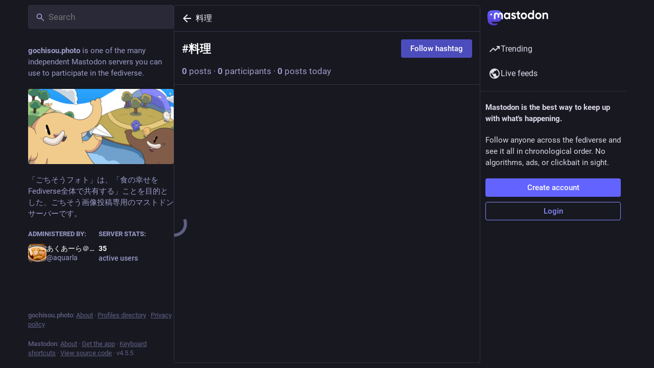

--- FILE ---
content_type: text/css; charset=utf-8
request_url: https://gochisou.photo/css/custom-a06ac8d4.css
body_size: -183
content:
.spoiler-input__border {
  display: none;
}

.status .media-gallery,.status .video-player {
  max-height: 320px;
}

.modal-root__overlay {
  transition: unset;
}



--- FILE ---
content_type: application/javascript
request_url: https://gochisou.photo/packs/hashtag_timeline-index-DvpwsBGv.js
body_size: 32981
content:
var Qn=Object.defineProperty;var er=(t,e,r)=>e in t?Qn(t,e,{enumerable:!0,configurable:!0,writable:!0,value:r}):t[e]=r;var Z=(t,e,r)=>er(t,typeof e!="symbol"?e+"":e,r);import{j as V}from"./client-By3tlFYA.js";import{u as tr,r as p,a as sn,ar as Pt,i as nr,m as rr,as as ar}from"./index-TEHZzOO_.js";import{H as ir}from"./Helmet-BG0DmkIY.js";import{h as or,u as sr,dt as ur,cg as xe,du as lr,dv as cr,aH as dr,dw as fr,dx as pr,bu as hr,j as un,dq as mr,w as vr,ag as gr,d1 as br,d2 as Sr,dy as yr,dz as Vt}from"./useSelectableClick-BdYgKApF.js";import{i as Et}from"./isEqual-CljH0Ed4.js";import{S as Cr}from"./tag-BoJoWhSB.js";import{d as Or}from"./streaming-DngFmYTF.js";import{C as xr}from"./column-KuFpKGtG.js";import{C as wr}from"./column_header-DTh7sBqO.js";import{S as Mr}from"./status_list_container-D5JEKpwq.js";import{as as Rt,ac as Ir,J as Pr}from"./status_quoted-n-oT8bk0.js";import{S as nt,_ as Vr,f as M}from"./short_number-C9zm8Jg6.js";import{M as re}from"./message-CVkQtbZv.js";import{a as Er}from"./api-C8Dh2R2O.js";import{a as ve,f as Lt,g as Rr,_ as Lr,b as Dr,c as Tr,e as Fr}from"./getPrototypeOf-B5nFEgYT.js";import{i as ct}from"./use-isomorphic-layout-effect.browser.esm-Du49dnA5.js";import{T as Ar}from"./index-MzeB4jmw.js";import{S as kr}from"./setting_toggle-BUgp9JlW.js";import"./index-DkCxcZFY.js";import"./relative_timestamp-BOUL06oe.js";import"./ready-DpOgoWSg.js";import"./index-DUY7J2K7.js";import"./skeleton-CwYXpOUk.js";import"./load_locale-TkuBoNyZ.js";import"./index-DiPYjm3h.js";import"./scroll-BygYx8ga.js";import"./add-CxOAEcXl.js";import"./chevron_left-tY77j9LU.js";import"./unfold_more-Dg1Ay52N.js";import"./status_list-DYRBu3qC.js";import"./gif-BBvi9eDg.js";import"./info-onfAZF3m.js";import"./follow_button-DsvkvaXB.js";import"./verified_badge-DhCVPpyn.js";import"./load_gap-6fo89wPT.js";import"./scrollable_list-CCQknm2W.js";import"./index-BbObqPJs.js";import"./scroll_context-C_KcksSc.js";import"./schedule_idle_task-CDh0madc.js";import"./load_more-MQstXHx3.js";import"./numbers-BLyy7tyF.js";const we=sn({followHashtag:{id:"hashtag.follow",defaultMessage:"Follow hashtag"},unfollowHashtag:{id:"hashtag.unfollow",defaultMessage:"Unfollow hashtag"},adminModeration:{id:"hashtag.admin_moderation",defaultMessage:"Open moderation interface for #{name}"},feature:{id:"hashtag.feature",defaultMessage:"Feature on profile"},unfeature:{id:"hashtag.unfeature",defaultMessage:"Don't feature on profile"}}),$r=(t,e)=>V.jsx(re,{id:"hashtag.counter_by_uses",defaultMessage:"{count, plural, one {{counter} post} other {{counter} posts}}",values:{count:e,counter:V.jsx("strong",{children:t})}}),_r=(t,e)=>V.jsx(re,{id:"hashtag.counter_by_accounts",defaultMessage:"{count, plural, one {{counter} participant} other {{counter} participants}}",values:{count:e,counter:V.jsx("strong",{children:t})}}),Hr=(t,e)=>V.jsx(re,{id:"hashtag.counter_by_uses_today",defaultMessage:"{count, plural, one {{counter} post} other {{counter} posts}} today",values:{count:e,counter:V.jsx("strong",{children:t})}}),Nr=({tagId:t})=>{const e=tr(),{signedIn:r,permissions:a}=or(),n=sr(),[i,s]=p.useState();p.useEffect(()=>{n(ur({tagId:t})).then(f=>(xe(f)&&s(f.payload),""))},[n,t,s]);const u=p.useMemo(()=>{const f=[];if(i&&r){const m=()=>{i.featuring?n(fr({tagId:t})).then(b=>(xe(b)&&s(b.payload),"")):n(pr({tagId:t})).then(b=>(xe(b)&&s(b.payload),""))};f.push({text:e.formatMessage(i.featuring?we.unfeature:we.feature),action:m}),f.push(null),(a&Rt)===Rt&&f.push({text:e.formatMessage(we.adminModeration,{name:t}),href:"/admin/tags/".concat(i.id)})}return f},[s,n,t,r,a,e,i]),o=p.useCallback(()=>{!r||!i||(i.following?(s(f=>f&&{...f,following:!1}),n(lr({tagId:t})).then(f=>(xe(f)&&s(f.payload),""))):(s(f=>f&&{...f,following:!0}),n(cr({tagId:t})).then(f=>(xe(f)&&s(f.payload),""))))},[n,s,r,i,t]);if(!i)return null;const[l,c]=i.history.reduce((f,m)=>[f[0]+parseInt(m.uses),f[1]+parseInt(m.accounts)],[0,0]),d=V.jsx("span",{"aria-hidden":!0,children:" · "});return V.jsxs("div",{className:"hashtag-header",children:[V.jsxs("div",{className:"hashtag-header__header",children:[V.jsxs("h1",{children:["#",i.name]}),V.jsxs("div",{className:"hashtag-header__header__buttons",children:[u.length>0&&V.jsx(dr,{disabled:u.length===0,items:u,icon:"ellipsis-v",iconComponent:Ir}),V.jsx(Pr,{onClick:o,text:e.formatMessage(i.following?we.unfollowHashtag:we.followHashtag),disabled:!r})]})]}),V.jsxs("div",{children:[V.jsx(nt,{value:l,renderer:$r}),d,V.jsx(nt,{value:c,renderer:_r}),d,V.jsx(nt,{value:parseInt(i.history[0].uses),renderer:Hr})]})]})};function Dt(t,e){var r=Object.keys(t);if(Object.getOwnPropertySymbols){var a=Object.getOwnPropertySymbols(t);e&&(a=a.filter(function(n){return Object.getOwnPropertyDescriptor(t,n).enumerable})),r.push.apply(r,a)}return r}function C(t){for(var e=1;e<arguments.length;e++){var r=arguments[e]!=null?arguments[e]:{};e%2?Dt(Object(r),!0).forEach(function(a){ve(t,a,r[a])}):Object.getOwnPropertyDescriptors?Object.defineProperties(t,Object.getOwnPropertyDescriptors(r)):Dt(Object(r)).forEach(function(a){Object.defineProperty(t,a,Object.getOwnPropertyDescriptor(r,a))})}return t}function jr(t){if(Array.isArray(t))return t}function Ur(t,e){var r=t==null?null:typeof Symbol<"u"&&t[Symbol.iterator]||t["@@iterator"];if(r!=null){var a,n,i,s,u=[],o=!0,l=!1;try{if(i=(r=r.call(t)).next,e===0){if(Object(r)!==r)return;o=!1}else for(;!(o=(a=i.call(r)).done)&&(u.push(a.value),u.length!==e);o=!0);}catch(c){l=!0,n=c}finally{try{if(!o&&r.return!=null&&(s=r.return(),Object(s)!==s))return}finally{if(l)throw n}}return u}}function dt(t,e){(e==null||e>t.length)&&(e=t.length);for(var r=0,a=Array(e);r<e;r++)a[r]=t[r];return a}function ln(t,e){if(t){if(typeof t=="string")return dt(t,e);var r={}.toString.call(t).slice(8,-1);return r==="Object"&&t.constructor&&(r=t.constructor.name),r==="Map"||r==="Set"?Array.from(t):r==="Arguments"||/^(?:Ui|I)nt(?:8|16|32)(?:Clamped)?Array$/.test(r)?dt(t,e):void 0}}function Br(){throw new TypeError("Invalid attempt to destructure non-iterable instance.\nIn order to be iterable, non-array objects must have a [Symbol.iterator]() method.")}function N(t,e){return jr(t)||Ur(t,e)||ln(t,e)||Br()}function ce(t,e){if(t==null)return{};var r,a,n=Vr(t,e);if(Object.getOwnPropertySymbols){var i=Object.getOwnPropertySymbols(t);for(a=0;a<i.length;a++)r=i[a],e.indexOf(r)===-1&&{}.propertyIsEnumerable.call(t,r)&&(n[r]=t[r])}return n}var zr=["defaultInputValue","defaultMenuIsOpen","defaultValue","inputValue","menuIsOpen","onChange","onInputChange","onMenuClose","onMenuOpen","value"];function Wr(t){var e=t.defaultInputValue,r=e===void 0?"":e,a=t.defaultMenuIsOpen,n=a===void 0?!1:a,i=t.defaultValue,s=i===void 0?null:i,u=t.inputValue,o=t.menuIsOpen,l=t.onChange,c=t.onInputChange,d=t.onMenuClose,f=t.onMenuOpen,m=t.value,b=ce(t,zr),g=p.useState(u!==void 0?u:r),h=N(g,2),v=h[0],S=h[1],O=p.useState(o!==void 0?o:n),I=N(O,2),E=I[0],w=I[1],y=p.useState(m!==void 0?m:s),P=N(y,2),D=P[0],F=P[1],U=p.useCallback(function(B,ie){typeof l=="function"&&l(B,ie),F(B)},[l]),H=p.useCallback(function(B,ie){var ae;typeof c=="function"&&(ae=c(B,ie)),S(ae!==void 0?ae:B)},[c]),K=p.useCallback(function(){typeof f=="function"&&f(),w(!0)},[f]),X=p.useCallback(function(){typeof d=="function"&&d(),w(!1)},[d]),$=u!==void 0?u:v,A=o!==void 0?o:E,ee=m!==void 0?m:D;return C(C({},b),{},{inputValue:$,menuIsOpen:A,onChange:U,onInputChange:H,onMenuClose:X,onMenuOpen:K,value:ee})}function cn(){try{var t=!Boolean.prototype.valueOf.call(Reflect.construct(Boolean,[],function(){}))}catch(e){}return(cn=function(){return!!t})()}function Gr(t){var e=cn();return function(){var r,a=Lt(t);if(e){var n=Lt(this).constructor;r=Reflect.construct(a,arguments,n)}else r=a.apply(this,arguments);return Rr(this,r)}}function Yr(t){if(Array.isArray(t))return dt(t)}function qr(t){if(typeof Symbol<"u"&&t[Symbol.iterator]!=null||t["@@iterator"]!=null)return Array.from(t)}function Kr(){throw new TypeError("Invalid attempt to spread non-iterable instance.\nIn order to be iterable, non-array objects must have a [Symbol.iterator]() method.")}function vt(t){return Yr(t)||qr(t)||ln(t)||Kr()}function Xr(t){if(t.sheet)return t.sheet;for(var e=0;e<document.styleSheets.length;e++)if(document.styleSheets[e].ownerNode===t)return document.styleSheets[e]}function Jr(t){var e=document.createElement("style");return e.setAttribute("data-emotion",t.key),t.nonce!==void 0&&e.setAttribute("nonce",t.nonce),e.appendChild(document.createTextNode("")),e.setAttribute("data-s",""),e}var Zr=function(){function t(r){var a=this;this._insertTag=function(n){var i;a.tags.length===0?a.insertionPoint?i=a.insertionPoint.nextSibling:a.prepend?i=a.container.firstChild:i=a.before:i=a.tags[a.tags.length-1].nextSibling,a.container.insertBefore(n,i),a.tags.push(n)},this.isSpeedy=r.speedy===void 0?!0:r.speedy,this.tags=[],this.ctr=0,this.nonce=r.nonce,this.key=r.key,this.container=r.container,this.prepend=r.prepend,this.insertionPoint=r.insertionPoint,this.before=null}var e=t.prototype;return e.hydrate=function(a){a.forEach(this._insertTag)},e.insert=function(a){this.ctr%(this.isSpeedy?65e3:1)===0&&this._insertTag(Jr(this));var n=this.tags[this.tags.length-1];if(this.isSpeedy){var i=Xr(n);try{i.insertRule(a,i.cssRules.length)}catch(s){}}else n.appendChild(document.createTextNode(a));this.ctr++},e.flush=function(){this.tags.forEach(function(a){return a.parentNode&&a.parentNode.removeChild(a)}),this.tags=[],this.ctr=0},t}(),z="-ms-",Ue="-moz-",R="-webkit-",dn="comm",gt="rule",bt="decl",Qr="@import",fn="@keyframes",ea="@layer",ta=Math.abs,Ke=String.fromCharCode,na=Object.assign;function ra(t,e){return j(t,0)^45?(((e<<2^j(t,0))<<2^j(t,1))<<2^j(t,2))<<2^j(t,3):0}function pn(t){return t.trim()}function aa(t,e){return(t=e.exec(t))?t[0]:t}function L(t,e,r){return t.replace(e,r)}function ft(t,e){return t.indexOf(e)}function j(t,e){return t.charCodeAt(e)|0}function Pe(t,e,r){return t.slice(e,r)}function se(t){return t.length}function St(t){return t.length}function Te(t,e){return e.push(t),t}function ia(t,e){return t.map(e).join("")}var Xe=1,be=1,hn=0,q=0,_=0,Se="";function Je(t,e,r,a,n,i,s){return{value:t,root:e,parent:r,type:a,props:n,children:i,line:Xe,column:be,length:s,return:""}}function Me(t,e){return na(Je("",null,null,"",null,null,0),t,{length:-t.length},e)}function oa(){return _}function sa(){return _=q>0?j(Se,--q):0,be--,_===10&&(be=1,Xe--),_}function Q(){return _=q<hn?j(Se,q++):0,be++,_===10&&(be=1,Xe++),_}function le(){return j(Se,q)}function _e(){return q}function Re(t,e){return Pe(Se,t,e)}function Ve(t){switch(t){case 0:case 9:case 10:case 13:case 32:return 5;case 33:case 43:case 44:case 47:case 62:case 64:case 126:case 59:case 123:case 125:return 4;case 58:return 3;case 34:case 39:case 40:case 91:return 2;case 41:case 93:return 1}return 0}function mn(t){return Xe=be=1,hn=se(Se=t),q=0,[]}function vn(t){return Se="",t}function He(t){return pn(Re(q-1,pt(t===91?t+2:t===40?t+1:t)))}function ua(t){for(;(_=le())&&_<33;)Q();return Ve(t)>2||Ve(_)>3?"":" "}function la(t,e){for(;--e&&Q()&&!(_<48||_>102||_>57&&_<65||_>70&&_<97););return Re(t,_e()+(e<6&&le()==32&&Q()==32))}function pt(t){for(;Q();)switch(_){case t:return q;case 34:case 39:t!==34&&t!==39&&pt(_);break;case 40:t===41&&pt(t);break;case 92:Q();break}return q}function ca(t,e){for(;Q()&&t+_!==57;)if(t+_===84&&le()===47)break;return"/*"+Re(e,q-1)+"*"+Ke(t===47?t:Q())}function da(t){for(;!Ve(le());)Q();return Re(t,q)}function fa(t){return vn(Ne("",null,null,null,[""],t=mn(t),0,[0],t))}function Ne(t,e,r,a,n,i,s,u,o){for(var l=0,c=0,d=s,f=0,m=0,b=0,g=1,h=1,v=1,S=0,O="",I=n,E=i,w=a,y=O;h;)switch(b=S,S=Q()){case 40:if(b!=108&&j(y,d-1)==58){ft(y+=L(He(S),"&","&\f"),"&\f")!=-1&&(v=-1);break}case 34:case 39:case 91:y+=He(S);break;case 9:case 10:case 13:case 32:y+=ua(b);break;case 92:y+=la(_e()-1,7);continue;case 47:switch(le()){case 42:case 47:Te(pa(ca(Q(),_e()),e,r),o);break;default:y+="/"}break;case 123*g:u[l++]=se(y)*v;case 125*g:case 59:case 0:switch(S){case 0:case 125:h=0;case 59+c:v==-1&&(y=L(y,/\f/g,"")),m>0&&se(y)-d&&Te(m>32?Ft(y+";",a,r,d-1):Ft(L(y," ","")+";",a,r,d-2),o);break;case 59:y+=";";default:if(Te(w=Tt(y,e,r,l,c,n,u,O,I=[],E=[],d),i),S===123)if(c===0)Ne(y,e,w,w,I,i,d,u,E);else switch(f===99&&j(y,3)===110?100:f){case 100:case 108:case 109:case 115:Ne(t,w,w,a&&Te(Tt(t,w,w,0,0,n,u,O,n,I=[],d),E),n,E,d,u,a?I:E);break;default:Ne(y,w,w,w,[""],E,0,u,E)}}l=c=m=0,g=v=1,O=y="",d=s;break;case 58:d=1+se(y),m=b;default:if(g<1){if(S==123)--g;else if(S==125&&g++==0&&sa()==125)continue}switch(y+=Ke(S),S*g){case 38:v=c>0?1:(y+="\f",-1);break;case 44:u[l++]=(se(y)-1)*v,v=1;break;case 64:le()===45&&(y+=He(Q())),f=le(),c=d=se(O=y+=da(_e())),S++;break;case 45:b===45&&se(y)==2&&(g=0)}}return i}function Tt(t,e,r,a,n,i,s,u,o,l,c){for(var d=n-1,f=n===0?i:[""],m=St(f),b=0,g=0,h=0;b<a;++b)for(var v=0,S=Pe(t,d+1,d=ta(g=s[b])),O=t;v<m;++v)(O=pn(g>0?f[v]+" "+S:L(S,/&\f/g,f[v])))&&(o[h++]=O);return Je(t,e,r,n===0?gt:u,o,l,c)}function pa(t,e,r){return Je(t,e,r,dn,Ke(oa()),Pe(t,2,-2),0)}function Ft(t,e,r,a){return Je(t,e,r,bt,Pe(t,0,a),Pe(t,a+1,-1),a)}function ge(t,e){for(var r="",a=St(t),n=0;n<a;n++)r+=e(t[n],n,t,e)||"";return r}function ha(t,e,r,a){switch(t.type){case ea:if(t.children.length)break;case Qr:case bt:return t.return=t.return||t.value;case dn:return"";case fn:return t.return=t.value+"{"+ge(t.children,a)+"}";case gt:t.value=t.props.join(",")}return se(r=ge(t.children,a))?t.return=t.value+"{"+r+"}":""}function ma(t){var e=St(t);return function(r,a,n,i){for(var s="",u=0;u<e;u++)s+=t[u](r,a,n,i)||"";return s}}function va(t){return function(e){e.root||(e=e.return)&&t(e)}}function ga(t){var e=Object.create(null);return function(r){return e[r]===void 0&&(e[r]=t(r)),e[r]}}var ba=function(e,r,a){for(var n=0,i=0;n=i,i=le(),n===38&&i===12&&(r[a]=1),!Ve(i);)Q();return Re(e,q)},Sa=function(e,r){var a=-1,n=44;do switch(Ve(n)){case 0:n===38&&le()===12&&(r[a]=1),e[a]+=ba(q-1,r,a);break;case 2:e[a]+=He(n);break;case 4:if(n===44){e[++a]=le()===58?"&\f":"",r[a]=e[a].length;break}default:e[a]+=Ke(n)}while(n=Q());return e},ya=function(e,r){return vn(Sa(mn(e),r))},At=new WeakMap,Ca=function(e){if(!(e.type!=="rule"||!e.parent||e.length<1)){for(var r=e.value,a=e.parent,n=e.column===a.column&&e.line===a.line;a.type!=="rule";)if(a=a.parent,!a)return;if(!(e.props.length===1&&r.charCodeAt(0)!==58&&!At.get(a))&&!n){At.set(e,!0);for(var i=[],s=ya(r,i),u=a.props,o=0,l=0;o<s.length;o++)for(var c=0;c<u.length;c++,l++)e.props[l]=i[o]?s[o].replace(/&\f/g,u[c]):u[c]+" "+s[o]}}},Oa=function(e){if(e.type==="decl"){var r=e.value;r.charCodeAt(0)===108&&r.charCodeAt(2)===98&&(e.return="",e.value="")}};function gn(t,e){switch(ra(t,e)){case 5103:return R+"print-"+t+t;case 5737:case 4201:case 3177:case 3433:case 1641:case 4457:case 2921:case 5572:case 6356:case 5844:case 3191:case 6645:case 3005:case 6391:case 5879:case 5623:case 6135:case 4599:case 4855:case 4215:case 6389:case 5109:case 5365:case 5621:case 3829:return R+t+t;case 5349:case 4246:case 4810:case 6968:case 2756:return R+t+Ue+t+z+t+t;case 6828:case 4268:return R+t+z+t+t;case 6165:return R+t+z+"flex-"+t+t;case 5187:return R+t+L(t,/(\w+).+(:[^]+)/,R+"box-$1$2"+z+"flex-$1$2")+t;case 5443:return R+t+z+"flex-item-"+L(t,/flex-|-self/,"")+t;case 4675:return R+t+z+"flex-line-pack"+L(t,/align-content|flex-|-self/,"")+t;case 5548:return R+t+z+L(t,"shrink","negative")+t;case 5292:return R+t+z+L(t,"basis","preferred-size")+t;case 6060:return R+"box-"+L(t,"-grow","")+R+t+z+L(t,"grow","positive")+t;case 4554:return R+L(t,/([^-])(transform)/g,"$1"+R+"$2")+t;case 6187:return L(L(L(t,/(zoom-|grab)/,R+"$1"),/(image-set)/,R+"$1"),t,"")+t;case 5495:case 3959:return L(t,/(image-set\([^]*)/,R+"$1$`$1");case 4968:return L(L(t,/(.+:)(flex-)?(.*)/,R+"box-pack:$3"+z+"flex-pack:$3"),/s.+-b[^;]+/,"justify")+R+t+t;case 4095:case 3583:case 4068:case 2532:return L(t,/(.+)-inline(.+)/,R+"$1$2")+t;case 8116:case 7059:case 5753:case 5535:case 5445:case 5701:case 4933:case 4677:case 5533:case 5789:case 5021:case 4765:if(se(t)-1-e>6)switch(j(t,e+1)){case 109:if(j(t,e+4)!==45)break;case 102:return L(t,/(.+:)(.+)-([^]+)/,"$1"+R+"$2-$3$1"+Ue+(j(t,e+3)==108?"$3":"$2-$3"))+t;case 115:return~ft(t,"stretch")?gn(L(t,"stretch","fill-available"),e)+t:t}break;case 4949:if(j(t,e+1)!==115)break;case 6444:switch(j(t,se(t)-3-(~ft(t,"!important")&&10))){case 107:return L(t,":",":"+R)+t;case 101:return L(t,/(.+:)([^;!]+)(;|!.+)?/,"$1"+R+(j(t,14)===45?"inline-":"")+"box$3$1"+R+"$2$3$1"+z+"$2box$3")+t}break;case 5936:switch(j(t,e+11)){case 114:return R+t+z+L(t,/[svh]\w+-[tblr]{2}/,"tb")+t;case 108:return R+t+z+L(t,/[svh]\w+-[tblr]{2}/,"tb-rl")+t;case 45:return R+t+z+L(t,/[svh]\w+-[tblr]{2}/,"lr")+t}return R+t+z+t+t}return t}var xa=function(e,r,a,n){if(e.length>-1&&!e.return)switch(e.type){case bt:e.return=gn(e.value,e.length);break;case fn:return ge([Me(e,{value:L(e.value,"@","@"+R)})],n);case gt:if(e.length)return ia(e.props,function(i){switch(aa(i,/(::plac\w+|:read-\w+)/)){case":read-only":case":read-write":return ge([Me(e,{props:[L(i,/:(read-\w+)/,":"+Ue+"$1")]})],n);case"::placeholder":return ge([Me(e,{props:[L(i,/:(plac\w+)/,":"+R+"input-$1")]}),Me(e,{props:[L(i,/:(plac\w+)/,":"+Ue+"$1")]}),Me(e,{props:[L(i,/:(plac\w+)/,z+"input-$1")]})],n)}return""})}},wa=[xa],bn=function(e){var r=e.key;if(r==="css"){var a=document.querySelectorAll("style[data-emotion]:not([data-s])");Array.prototype.forEach.call(a,function(g){var h=g.getAttribute("data-emotion");h.indexOf(" ")!==-1&&(document.head.appendChild(g),g.setAttribute("data-s",""))})}var n=e.stylisPlugins||wa,i={},s,u=[];s=e.container||document.head,Array.prototype.forEach.call(document.querySelectorAll('style[data-emotion^="'+r+' "]'),function(g){for(var h=g.getAttribute("data-emotion").split(" "),v=1;v<h.length;v++)i[h[v]]=!0;u.push(g)});var o,l=[Ca,Oa];{var c,d=[ha,va(function(g){c.insert(g)})],f=ma(l.concat(n,d)),m=function(h){return ge(fa(h),f)};o=function(h,v,S,O){c=S,m(h?h+"{"+v.styles+"}":v.styles),O&&(b.inserted[v.name]=!0)}}var b={key:r,sheet:new Zr({key:r,container:s,nonce:e.nonce,speedy:e.speedy,prepend:e.prepend,insertionPoint:e.insertionPoint}),nonce:e.nonce,inserted:i,registered:{},insert:o};return b.sheet.hydrate(u),b},Ma=!0;function Ia(t,e,r){var a="";return r.split(" ").forEach(function(n){t[n]!==void 0?e.push(t[n]+";"):a+=n+" "}),a}var Sn=function(e,r,a){var n=e.key+"-"+r.name;(a===!1||Ma===!1)&&e.registered[n]===void 0&&(e.registered[n]=r.styles)},Pa=function(e,r,a){Sn(e,r,a);var n=e.key+"-"+r.name;if(e.inserted[r.name]===void 0){var i=r;do e.insert(r===i?"."+n:"",i,e.sheet,!0),i=i.next;while(i!==void 0)}};function Va(t){for(var e=0,r,a=0,n=t.length;n>=4;++a,n-=4)r=t.charCodeAt(a)&255|(t.charCodeAt(++a)&255)<<8|(t.charCodeAt(++a)&255)<<16|(t.charCodeAt(++a)&255)<<24,r=(r&65535)*1540483477+((r>>>16)*59797<<16),r^=r>>>24,e=(r&65535)*1540483477+((r>>>16)*59797<<16)^(e&65535)*1540483477+((e>>>16)*59797<<16);switch(n){case 3:e^=(t.charCodeAt(a+2)&255)<<16;case 2:e^=(t.charCodeAt(a+1)&255)<<8;case 1:e^=t.charCodeAt(a)&255,e=(e&65535)*1540483477+((e>>>16)*59797<<16)}return e^=e>>>13,e=(e&65535)*1540483477+((e>>>16)*59797<<16),((e^e>>>15)>>>0).toString(36)}var Ea={animationIterationCount:1,aspectRatio:1,borderImageOutset:1,borderImageSlice:1,borderImageWidth:1,boxFlex:1,boxFlexGroup:1,boxOrdinalGroup:1,columnCount:1,columns:1,flex:1,flexGrow:1,flexPositive:1,flexShrink:1,flexNegative:1,flexOrder:1,gridRow:1,gridRowEnd:1,gridRowSpan:1,gridRowStart:1,gridColumn:1,gridColumnEnd:1,gridColumnSpan:1,gridColumnStart:1,msGridRow:1,msGridRowSpan:1,msGridColumn:1,msGridColumnSpan:1,fontWeight:1,lineHeight:1,opacity:1,order:1,orphans:1,tabSize:1,widows:1,zIndex:1,zoom:1,WebkitLineClamp:1,fillOpacity:1,floodOpacity:1,stopOpacity:1,strokeDasharray:1,strokeDashoffset:1,strokeMiterlimit:1,strokeOpacity:1,strokeWidth:1},Ra=/[A-Z]|^ms/g,La=/_EMO_([^_]+?)_([^]*?)_EMO_/g,yn=function(e){return e.charCodeAt(1)===45},kt=function(e){return e!=null&&typeof e!="boolean"},rt=ga(function(t){return yn(t)?t:t.replace(Ra,"-$&").toLowerCase()}),$t=function(e,r){switch(e){case"animation":case"animationName":if(typeof r=="string")return r.replace(La,function(a,n,i){return ue={name:n,styles:i,next:ue},n})}return Ea[e]!==1&&!yn(e)&&typeof r=="number"&&r!==0?r+"px":r};function Ee(t,e,r){if(r==null)return"";if(r.__emotion_styles!==void 0)return r;switch(typeof r){case"boolean":return"";case"object":{if(r.anim===1)return ue={name:r.name,styles:r.styles,next:ue},r.name;if(r.styles!==void 0){var a=r.next;if(a!==void 0)for(;a!==void 0;)ue={name:a.name,styles:a.styles,next:ue},a=a.next;var n=r.styles+";";return n}return Da(t,e,r)}case"function":{if(t!==void 0){var i=ue,s=r(t);return ue=i,Ee(t,e,s)}break}}return r}function Da(t,e,r){var a="";if(Array.isArray(r))for(var n=0;n<r.length;n++)a+=Ee(t,e,r[n])+";";else for(var i in r){var s=r[i];if(typeof s!="object")kt(s)&&(a+=rt(i)+":"+$t(i,s)+";");else if(Array.isArray(s)&&typeof s[0]=="string"&&e==null)for(var u=0;u<s.length;u++)kt(s[u])&&(a+=rt(i)+":"+$t(i,s[u])+";");else{var o=Ee(t,e,s);switch(i){case"animation":case"animationName":{a+=rt(i)+":"+o+";";break}default:a+=i+"{"+o+"}"}}}return a}var _t=/label:\s*([^\s;\n{]+)\s*(;|$)/g,ue,Cn=function(e,r,a){if(e.length===1&&typeof e[0]=="object"&&e[0]!==null&&e[0].styles!==void 0)return e[0];var n=!0,i="";ue=void 0;var s=e[0];s==null||s.raw===void 0?(n=!1,i+=Ee(a,r,s)):i+=s[0];for(var u=1;u<e.length;u++)i+=Ee(a,r,e[u]),n&&(i+=s[u]);_t.lastIndex=0;for(var o="",l;(l=_t.exec(i))!==null;)o+="-"+l[1];var c=Va(i)+o;return{name:c,styles:i,next:ue}},Ta=function(e){return e()},Fa=Pt.useInsertionEffect?Pt.useInsertionEffect:!1,Aa=Fa||Ta,yt={}.hasOwnProperty,On=p.createContext(typeof HTMLElement<"u"?bn({key:"css"}):null),ka=On.Provider,$a=function(e){return p.forwardRef(function(r,a){var n=p.useContext(On);return e(r,n,a)})},_a=p.createContext({}),ht="__EMOTION_TYPE_PLEASE_DO_NOT_USE__",Ha=function(e,r){var a={};for(var n in r)yt.call(r,n)&&(a[n]=r[n]);return a[ht]=e,a},Na=function(e){var r=e.cache,a=e.serialized,n=e.isStringTag;return Sn(r,a,n),Aa(function(){return Pa(r,a,n)}),null},ja=$a(function(t,e,r){var a=t.css;typeof a=="string"&&e.registered[a]!==void 0&&(a=e.registered[a]);var n=t[ht],i=[a],s="";typeof t.className=="string"?s=Ia(e.registered,i,t.className):t.className!=null&&(s=t.className+" ");var u=Cn(i,void 0,p.useContext(_a));s+=e.key+"-"+u.name;var o={};for(var l in t)yt.call(t,l)&&l!=="css"&&l!==ht&&(o[l]=t[l]);return o.ref=r,o.className=s,p.createElement(p.Fragment,null,p.createElement(Na,{cache:e,serialized:u,isStringTag:typeof n=="string"}),p.createElement(n,o))}),Ua=ja,x=function(e,r){var a=arguments;if(r==null||!yt.call(r,"css"))return p.createElement.apply(void 0,a);var n=a.length,i=new Array(n);i[0]=Ua,i[1]=Ha(e,r);for(var s=2;s<n;s++)i[s]=a[s];return p.createElement.apply(null,i)};function Ct(){for(var t=arguments.length,e=new Array(t),r=0;r<t;r++)e[r]=arguments[r];return Cn(e)}var Ba=function(){var e=Ct.apply(void 0,arguments),r="animation-"+e.name;return{name:r,styles:"@keyframes "+r+"{"+e.styles+"}",anim:1,toString:function(){return"_EMO_"+this.name+"_"+this.styles+"_EMO_"}}};function za(t,e){return e||(e=t.slice(0)),Object.freeze(Object.defineProperties(t,{raw:{value:Object.freeze(e)}}))}const Wa=Math.min,Ga=Math.max,Be=Math.round,Fe=Math.floor,ze=t=>({x:t,y:t});function Ya(t){return{...t,top:t.y,left:t.x,right:t.x+t.width,bottom:t.y+t.height}}function xn(t){return Mn(t)?(t.nodeName||"").toLowerCase():"#document"}function de(t){var e;return(t==null||(e=t.ownerDocument)==null?void 0:e.defaultView)||window}function wn(t){var e;return(e=(Mn(t)?t.ownerDocument:t.document)||window.document)==null?void 0:e.documentElement}function Mn(t){return t instanceof Node||t instanceof de(t).Node}function qa(t){return t instanceof Element||t instanceof de(t).Element}function Ot(t){return t instanceof HTMLElement||t instanceof de(t).HTMLElement}function Ht(t){return typeof ShadowRoot>"u"?!1:t instanceof ShadowRoot||t instanceof de(t).ShadowRoot}function In(t){const{overflow:e,overflowX:r,overflowY:a,display:n}=xt(t);return/auto|scroll|overlay|hidden|clip/.test(e+a+r)&&!["inline","contents"].includes(n)}function Ka(){return typeof CSS>"u"||!CSS.supports?!1:CSS.supports("-webkit-backdrop-filter","none")}function Xa(t){return["html","body","#document"].includes(xn(t))}function xt(t){return de(t).getComputedStyle(t)}function Ja(t){if(xn(t)==="html")return t;const e=t.assignedSlot||t.parentNode||Ht(t)&&t.host||wn(t);return Ht(e)?e.host:e}function Pn(t){const e=Ja(t);return Xa(e)?t.ownerDocument?t.ownerDocument.body:t.body:Ot(e)&&In(e)?e:Pn(e)}function We(t,e,r){var a;e===void 0&&(e=[]),r===void 0&&(r=!0);const n=Pn(t),i=n===((a=t.ownerDocument)==null?void 0:a.body),s=de(n);return i?e.concat(s,s.visualViewport||[],In(n)?n:[],s.frameElement&&r?We(s.frameElement):[]):e.concat(n,We(n,[],r))}function Za(t){const e=xt(t);let r=parseFloat(e.width)||0,a=parseFloat(e.height)||0;const n=Ot(t),i=n?t.offsetWidth:r,s=n?t.offsetHeight:a,u=Be(r)!==i||Be(a)!==s;return u&&(r=i,a=s),{width:r,height:a,$:u}}function wt(t){return qa(t)?t:t.contextElement}function Nt(t){const e=wt(t);if(!Ot(e))return ze(1);const r=e.getBoundingClientRect(),{width:a,height:n,$:i}=Za(e);let s=(i?Be(r.width):r.width)/a,u=(i?Be(r.height):r.height)/n;return(!s||!Number.isFinite(s))&&(s=1),(!u||!Number.isFinite(u))&&(u=1),{x:s,y:u}}const Qa=ze(0);function ei(t){const e=de(t);return!Ka()||!e.visualViewport?Qa:{x:e.visualViewport.offsetLeft,y:e.visualViewport.offsetTop}}function ti(t,e,r){return!1}function jt(t,e,r,a){e===void 0&&(e=!1);const n=t.getBoundingClientRect(),i=wt(t);let s=ze(1);e&&(s=Nt(t));const u=ti()?ei(i):ze(0);let o=(n.left+u.x)/s.x,l=(n.top+u.y)/s.y,c=n.width/s.x,d=n.height/s.y;if(i){const f=de(i),m=a;let b=f.frameElement;for(;b&&a&&m!==f;){const g=Nt(b),h=b.getBoundingClientRect(),v=xt(b),S=h.left+(b.clientLeft+parseFloat(v.paddingLeft))*g.x,O=h.top+(b.clientTop+parseFloat(v.paddingTop))*g.y;o*=g.x,l*=g.y,c*=g.x,d*=g.y,o+=S,l+=O,b=de(b).frameElement}}return Ya({width:c,height:d,x:o,y:l})}function ni(t,e){let r=null,a;const n=wn(t);function i(){clearTimeout(a),r&&r.disconnect(),r=null}function s(u,o){u===void 0&&(u=!1),o===void 0&&(o=1),i();const{left:l,top:c,width:d,height:f}=t.getBoundingClientRect();if(u||e(),!d||!f)return;const m=Fe(c),b=Fe(n.clientWidth-(l+d)),g=Fe(n.clientHeight-(c+f)),h=Fe(l),S={rootMargin:-m+"px "+-b+"px "+-g+"px "+-h+"px",threshold:Ga(0,Wa(1,o))||1};let O=!0;function I(E){const w=E[0].intersectionRatio;if(w!==o){if(!O)return s();w?s(!1,w):a=setTimeout(()=>{s(!1,1e-7)},100)}O=!1}try{r=new IntersectionObserver(I,{...S,root:n.ownerDocument})}catch(E){r=new IntersectionObserver(I,S)}r.observe(t)}return s(!0),i}function ri(t,e,r,a){a===void 0&&(a={});const{ancestorScroll:n=!0,ancestorResize:i=!0,elementResize:s=typeof ResizeObserver=="function",layoutShift:u=typeof IntersectionObserver=="function",animationFrame:o=!1}=a,l=wt(t),c=n||i?[...l?We(l):[],...We(e)]:[];c.forEach(v=>{n&&v.addEventListener("scroll",r,{passive:!0}),i&&v.addEventListener("resize",r)});const d=l&&u?ni(l,r):null;let f=-1,m=null;s&&(m=new ResizeObserver(v=>{let[S]=v;S&&S.target===l&&m&&(m.unobserve(e),cancelAnimationFrame(f),f=requestAnimationFrame(()=>{m&&m.observe(e)})),r()}),l&&!o&&m.observe(l),m.observe(e));let b,g=o?jt(t):null;o&&h();function h(){const v=jt(t);g&&(v.x!==g.x||v.y!==g.y||v.width!==g.width||v.height!==g.height)&&r(),g=v,b=requestAnimationFrame(h)}return r(),()=>{c.forEach(v=>{n&&v.removeEventListener("scroll",r),i&&v.removeEventListener("resize",r)}),d&&d(),m&&m.disconnect(),m=null,o&&cancelAnimationFrame(b)}}var ai=["className","clearValue","cx","getStyles","getClassNames","getValue","hasValue","isMulti","isRtl","options","selectOption","selectProps","setValue","theme"],Ge=function(){};function ii(t,e){return e?e[0]==="-"?t+e:t+"__"+e:t}function oi(t,e){for(var r=arguments.length,a=new Array(r>2?r-2:0),n=2;n<r;n++)a[n-2]=arguments[n];var i=[].concat(a);if(e&&t)for(var s in e)e.hasOwnProperty(s)&&e[s]&&i.push("".concat(ii(t,s)));return i.filter(function(u){return u}).map(function(u){return String(u).trim()}).join(" ")}var Ut=function(e){return vi(e)?e.filter(Boolean):Lr(e)==="object"&&e!==null?[e]:[]},Vn=function(e){e.className,e.clearValue,e.cx,e.getStyles,e.getClassNames,e.getValue,e.hasValue,e.isMulti,e.isRtl,e.options,e.selectOption,e.selectProps,e.setValue,e.theme;var r=ce(e,ai);return C({},r)},k=function(e,r,a){var n=e.cx,i=e.getStyles,s=e.getClassNames,u=e.className;return{css:i(r,e),className:n(a!=null?a:{},s(r,e),u)}};function si(t,e,r){if(r){var a=r(t,e);if(typeof a=="string")return a}return t}function Ze(t){return[document.documentElement,document.body,window].indexOf(t)>-1}function ui(t){return Ze(t)?window.innerHeight:t.clientHeight}function En(t){return Ze(t)?window.pageYOffset:t.scrollTop}function Ye(t,e){if(Ze(t)){window.scrollTo(0,e);return}t.scrollTop=e}function li(t){var e=getComputedStyle(t),r=e.position==="absolute",a=/(auto|scroll)/;if(e.position==="fixed")return document.documentElement;for(var n=t;n=n.parentElement;)if(e=getComputedStyle(n),!(r&&e.position==="static")&&a.test(e.overflow+e.overflowY+e.overflowX))return n;return document.documentElement}function ci(t,e,r,a){return r*((t=t/a-1)*t*t+1)+e}function Ae(t,e){var r=arguments.length>2&&arguments[2]!==void 0?arguments[2]:200,a=arguments.length>3&&arguments[3]!==void 0?arguments[3]:Ge,n=En(t),i=e-n,s=10,u=0;function o(){u+=s;var l=ci(u,n,i,r);Ye(t,l),u<r?window.requestAnimationFrame(o):a(t)}o()}function Bt(t,e){var r=t.getBoundingClientRect(),a=e.getBoundingClientRect(),n=e.offsetHeight/3;a.bottom+n>r.bottom?Ye(t,Math.min(e.offsetTop+e.clientHeight-t.offsetHeight+n,t.scrollHeight)):a.top-n<r.top&&Ye(t,Math.max(e.offsetTop-n,0))}function di(t){var e=t.getBoundingClientRect();return{bottom:e.bottom,height:e.height,left:e.left,right:e.right,top:e.top,width:e.width}}function zt(){try{return document.createEvent("TouchEvent"),!0}catch(t){return!1}}function fi(){try{return/Android|webOS|iPhone|iPad|iPod|BlackBerry|IEMobile|Opera Mini/i.test(navigator.userAgent)}catch(t){return!1}}var Rn=!1,pi={get passive(){return Rn=!0}},ke=typeof window<"u"?window:{};ke.addEventListener&&ke.removeEventListener&&(ke.addEventListener("p",Ge,pi),ke.removeEventListener("p",Ge,!1));var hi=Rn;function mi(t){return t!=null}function vi(t){return Array.isArray(t)}function $e(t,e,r){return t?e:r}var gi=function(e){for(var r=arguments.length,a=new Array(r>1?r-1:0),n=1;n<r;n++)a[n-1]=arguments[n];var i=Object.entries(e).filter(function(s){var u=N(s,1),o=u[0];return!a.includes(o)});return i.reduce(function(s,u){var o=N(u,2),l=o[0],c=o[1];return s[l]=c,s},{})},bi=["children","innerProps"],Si=["children","innerProps"];function yi(t){var e=t.maxHeight,r=t.menuEl,a=t.minHeight,n=t.placement,i=t.shouldScroll,s=t.isFixedPosition,u=t.controlHeight,o=li(r),l={placement:"bottom",maxHeight:e};if(!r||!r.offsetParent)return l;var c=o.getBoundingClientRect(),d=c.height,f=r.getBoundingClientRect(),m=f.bottom,b=f.height,g=f.top,h=r.offsetParent.getBoundingClientRect(),v=h.top,S=s?window.innerHeight:ui(o),O=En(o),I=parseInt(getComputedStyle(r).marginBottom,10),E=parseInt(getComputedStyle(r).marginTop,10),w=v-E,y=S-g,P=w+O,D=d-O-g,F=m-S+O+I,U=O+g-E,H=160;switch(n){case"auto":case"bottom":if(y>=b)return{placement:"bottom",maxHeight:e};if(D>=b&&!s)return i&&Ae(o,F,H),{placement:"bottom",maxHeight:e};if(!s&&D>=a||s&&y>=a){i&&Ae(o,F,H);var K=s?y-I:D-I;return{placement:"bottom",maxHeight:K}}if(n==="auto"||s){var X=e,$=s?w:P;return $>=a&&(X=Math.min($-I-u,e)),{placement:"top",maxHeight:X}}if(n==="bottom")return i&&Ye(o,F),{placement:"bottom",maxHeight:e};break;case"top":if(w>=b)return{placement:"top",maxHeight:e};if(P>=b&&!s)return i&&Ae(o,U,H),{placement:"top",maxHeight:e};if(!s&&P>=a||s&&w>=a){var A=e;return(!s&&P>=a||s&&w>=a)&&(A=s?w-E:P-E),i&&Ae(o,U,H),{placement:"top",maxHeight:A}}return{placement:"bottom",maxHeight:e};default:throw new Error('Invalid placement provided "'.concat(n,'".'))}return l}function Ci(t){var e={bottom:"top",top:"bottom"};return t?e[t]:"bottom"}var Ln=function(e){return e==="auto"?"bottom":e},Oi=function(e,r){var a,n=e.placement,i=e.theme,s=i.borderRadius,u=i.spacing,o=i.colors;return C((a={label:"menu"},ve(a,Ci(n),"100%"),ve(a,"position","absolute"),ve(a,"width","100%"),ve(a,"zIndex",1),a),r?{}:{backgroundColor:o.neutral0,borderRadius:s,boxShadow:"0 0 0 1px hsla(0, 0%, 0%, 0.1), 0 4px 11px hsla(0, 0%, 0%, 0.1)",marginBottom:u.menuGutter,marginTop:u.menuGutter})},Dn=p.createContext(null),xi=function(e){var r=e.children,a=e.minMenuHeight,n=e.maxMenuHeight,i=e.menuPlacement,s=e.menuPosition,u=e.menuShouldScrollIntoView,o=e.theme,l=p.useContext(Dn)||{},c=l.setPortalPlacement,d=p.useRef(null),f=p.useState(n),m=N(f,2),b=m[0],g=m[1],h=p.useState(null),v=N(h,2),S=v[0],O=v[1],I=o.spacing.controlHeight;return ct(function(){var E=d.current;if(E){var w=s==="fixed",y=u&&!w,P=yi({maxHeight:n,menuEl:E,minHeight:a,placement:i,shouldScroll:y,isFixedPosition:w,controlHeight:I});g(P.maxHeight),O(P.placement),c==null||c(P.placement)}},[n,i,s,u,a,c,I]),r({ref:d,placerProps:C(C({},e),{},{placement:S||Ln(i),maxHeight:b})})},wi=function(e){var r=e.children,a=e.innerRef,n=e.innerProps;return x("div",M({},k(e,"menu",{menu:!0}),{ref:a},n),r)},Mi=wi,Ii=function(e,r){var a=e.maxHeight,n=e.theme.spacing.baseUnit;return C({maxHeight:a,overflowY:"auto",position:"relative",WebkitOverflowScrolling:"touch"},r?{}:{paddingBottom:n,paddingTop:n})},Pi=function(e){var r=e.children,a=e.innerProps,n=e.innerRef,i=e.isMulti;return x("div",M({},k(e,"menuList",{"menu-list":!0,"menu-list--is-multi":i}),{ref:n},a),r)},Tn=function(e,r){var a=e.theme,n=a.spacing.baseUnit,i=a.colors;return C({textAlign:"center"},r?{}:{color:i.neutral40,padding:"".concat(n*2,"px ").concat(n*3,"px")})},Vi=Tn,Ei=Tn,Ri=function(e){var r=e.children,a=r===void 0?"No options":r,n=e.innerProps,i=ce(e,bi);return x("div",M({},k(C(C({},i),{},{children:a,innerProps:n}),"noOptionsMessage",{"menu-notice":!0,"menu-notice--no-options":!0}),n),a)},Li=function(e){var r=e.children,a=r===void 0?"Loading...":r,n=e.innerProps,i=ce(e,Si);return x("div",M({},k(C(C({},i),{},{children:a,innerProps:n}),"loadingMessage",{"menu-notice":!0,"menu-notice--loading":!0}),n),a)},Di=function(e){var r=e.rect,a=e.offset,n=e.position;return{left:r.left,position:n,top:a,width:r.width,zIndex:1}},Ti=function(e){var r=e.appendTo,a=e.children,n=e.controlElement,i=e.innerProps,s=e.menuPlacement,u=e.menuPosition,o=p.useRef(null),l=p.useRef(null),c=p.useState(Ln(s)),d=N(c,2),f=d[0],m=d[1],b=p.useMemo(function(){return{setPortalPlacement:m}},[]),g=p.useState(null),h=N(g,2),v=h[0],S=h[1],O=p.useCallback(function(){if(n){var y=di(n),P=u==="fixed"?0:window.pageYOffset,D=y[f]+P;(D!==(v==null?void 0:v.offset)||y.left!==(v==null?void 0:v.rect.left)||y.width!==(v==null?void 0:v.rect.width))&&S({offset:D,rect:y})}},[n,u,f,v==null?void 0:v.offset,v==null?void 0:v.rect.left,v==null?void 0:v.rect.width]);ct(function(){O()},[O]);var I=p.useCallback(function(){typeof l.current=="function"&&(l.current(),l.current=null),n&&o.current&&(l.current=ri(n,o.current,O,{elementResize:"ResizeObserver"in window}))},[n,O]);ct(function(){I()},[I]);var E=p.useCallback(function(y){o.current=y,I()},[I]);if(!r&&u!=="fixed"||!v)return null;var w=x("div",M({ref:E},k(C(C({},e),{},{offset:v.offset,position:u,rect:v.rect}),"menuPortal",{"menu-portal":!0}),i),a);return x(Dn.Provider,{value:b},r?hr.createPortal(w,r):w)},Fi=function(e){var r=e.isDisabled,a=e.isRtl;return{label:"container",direction:a?"rtl":void 0,pointerEvents:r?"none":void 0,position:"relative"}},Ai=function(e){var r=e.children,a=e.innerProps,n=e.isDisabled,i=e.isRtl;return x("div",M({},k(e,"container",{"--is-disabled":n,"--is-rtl":i}),a),r)},ki=function(e,r){var a=e.theme.spacing,n=e.isMulti,i=e.hasValue,s=e.selectProps.controlShouldRenderValue;return C({alignItems:"center",display:n&&i&&s?"flex":"grid",flex:1,flexWrap:"wrap",WebkitOverflowScrolling:"touch",position:"relative",overflow:"hidden"},r?{}:{padding:"".concat(a.baseUnit/2,"px ").concat(a.baseUnit*2,"px")})},$i=function(e){var r=e.children,a=e.innerProps,n=e.isMulti,i=e.hasValue;return x("div",M({},k(e,"valueContainer",{"value-container":!0,"value-container--is-multi":n,"value-container--has-value":i}),a),r)},_i=function(){return{alignItems:"center",alignSelf:"stretch",display:"flex",flexShrink:0}},Hi=function(e){var r=e.children,a=e.innerProps;return x("div",M({},k(e,"indicatorsContainer",{indicators:!0}),a),r)},Wt,Ni=["size"],ji=["innerProps","isRtl","size"],Ui={name:"8mmkcg",styles:"display:inline-block;fill:currentColor;line-height:1;stroke:currentColor;stroke-width:0"},Fn=function(e){var r=e.size,a=ce(e,Ni);return x("svg",M({height:r,width:r,viewBox:"0 0 20 20","aria-hidden":"true",focusable:"false",css:Ui},a))},Mt=function(e){return x(Fn,M({size:20},e),x("path",{d:"M14.348 14.849c-0.469 0.469-1.229 0.469-1.697 0l-2.651-3.030-2.651 3.029c-0.469 0.469-1.229 0.469-1.697 0-0.469-0.469-0.469-1.229 0-1.697l2.758-3.15-2.759-3.152c-0.469-0.469-0.469-1.228 0-1.697s1.228-0.469 1.697 0l2.652 3.031 2.651-3.031c0.469-0.469 1.228-0.469 1.697 0s0.469 1.229 0 1.697l-2.758 3.152 2.758 3.15c0.469 0.469 0.469 1.229 0 1.698z"}))},An=function(e){return x(Fn,M({size:20},e),x("path",{d:"M4.516 7.548c0.436-0.446 1.043-0.481 1.576 0l3.908 3.747 3.908-3.747c0.533-0.481 1.141-0.446 1.574 0 0.436 0.445 0.408 1.197 0 1.615-0.406 0.418-4.695 4.502-4.695 4.502-0.217 0.223-0.502 0.335-0.787 0.335s-0.57-0.112-0.789-0.335c0 0-4.287-4.084-4.695-4.502s-0.436-1.17 0-1.615z"}))},kn=function(e,r){var a=e.isFocused,n=e.theme,i=n.spacing.baseUnit,s=n.colors;return C({label:"indicatorContainer",display:"flex",transition:"color 150ms"},r?{}:{color:a?s.neutral60:s.neutral20,padding:i*2,":hover":{color:a?s.neutral80:s.neutral40}})},Bi=kn,zi=function(e){var r=e.children,a=e.innerProps;return x("div",M({},k(e,"dropdownIndicator",{indicator:!0,"dropdown-indicator":!0}),a),r||x(An,null))},Wi=kn,Gi=function(e){var r=e.children,a=e.innerProps;return x("div",M({},k(e,"clearIndicator",{indicator:!0,"clear-indicator":!0}),a),r||x(Mt,null))},Yi=function(e,r){var a=e.isDisabled,n=e.theme,i=n.spacing.baseUnit,s=n.colors;return C({label:"indicatorSeparator",alignSelf:"stretch",width:1},r?{}:{backgroundColor:a?s.neutral10:s.neutral20,marginBottom:i*2,marginTop:i*2})},qi=function(e){var r=e.innerProps;return x("span",M({},r,k(e,"indicatorSeparator",{"indicator-separator":!0})))},Ki=Ba(Wt||(Wt=za(["\n  0%, 80%, 100% { opacity: 0; }\n  40% { opacity: 1; }\n"]))),Xi=function(e,r){var a=e.isFocused,n=e.size,i=e.theme,s=i.colors,u=i.spacing.baseUnit;return C({label:"loadingIndicator",display:"flex",transition:"color 150ms",alignSelf:"center",fontSize:n,lineHeight:1,marginRight:n,textAlign:"center",verticalAlign:"middle"},r?{}:{color:a?s.neutral60:s.neutral20,padding:u*2})},at=function(e){var r=e.delay,a=e.offset;return x("span",{css:Ct({animation:"".concat(Ki," 1s ease-in-out ").concat(r,"ms infinite;"),backgroundColor:"currentColor",borderRadius:"1em",display:"inline-block",marginLeft:a?"1em":void 0,height:"1em",verticalAlign:"top",width:"1em"},"","")})},Ji=function(e){var r=e.innerProps,a=e.isRtl,n=e.size,i=n===void 0?4:n,s=ce(e,ji);return x("div",M({},k(C(C({},s),{},{innerProps:r,isRtl:a,size:i}),"loadingIndicator",{indicator:!0,"loading-indicator":!0}),r),x(at,{delay:0,offset:a}),x(at,{delay:160,offset:!0}),x(at,{delay:320,offset:!a}))},Zi=function(e,r){var a=e.isDisabled,n=e.isFocused,i=e.theme,s=i.colors,u=i.borderRadius,o=i.spacing;return C({label:"control",alignItems:"center",cursor:"default",display:"flex",flexWrap:"wrap",justifyContent:"space-between",minHeight:o.controlHeight,outline:"0 !important",position:"relative",transition:"all 100ms"},r?{}:{backgroundColor:a?s.neutral5:s.neutral0,borderColor:a?s.neutral10:n?s.primary:s.neutral20,borderRadius:u,borderStyle:"solid",borderWidth:1,boxShadow:n?"0 0 0 1px ".concat(s.primary):void 0,"&:hover":{borderColor:n?s.primary:s.neutral30}})},Qi=function(e){var r=e.children,a=e.isDisabled,n=e.isFocused,i=e.innerRef,s=e.innerProps,u=e.menuIsOpen;return x("div",M({ref:i},k(e,"control",{control:!0,"control--is-disabled":a,"control--is-focused":n,"control--menu-is-open":u}),s,{"aria-disabled":a||void 0}),r)},eo=Qi,to=["data"],no=function(e,r){var a=e.theme.spacing;return r?{}:{paddingBottom:a.baseUnit*2,paddingTop:a.baseUnit*2}},ro=function(e){var r=e.children,a=e.cx,n=e.getStyles,i=e.getClassNames,s=e.Heading,u=e.headingProps,o=e.innerProps,l=e.label,c=e.theme,d=e.selectProps;return x("div",M({},k(e,"group",{group:!0}),o),x(s,M({},u,{selectProps:d,theme:c,getStyles:n,getClassNames:i,cx:a}),l),x("div",null,r))},ao=function(e,r){var a=e.theme,n=a.colors,i=a.spacing;return C({label:"group",cursor:"default",display:"block"},r?{}:{color:n.neutral40,fontSize:"75%",fontWeight:500,marginBottom:"0.25em",paddingLeft:i.baseUnit*3,paddingRight:i.baseUnit*3,textTransform:"uppercase"})},io=function(e){var r=Vn(e);r.data;var a=ce(r,to);return x("div",M({},k(e,"groupHeading",{"group-heading":!0}),a))},oo=ro,so=["innerRef","isDisabled","isHidden","inputClassName"],uo=function(e,r){var a=e.isDisabled,n=e.value,i=e.theme,s=i.spacing,u=i.colors;return C(C({visibility:a?"hidden":"visible",transform:n?"translateZ(0)":""},lo),r?{}:{margin:s.baseUnit/2,paddingBottom:s.baseUnit/2,paddingTop:s.baseUnit/2,color:u.neutral80})},$n={gridArea:"1 / 2",font:"inherit",minWidth:"2px",border:0,margin:0,outline:0,padding:0},lo={flex:"1 1 auto",display:"inline-grid",gridArea:"1 / 1 / 2 / 3",gridTemplateColumns:"0 min-content","&:after":C({content:'attr(data-value) " "',visibility:"hidden",whiteSpace:"pre"},$n)},co=function(e){return C({label:"input",color:"inherit",background:0,opacity:e?0:1,width:"100%"},$n)},fo=function(e){var r=e.cx,a=e.value,n=Vn(e),i=n.innerRef,s=n.isDisabled,u=n.isHidden,o=n.inputClassName,l=ce(n,so);return x("div",M({},k(e,"input",{"input-container":!0}),{"data-value":a||""}),x("input",M({className:r({input:!0},o),ref:i,style:co(u),disabled:s},l)))},po=fo,ho=function(e,r){var a=e.theme,n=a.spacing,i=a.borderRadius,s=a.colors;return C({label:"multiValue",display:"flex",minWidth:0},r?{}:{backgroundColor:s.neutral10,borderRadius:i/2,margin:n.baseUnit/2})},mo=function(e,r){var a=e.theme,n=a.borderRadius,i=a.colors,s=e.cropWithEllipsis;return C({overflow:"hidden",textOverflow:s||s===void 0?"ellipsis":void 0,whiteSpace:"nowrap"},r?{}:{borderRadius:n/2,color:i.neutral80,fontSize:"85%",padding:3,paddingLeft:6})},vo=function(e,r){var a=e.theme,n=a.spacing,i=a.borderRadius,s=a.colors,u=e.isFocused;return C({alignItems:"center",display:"flex"},r?{}:{borderRadius:i/2,backgroundColor:u?s.dangerLight:void 0,paddingLeft:n.baseUnit,paddingRight:n.baseUnit,":hover":{backgroundColor:s.dangerLight,color:s.danger}})},_n=function(e){var r=e.children,a=e.innerProps;return x("div",a,r)},go=_n,bo=_n;function So(t){var e=t.children,r=t.innerProps;return x("div",M({role:"button"},r),e||x(Mt,{size:14}))}var yo=function(e){var r=e.children,a=e.components,n=e.data,i=e.innerProps,s=e.isDisabled,u=e.removeProps,o=e.selectProps,l=a.Container,c=a.Label,d=a.Remove;return x(l,{data:n,innerProps:C(C({},k(e,"multiValue",{"multi-value":!0,"multi-value--is-disabled":s})),i),selectProps:o},x(c,{data:n,innerProps:C({},k(e,"multiValueLabel",{"multi-value__label":!0})),selectProps:o},r),x(d,{data:n,innerProps:C(C({},k(e,"multiValueRemove",{"multi-value__remove":!0})),{},{"aria-label":"Remove ".concat(r||"option")},u),selectProps:o}))},Co=yo,Oo=function(e,r){var a=e.isDisabled,n=e.isFocused,i=e.isSelected,s=e.theme,u=s.spacing,o=s.colors;return C({label:"option",cursor:"default",display:"block",fontSize:"inherit",width:"100%",userSelect:"none",WebkitTapHighlightColor:"rgba(0, 0, 0, 0)"},r?{}:{backgroundColor:i?o.primary:n?o.primary25:"transparent",color:a?o.neutral20:i?o.neutral0:"inherit",padding:"".concat(u.baseUnit*2,"px ").concat(u.baseUnit*3,"px"),":active":{backgroundColor:a?void 0:i?o.primary:o.primary50}})},xo=function(e){var r=e.children,a=e.isDisabled,n=e.isFocused,i=e.isSelected,s=e.innerRef,u=e.innerProps;return x("div",M({},k(e,"option",{option:!0,"option--is-disabled":a,"option--is-focused":n,"option--is-selected":i}),{ref:s,"aria-disabled":a},u),r)},wo=xo,Mo=function(e,r){var a=e.theme,n=a.spacing,i=a.colors;return C({label:"placeholder",gridArea:"1 / 1 / 2 / 3"},r?{}:{color:i.neutral50,marginLeft:n.baseUnit/2,marginRight:n.baseUnit/2})},Io=function(e){var r=e.children,a=e.innerProps;return x("div",M({},k(e,"placeholder",{placeholder:!0}),a),r)},Po=Io,Vo=function(e,r){var a=e.isDisabled,n=e.theme,i=n.spacing,s=n.colors;return C({label:"singleValue",gridArea:"1 / 1 / 2 / 3",maxWidth:"100%",overflow:"hidden",textOverflow:"ellipsis",whiteSpace:"nowrap"},r?{}:{color:a?s.neutral40:s.neutral80,marginLeft:i.baseUnit/2,marginRight:i.baseUnit/2})},Eo=function(e){var r=e.children,a=e.isDisabled,n=e.innerProps;return x("div",M({},k(e,"singleValue",{"single-value":!0,"single-value--is-disabled":a}),n),r)},Ro=Eo,Lo={ClearIndicator:Gi,Control:eo,DropdownIndicator:zi,DownChevron:An,CrossIcon:Mt,Group:oo,GroupHeading:io,IndicatorsContainer:Hi,IndicatorSeparator:qi,Input:po,LoadingIndicator:Ji,Menu:Mi,MenuList:Pi,MenuPortal:Ti,LoadingMessage:Li,NoOptionsMessage:Ri,MultiValue:Co,MultiValueContainer:go,MultiValueLabel:bo,MultiValueRemove:So,Option:wo,Placeholder:Po,SelectContainer:Ai,SingleValue:Ro,ValueContainer:$i},Do=function(e){return C(C({},Lo),e.components)},Gt=Number.isNaN||function(e){return typeof e=="number"&&e!==e};function To(t,e){return!!(t===e||Gt(t)&&Gt(e))}function Fo(t,e){if(t.length!==e.length)return!1;for(var r=0;r<t.length;r++)if(!To(t[r],e[r]))return!1;return!0}function Ao(t,e){e===void 0&&(e=Fo);var r=null;function a(){for(var n=[],i=0;i<arguments.length;i++)n[i]=arguments[i];if(r&&r.lastThis===this&&e(n,r.lastArgs))return r.lastResult;var s=t.apply(this,n);return r={lastResult:s,lastArgs:n,lastThis:this},s}return a.clear=function(){r=null},a}var ko={name:"7pg0cj-a11yText",styles:"label:a11yText;z-index:9999;border:0;clip:rect(1px, 1px, 1px, 1px);height:1px;width:1px;position:absolute;overflow:hidden;padding:0;white-space:nowrap"},$o=function(e){return x("span",M({css:ko},e))},Yt=$o,_o={guidance:function(e){var r=e.isSearchable,a=e.isMulti,n=e.tabSelectsValue,i=e.context,s=e.isInitialFocus;switch(i){case"menu":return"Use Up and Down to choose options, press Enter to select the currently focused option, press Escape to exit the menu".concat(n?", press Tab to select the option and exit the menu":"",".");case"input":return s?"".concat(e["aria-label"]||"Select"," is focused ").concat(r?",type to refine list":"",", press Down to open the menu, ").concat(a?" press left to focus selected values":""):"";case"value":return"Use left and right to toggle between focused values, press Backspace to remove the currently focused value";default:return""}},onChange:function(e){var r=e.action,a=e.label,n=a===void 0?"":a,i=e.labels,s=e.isDisabled;switch(r){case"deselect-option":case"pop-value":case"remove-value":return"option ".concat(n,", deselected.");case"clear":return"All selected options have been cleared.";case"initial-input-focus":return"option".concat(i.length>1?"s":""," ").concat(i.join(","),", selected.");case"select-option":return s?"option ".concat(n," is disabled. Select another option."):"option ".concat(n,", selected.");default:return""}},onFocus:function(e){var r=e.context,a=e.focused,n=e.options,i=e.label,s=i===void 0?"":i,u=e.selectValue,o=e.isDisabled,l=e.isSelected,c=e.isAppleDevice,d=function(g,h){return g&&g.length?"".concat(g.indexOf(h)+1," of ").concat(g.length):""};if(r==="value"&&u)return"value ".concat(s," focused, ").concat(d(u,a),".");if(r==="menu"&&c){var f=o?" disabled":"",m="".concat(l?" selected":"").concat(f);return"".concat(s).concat(m,", ").concat(d(n,a),".")}return""},onFilter:function(e){var r=e.inputValue,a=e.resultsMessage;return"".concat(a).concat(r?" for search term "+r:"",".")}},Ho=function(e){var r=e.ariaSelection,a=e.focusedOption,n=e.focusedValue,i=e.focusableOptions,s=e.isFocused,u=e.selectValue,o=e.selectProps,l=e.id,c=e.isAppleDevice,d=o.ariaLiveMessages,f=o.getOptionLabel,m=o.inputValue,b=o.isMulti,g=o.isOptionDisabled,h=o.isSearchable,v=o.menuIsOpen,S=o.options,O=o.screenReaderStatus,I=o.tabSelectsValue,E=o.isLoading,w=o["aria-label"],y=o["aria-live"],P=p.useMemo(function(){return C(C({},_o),d||{})},[d]),D=p.useMemo(function(){var $="";if(r&&P.onChange){var A=r.option,ee=r.options,B=r.removedValue,ie=r.removedValues,ae=r.value,fe=function(ne){return Array.isArray(ne)?null:ne},T=B||A||fe(ae),W=T?f(T):"",te=ee||ie||void 0,G=te?te.map(f):[],Y=C({isDisabled:T&&g(T,u),label:W,labels:G},r);$=P.onChange(Y)}return $},[r,P,g,u,f]),F=p.useMemo(function(){var $="",A=a||n,ee=!!(a&&u&&u.includes(a));if(A&&P.onFocus){var B={focused:A,label:f(A),isDisabled:g(A,u),isSelected:ee,options:i,context:A===a?"menu":"value",selectValue:u,isAppleDevice:c};$=P.onFocus(B)}return $},[a,n,f,g,P,i,u,c]),U=p.useMemo(function(){var $="";if(v&&S.length&&!E&&P.onFilter){var A=O({count:i.length});$=P.onFilter({inputValue:m,resultsMessage:A})}return $},[i,m,v,P,S,O,E]),H=(r==null?void 0:r.action)==="initial-input-focus",K=p.useMemo(function(){var $="";if(P.guidance){var A=n?"value":v?"menu":"input";$=P.guidance({"aria-label":w,context:A,isDisabled:a&&g(a,u),isMulti:b,isSearchable:h,tabSelectsValue:I,isInitialFocus:H})}return $},[w,a,n,b,g,h,v,P,u,I,H]),X=x(p.Fragment,null,x("span",{id:"aria-selection"},D),x("span",{id:"aria-focused"},F),x("span",{id:"aria-results"},U),x("span",{id:"aria-guidance"},K));return x(p.Fragment,null,x(Yt,{id:l},H&&X),x(Yt,{"aria-live":y,"aria-atomic":"false","aria-relevant":"additions text",role:"log"},s&&!H&&X))},No=Ho,mt=[{base:"A",letters:"AⒶＡÀÁÂẦẤẪẨÃĀĂẰẮẴẲȦǠÄǞẢÅǺǍȀȂẠẬẶḀĄȺⱯ"},{base:"AA",letters:"Ꜳ"},{base:"AE",letters:"ÆǼǢ"},{base:"AO",letters:"Ꜵ"},{base:"AU",letters:"Ꜷ"},{base:"AV",letters:"ꜸꜺ"},{base:"AY",letters:"Ꜽ"},{base:"B",letters:"BⒷＢḂḄḆɃƂƁ"},{base:"C",letters:"CⒸＣĆĈĊČÇḈƇȻꜾ"},{base:"D",letters:"DⒹＤḊĎḌḐḒḎĐƋƊƉꝹ"},{base:"DZ",letters:"ǱǄ"},{base:"Dz",letters:"ǲǅ"},{base:"E",letters:"EⒺＥÈÉÊỀẾỄỂẼĒḔḖĔĖËẺĚȄȆẸỆȨḜĘḘḚƐƎ"},{base:"F",letters:"FⒻＦḞƑꝻ"},{base:"G",letters:"GⒼＧǴĜḠĞĠǦĢǤƓꞠꝽꝾ"},{base:"H",letters:"HⒽＨĤḢḦȞḤḨḪĦⱧⱵꞍ"},{base:"I",letters:"IⒾＩÌÍÎĨĪĬİÏḮỈǏȈȊỊĮḬƗ"},{base:"J",letters:"JⒿＪĴɈ"},{base:"K",letters:"KⓀＫḰǨḲĶḴƘⱩꝀꝂꝄꞢ"},{base:"L",letters:"LⓁＬĿĹĽḶḸĻḼḺŁȽⱢⱠꝈꝆꞀ"},{base:"LJ",letters:"Ǉ"},{base:"Lj",letters:"ǈ"},{base:"M",letters:"MⓂＭḾṀṂⱮƜ"},{base:"N",letters:"NⓃＮǸŃÑṄŇṆŅṊṈȠƝꞐꞤ"},{base:"NJ",letters:"Ǌ"},{base:"Nj",letters:"ǋ"},{base:"O",letters:"OⓄＯÒÓÔỒỐỖỔÕṌȬṎŌṐṒŎȮȰÖȪỎŐǑȌȎƠỜỚỠỞỢỌỘǪǬØǾƆƟꝊꝌ"},{base:"OI",letters:"Ƣ"},{base:"OO",letters:"Ꝏ"},{base:"OU",letters:"Ȣ"},{base:"P",letters:"PⓅＰṔṖƤⱣꝐꝒꝔ"},{base:"Q",letters:"QⓆＱꝖꝘɊ"},{base:"R",letters:"RⓇＲŔṘŘȐȒṚṜŖṞɌⱤꝚꞦꞂ"},{base:"S",letters:"SⓈＳẞŚṤŜṠŠṦṢṨȘŞⱾꞨꞄ"},{base:"T",letters:"TⓉＴṪŤṬȚŢṰṮŦƬƮȾꞆ"},{base:"TZ",letters:"Ꜩ"},{base:"U",letters:"UⓊＵÙÚÛŨṸŪṺŬÜǛǗǕǙỦŮŰǓȔȖƯỪỨỮỬỰỤṲŲṶṴɄ"},{base:"V",letters:"VⓋＶṼṾƲꝞɅ"},{base:"VY",letters:"Ꝡ"},{base:"W",letters:"WⓌＷẀẂŴẆẄẈⱲ"},{base:"X",letters:"XⓍＸẊẌ"},{base:"Y",letters:"YⓎＹỲÝŶỸȲẎŸỶỴƳɎỾ"},{base:"Z",letters:"ZⓏＺŹẐŻŽẒẔƵȤⱿⱫꝢ"},{base:"a",letters:"aⓐａẚàáâầấẫẩãāăằắẵẳȧǡäǟảåǻǎȁȃạậặḁąⱥɐ"},{base:"aa",letters:"ꜳ"},{base:"ae",letters:"æǽǣ"},{base:"ao",letters:"ꜵ"},{base:"au",letters:"ꜷ"},{base:"av",letters:"ꜹꜻ"},{base:"ay",letters:"ꜽ"},{base:"b",letters:"bⓑｂḃḅḇƀƃɓ"},{base:"c",letters:"cⓒｃćĉċčçḉƈȼꜿↄ"},{base:"d",letters:"dⓓｄḋďḍḑḓḏđƌɖɗꝺ"},{base:"dz",letters:"ǳǆ"},{base:"e",letters:"eⓔｅèéêềếễểẽēḕḗĕėëẻěȅȇẹệȩḝęḙḛɇɛǝ"},{base:"f",letters:"fⓕｆḟƒꝼ"},{base:"g",letters:"gⓖｇǵĝḡğġǧģǥɠꞡᵹꝿ"},{base:"h",letters:"hⓗｈĥḣḧȟḥḩḫẖħⱨⱶɥ"},{base:"hv",letters:"ƕ"},{base:"i",letters:"iⓘｉìíîĩīĭïḯỉǐȉȋịįḭɨı"},{base:"j",letters:"jⓙｊĵǰɉ"},{base:"k",letters:"kⓚｋḱǩḳķḵƙⱪꝁꝃꝅꞣ"},{base:"l",letters:"lⓛｌŀĺľḷḹļḽḻſłƚɫⱡꝉꞁꝇ"},{base:"lj",letters:"ǉ"},{base:"m",letters:"mⓜｍḿṁṃɱɯ"},{base:"n",letters:"nⓝｎǹńñṅňṇņṋṉƞɲŉꞑꞥ"},{base:"nj",letters:"ǌ"},{base:"o",letters:"oⓞｏòóôồốỗổõṍȭṏōṑṓŏȯȱöȫỏőǒȍȏơờớỡởợọộǫǭøǿɔꝋꝍɵ"},{base:"oi",letters:"ƣ"},{base:"ou",letters:"ȣ"},{base:"oo",letters:"ꝏ"},{base:"p",letters:"pⓟｐṕṗƥᵽꝑꝓꝕ"},{base:"q",letters:"qⓠｑɋꝗꝙ"},{base:"r",letters:"rⓡｒŕṙřȑȓṛṝŗṟɍɽꝛꞧꞃ"},{base:"s",letters:"sⓢｓßśṥŝṡšṧṣṩșşȿꞩꞅẛ"},{base:"t",letters:"tⓣｔṫẗťṭțţṱṯŧƭʈⱦꞇ"},{base:"tz",letters:"ꜩ"},{base:"u",letters:"uⓤｕùúûũṹūṻŭüǜǘǖǚủůűǔȕȗưừứữửựụṳųṷṵʉ"},{base:"v",letters:"vⓥｖṽṿʋꝟʌ"},{base:"vy",letters:"ꝡ"},{base:"w",letters:"wⓦｗẁẃŵẇẅẘẉⱳ"},{base:"x",letters:"xⓧｘẋẍ"},{base:"y",letters:"yⓨｙỳýŷỹȳẏÿỷẙỵƴɏỿ"},{base:"z",letters:"zⓩｚźẑżžẓẕƶȥɀⱬꝣ"}],jo=new RegExp("["+mt.map(function(t){return t.letters}).join("")+"]","g"),Hn={};for(var it=0;it<mt.length;it++)for(var ot=mt[it],st=0;st<ot.letters.length;st++)Hn[ot.letters[st]]=ot.base;var Nn=function(e){return e.replace(jo,function(r){return Hn[r]})},Uo=Ao(Nn),qt=function(e){return e.replace(/^\s+|\s+$/g,"")},Bo=function(e){return"".concat(e.label," ").concat(e.value)},zo=function(e){return function(r,a){if(r.data.__isNew__)return!0;var n=C({ignoreCase:!0,ignoreAccents:!0,stringify:Bo,trim:!0,matchFrom:"any"},e),i=n.ignoreCase,s=n.ignoreAccents,u=n.stringify,o=n.trim,l=n.matchFrom,c=o?qt(a):a,d=o?qt(u(r)):u(r);return i&&(c=c.toLowerCase(),d=d.toLowerCase()),s&&(c=Uo(c),d=Nn(d)),l==="start"?d.substr(0,c.length)===c:d.indexOf(c)>-1}},Wo=["innerRef"];function Go(t){var e=t.innerRef,r=ce(t,Wo),a=gi(r,"onExited","in","enter","exit","appear");return x("input",M({ref:e},a,{css:Ct({label:"dummyInput",background:0,border:0,caretColor:"transparent",fontSize:"inherit",gridArea:"1 / 1 / 2 / 3",outline:0,padding:0,width:1,color:"transparent",left:-100,opacity:0,position:"relative",transform:"scale(.01)"},"","")}))}var Yo=function(e){e.cancelable&&e.preventDefault(),e.stopPropagation()};function qo(t){var e=t.isEnabled,r=t.onBottomArrive,a=t.onBottomLeave,n=t.onTopArrive,i=t.onTopLeave,s=p.useRef(!1),u=p.useRef(!1),o=p.useRef(0),l=p.useRef(null),c=p.useCallback(function(h,v){if(l.current!==null){var S=l.current,O=S.scrollTop,I=S.scrollHeight,E=S.clientHeight,w=l.current,y=v>0,P=I-E-O,D=!1;P>v&&s.current&&(a&&a(h),s.current=!1),y&&u.current&&(i&&i(h),u.current=!1),y&&v>P?(r&&!s.current&&r(h),w.scrollTop=I,D=!0,s.current=!0):!y&&-v>O&&(n&&!u.current&&n(h),w.scrollTop=0,D=!0,u.current=!0),D&&Yo(h)}},[r,a,n,i]),d=p.useCallback(function(h){c(h,h.deltaY)},[c]),f=p.useCallback(function(h){o.current=h.changedTouches[0].clientY},[]),m=p.useCallback(function(h){var v=o.current-h.changedTouches[0].clientY;c(h,v)},[c]),b=p.useCallback(function(h){if(h){var v=hi?{passive:!1}:!1;h.addEventListener("wheel",d,v),h.addEventListener("touchstart",f,v),h.addEventListener("touchmove",m,v)}},[m,f,d]),g=p.useCallback(function(h){h&&(h.removeEventListener("wheel",d,!1),h.removeEventListener("touchstart",f,!1),h.removeEventListener("touchmove",m,!1))},[m,f,d]);return p.useEffect(function(){if(e){var h=l.current;return b(h),function(){g(h)}}},[e,b,g]),function(h){l.current=h}}var Kt=["boxSizing","height","overflow","paddingRight","position"],Xt={boxSizing:"border-box",overflow:"hidden",position:"relative",height:"100%"};function Jt(t){t.cancelable&&t.preventDefault()}function Zt(t){t.stopPropagation()}function Qt(){var t=this.scrollTop,e=this.scrollHeight,r=t+this.offsetHeight;t===0?this.scrollTop=1:r===e&&(this.scrollTop=t-1)}function en(){return"ontouchstart"in window||navigator.maxTouchPoints}var tn=!!(typeof window<"u"&&window.document&&window.document.createElement),Ie=0,me={capture:!1,passive:!1};function Ko(t){var e=t.isEnabled,r=t.accountForScrollbars,a=r===void 0?!0:r,n=p.useRef({}),i=p.useRef(null),s=p.useCallback(function(o){if(tn){var l=document.body,c=l&&l.style;if(a&&Kt.forEach(function(b){var g=c&&c[b];n.current[b]=g}),a&&Ie<1){var d=parseInt(n.current.paddingRight,10)||0,f=document.body?document.body.clientWidth:0,m=window.innerWidth-f+d||0;Object.keys(Xt).forEach(function(b){var g=Xt[b];c&&(c[b]=g)}),c&&(c.paddingRight="".concat(m,"px"))}l&&en()&&(l.addEventListener("touchmove",Jt,me),o&&(o.addEventListener("touchstart",Qt,me),o.addEventListener("touchmove",Zt,me))),Ie+=1}},[a]),u=p.useCallback(function(o){if(tn){var l=document.body,c=l&&l.style;Ie=Math.max(Ie-1,0),a&&Ie<1&&Kt.forEach(function(d){var f=n.current[d];c&&(c[d]=f)}),l&&en()&&(l.removeEventListener("touchmove",Jt,me),o&&(o.removeEventListener("touchstart",Qt,me),o.removeEventListener("touchmove",Zt,me)))}},[a]);return p.useEffect(function(){if(e){var o=i.current;return s(o),function(){u(o)}}},[e,s,u]),function(o){i.current=o}}var Xo=function(e){var r=e.target;return r.ownerDocument.activeElement&&r.ownerDocument.activeElement.blur()},Jo={name:"1kfdb0e",styles:"position:fixed;left:0;bottom:0;right:0;top:0"};function Zo(t){var e=t.children,r=t.lockEnabled,a=t.captureEnabled,n=a===void 0?!0:a,i=t.onBottomArrive,s=t.onBottomLeave,u=t.onTopArrive,o=t.onTopLeave,l=qo({isEnabled:n,onBottomArrive:i,onBottomLeave:s,onTopArrive:u,onTopLeave:o}),c=Ko({isEnabled:r}),d=function(m){l(m),c(m)};return x(p.Fragment,null,r&&x("div",{onClick:Xo,css:Jo}),e(d))}var Qo={name:"1a0ro4n-requiredInput",styles:"label:requiredInput;opacity:0;pointer-events:none;position:absolute;bottom:0;left:0;right:0;width:100%"},es=function(e){var r=e.name,a=e.onFocus;return x("input",{required:!0,name:r,tabIndex:-1,"aria-hidden":"true",onFocus:a,css:Qo,value:"",onChange:function(){}})},ts=es;function It(t){var e;return typeof window<"u"&&window.navigator!=null?t.test(((e=window.navigator.userAgentData)===null||e===void 0?void 0:e.platform)||window.navigator.platform):!1}function ns(){return It(/^iPhone/i)}function jn(){return It(/^Mac/i)}function rs(){return It(/^iPad/i)||jn()&&navigator.maxTouchPoints>1}function as(){return ns()||rs()}function is(){return jn()||as()}var os=function(e){return e.label},ss=function(e){return e.label},us=function(e){return e.value},ls=function(e){return!!e.isDisabled},cs={clearIndicator:Wi,container:Fi,control:Zi,dropdownIndicator:Bi,group:no,groupHeading:ao,indicatorsContainer:_i,indicatorSeparator:Yi,input:uo,loadingIndicator:Xi,loadingMessage:Ei,menu:Oi,menuList:Ii,menuPortal:Di,multiValue:ho,multiValueLabel:mo,multiValueRemove:vo,noOptionsMessage:Vi,option:Oo,placeholder:Mo,singleValue:Vo,valueContainer:ki},ds={primary:"#2684FF",primary75:"#4C9AFF",primary50:"#B2D4FF",primary25:"#DEEBFF",danger:"#DE350B",dangerLight:"#FFBDAD",neutral0:"hsl(0, 0%, 100%)",neutral5:"hsl(0, 0%, 95%)",neutral10:"hsl(0, 0%, 90%)",neutral20:"hsl(0, 0%, 80%)",neutral30:"hsl(0, 0%, 70%)",neutral40:"hsl(0, 0%, 60%)",neutral50:"hsl(0, 0%, 50%)",neutral60:"hsl(0, 0%, 40%)",neutral70:"hsl(0, 0%, 30%)",neutral80:"hsl(0, 0%, 20%)",neutral90:"hsl(0, 0%, 10%)"},fs=4,Un=4,ps=38,hs=Un*2,ms={baseUnit:Un,controlHeight:ps,menuGutter:hs},ut={borderRadius:fs,colors:ds,spacing:ms},vs={"aria-live":"polite",backspaceRemovesValue:!0,blurInputOnSelect:zt(),captureMenuScroll:!zt(),classNames:{},closeMenuOnSelect:!0,closeMenuOnScroll:!1,components:{},controlShouldRenderValue:!0,escapeClearsValue:!1,filterOption:zo(),formatGroupLabel:os,getOptionLabel:ss,getOptionValue:us,isDisabled:!1,isLoading:!1,isMulti:!1,isRtl:!1,isSearchable:!0,isOptionDisabled:ls,loadingMessage:function(){return"Loading..."},maxMenuHeight:300,minMenuHeight:140,menuIsOpen:!1,menuPlacement:"bottom",menuPosition:"absolute",menuShouldBlockScroll:!1,menuShouldScrollIntoView:!fi(),noOptionsMessage:function(){return"No options"},openMenuOnFocus:!1,openMenuOnClick:!0,options:[],pageSize:5,placeholder:"Select...",screenReaderStatus:function(e){var r=e.count;return"".concat(r," result").concat(r!==1?"s":""," available")},styles:{},tabIndex:0,tabSelectsValue:!0,unstyled:!1};function nn(t,e,r,a){var n=Wn(t,e,r),i=Gn(t,e,r),s=zn(t,e),u=qe(t,e);return{type:"option",data:e,isDisabled:n,isSelected:i,label:s,value:u,index:a}}function je(t,e){return t.options.map(function(r,a){if("options"in r){var n=r.options.map(function(s,u){return nn(t,s,e,u)}).filter(function(s){return an(t,s)});return n.length>0?{type:"group",data:r,options:n,index:a}:void 0}var i=nn(t,r,e,a);return an(t,i)?i:void 0}).filter(mi)}function Bn(t){return t.reduce(function(e,r){return r.type==="group"?e.push.apply(e,vt(r.options.map(function(a){return a.data}))):e.push(r.data),e},[])}function rn(t,e){return t.reduce(function(r,a){return a.type==="group"?r.push.apply(r,vt(a.options.map(function(n){return{data:n.data,id:"".concat(e,"-").concat(a.index,"-").concat(n.index)}}))):r.push({data:a.data,id:"".concat(e,"-").concat(a.index)}),r},[])}function gs(t,e){return Bn(je(t,e))}function an(t,e){var r=t.inputValue,a=r===void 0?"":r,n=e.data,i=e.isSelected,s=e.label,u=e.value;return(!qn(t)||!i)&&Yn(t,{label:s,value:u,data:n},a)}function bs(t,e){var r=t.focusedValue,a=t.selectValue,n=a.indexOf(r);if(n>-1){var i=e.indexOf(r);if(i>-1)return r;if(n<e.length)return e[n]}return null}function Ss(t,e){var r=t.focusedOption;return r&&e.indexOf(r)>-1?r:e[0]}var lt=function(e,r){var a,n=(a=e.find(function(i){return i.data===r}))===null||a===void 0?void 0:a.id;return n||null},zn=function(e,r){return e.getOptionLabel(r)},qe=function(e,r){return e.getOptionValue(r)};function Wn(t,e,r){return typeof t.isOptionDisabled=="function"?t.isOptionDisabled(e,r):!1}function Gn(t,e,r){if(r.indexOf(e)>-1)return!0;if(typeof t.isOptionSelected=="function")return t.isOptionSelected(e,r);var a=qe(t,e);return r.some(function(n){return qe(t,n)===a})}function Yn(t,e,r){return t.filterOption?t.filterOption(e,r):!0}var qn=function(e){var r=e.hideSelectedOptions,a=e.isMulti;return r===void 0?a:r},ys=1,Kn=function(t){Dr(r,t);var e=Gr(r);function r(a){var n;if(Tr(this,r),n=e.call(this,a),n.state={ariaSelection:null,focusedOption:null,focusedOptionId:null,focusableOptionsWithIds:[],focusedValue:null,inputIsHidden:!1,isFocused:!1,selectValue:[],clearFocusValueOnUpdate:!1,prevWasFocused:!1,inputIsHiddenAfterUpdate:void 0,prevProps:void 0,instancePrefix:"",isAppleDevice:!1},n.blockOptionHover=!1,n.isComposing=!1,n.commonProps=void 0,n.initialTouchX=0,n.initialTouchY=0,n.openAfterFocus=!1,n.scrollToFocusedOptionOnUpdate=!1,n.userIsDragging=void 0,n.controlRef=null,n.getControlRef=function(o){n.controlRef=o},n.focusedOptionRef=null,n.getFocusedOptionRef=function(o){n.focusedOptionRef=o},n.menuListRef=null,n.getMenuListRef=function(o){n.menuListRef=o},n.inputRef=null,n.getInputRef=function(o){n.inputRef=o},n.focus=n.focusInput,n.blur=n.blurInput,n.onChange=function(o,l){var c=n.props,d=c.onChange,f=c.name;l.name=f,n.ariaOnChange(o,l),d(o,l)},n.setValue=function(o,l,c){var d=n.props,f=d.closeMenuOnSelect,m=d.isMulti,b=d.inputValue;n.onInputChange("",{action:"set-value",prevInputValue:b}),f&&(n.setState({inputIsHiddenAfterUpdate:!m}),n.onMenuClose()),n.setState({clearFocusValueOnUpdate:!0}),n.onChange(o,{action:l,option:c})},n.selectOption=function(o){var l=n.props,c=l.blurInputOnSelect,d=l.isMulti,f=l.name,m=n.state.selectValue,b=d&&n.isOptionSelected(o,m),g=n.isOptionDisabled(o,m);if(b){var h=n.getOptionValue(o);n.setValue(m.filter(function(v){return n.getOptionValue(v)!==h}),"deselect-option",o)}else if(!g)d?n.setValue([].concat(vt(m),[o]),"select-option",o):n.setValue(o,"select-option");else{n.ariaOnChange(o,{action:"select-option",option:o,name:f});return}c&&n.blurInput()},n.removeValue=function(o){var l=n.props.isMulti,c=n.state.selectValue,d=n.getOptionValue(o),f=c.filter(function(b){return n.getOptionValue(b)!==d}),m=$e(l,f,f[0]||null);n.onChange(m,{action:"remove-value",removedValue:o}),n.focusInput()},n.clearValue=function(){var o=n.state.selectValue;n.onChange($e(n.props.isMulti,[],null),{action:"clear",removedValues:o})},n.popValue=function(){var o=n.props.isMulti,l=n.state.selectValue,c=l[l.length-1],d=l.slice(0,l.length-1),f=$e(o,d,d[0]||null);c&&n.onChange(f,{action:"pop-value",removedValue:c})},n.getFocusedOptionId=function(o){return lt(n.state.focusableOptionsWithIds,o)},n.getFocusableOptionsWithIds=function(){return rn(je(n.props,n.state.selectValue),n.getElementId("option"))},n.getValue=function(){return n.state.selectValue},n.cx=function(){for(var o=arguments.length,l=new Array(o),c=0;c<o;c++)l[c]=arguments[c];return oi.apply(void 0,[n.props.classNamePrefix].concat(l))},n.getOptionLabel=function(o){return zn(n.props,o)},n.getOptionValue=function(o){return qe(n.props,o)},n.getStyles=function(o,l){var c=n.props.unstyled,d=cs[o](l,c);d.boxSizing="border-box";var f=n.props.styles[o];return f?f(d,l):d},n.getClassNames=function(o,l){var c,d;return(c=(d=n.props.classNames)[o])===null||c===void 0?void 0:c.call(d,l)},n.getElementId=function(o){return"".concat(n.state.instancePrefix,"-").concat(o)},n.getComponents=function(){return Do(n.props)},n.buildCategorizedOptions=function(){return je(n.props,n.state.selectValue)},n.getCategorizedOptions=function(){return n.props.menuIsOpen?n.buildCategorizedOptions():[]},n.buildFocusableOptions=function(){return Bn(n.buildCategorizedOptions())},n.getFocusableOptions=function(){return n.props.menuIsOpen?n.buildFocusableOptions():[]},n.ariaOnChange=function(o,l){n.setState({ariaSelection:C({value:o},l)})},n.onMenuMouseDown=function(o){o.button===0&&(o.stopPropagation(),o.preventDefault(),n.focusInput())},n.onMenuMouseMove=function(o){n.blockOptionHover=!1},n.onControlMouseDown=function(o){if(!o.defaultPrevented){var l=n.props.openMenuOnClick;n.state.isFocused?n.props.menuIsOpen?o.target.tagName!=="INPUT"&&o.target.tagName!=="TEXTAREA"&&n.onMenuClose():l&&n.openMenu("first"):(l&&(n.openAfterFocus=!0),n.focusInput()),o.target.tagName!=="INPUT"&&o.target.tagName!=="TEXTAREA"&&o.preventDefault()}},n.onDropdownIndicatorMouseDown=function(o){if(!(o&&o.type==="mousedown"&&o.button!==0)&&!n.props.isDisabled){var l=n.props,c=l.isMulti,d=l.menuIsOpen;n.focusInput(),d?(n.setState({inputIsHiddenAfterUpdate:!c}),n.onMenuClose()):n.openMenu("first"),o.preventDefault()}},n.onClearIndicatorMouseDown=function(o){o&&o.type==="mousedown"&&o.button!==0||(n.clearValue(),o.preventDefault(),n.openAfterFocus=!1,o.type==="touchend"?n.focusInput():setTimeout(function(){return n.focusInput()}))},n.onScroll=function(o){typeof n.props.closeMenuOnScroll=="boolean"?o.target instanceof HTMLElement&&Ze(o.target)&&n.props.onMenuClose():typeof n.props.closeMenuOnScroll=="function"&&n.props.closeMenuOnScroll(o)&&n.props.onMenuClose()},n.onCompositionStart=function(){n.isComposing=!0},n.onCompositionEnd=function(){n.isComposing=!1},n.onTouchStart=function(o){var l=o.touches,c=l&&l.item(0);c&&(n.initialTouchX=c.clientX,n.initialTouchY=c.clientY,n.userIsDragging=!1)},n.onTouchMove=function(o){var l=o.touches,c=l&&l.item(0);if(c){var d=Math.abs(c.clientX-n.initialTouchX),f=Math.abs(c.clientY-n.initialTouchY),m=5;n.userIsDragging=d>m||f>m}},n.onTouchEnd=function(o){n.userIsDragging||(n.controlRef&&!n.controlRef.contains(o.target)&&n.menuListRef&&!n.menuListRef.contains(o.target)&&n.blurInput(),n.initialTouchX=0,n.initialTouchY=0)},n.onControlTouchEnd=function(o){n.userIsDragging||n.onControlMouseDown(o)},n.onClearIndicatorTouchEnd=function(o){n.userIsDragging||n.onClearIndicatorMouseDown(o)},n.onDropdownIndicatorTouchEnd=function(o){n.userIsDragging||n.onDropdownIndicatorMouseDown(o)},n.handleInputChange=function(o){var l=n.props.inputValue,c=o.currentTarget.value;n.setState({inputIsHiddenAfterUpdate:!1}),n.onInputChange(c,{action:"input-change",prevInputValue:l}),n.props.menuIsOpen||n.onMenuOpen()},n.onInputFocus=function(o){n.props.onFocus&&n.props.onFocus(o),n.setState({inputIsHiddenAfterUpdate:!1,isFocused:!0}),(n.openAfterFocus||n.props.openMenuOnFocus)&&n.openMenu("first"),n.openAfterFocus=!1},n.onInputBlur=function(o){var l=n.props.inputValue;if(n.menuListRef&&n.menuListRef.contains(document.activeElement)){n.inputRef.focus();return}n.props.onBlur&&n.props.onBlur(o),n.onInputChange("",{action:"input-blur",prevInputValue:l}),n.onMenuClose(),n.setState({focusedValue:null,isFocused:!1})},n.onOptionHover=function(o){if(!(n.blockOptionHover||n.state.focusedOption===o)){var l=n.getFocusableOptions(),c=l.indexOf(o);n.setState({focusedOption:o,focusedOptionId:c>-1?n.getFocusedOptionId(o):null})}},n.shouldHideSelectedOptions=function(){return qn(n.props)},n.onValueInputFocus=function(o){o.preventDefault(),o.stopPropagation(),n.focus()},n.onKeyDown=function(o){var l=n.props,c=l.isMulti,d=l.backspaceRemovesValue,f=l.escapeClearsValue,m=l.inputValue,b=l.isClearable,g=l.isDisabled,h=l.menuIsOpen,v=l.onKeyDown,S=l.tabSelectsValue,O=l.openMenuOnFocus,I=n.state,E=I.focusedOption,w=I.focusedValue,y=I.selectValue;if(!g&&!(typeof v=="function"&&(v(o),o.defaultPrevented))){switch(n.blockOptionHover=!0,o.key){case"ArrowLeft":if(!c||m)return;n.focusValue("previous");break;case"ArrowRight":if(!c||m)return;n.focusValue("next");break;case"Delete":case"Backspace":if(m)return;if(w)n.removeValue(w);else{if(!d)return;c?n.popValue():b&&n.clearValue()}break;case"Tab":if(n.isComposing||o.shiftKey||!h||!S||!E||O&&n.isOptionSelected(E,y))return;n.selectOption(E);break;case"Enter":if(o.keyCode===229)break;if(h){if(!E||n.isComposing)return;n.selectOption(E);break}return;case"Escape":h?(n.setState({inputIsHiddenAfterUpdate:!1}),n.onInputChange("",{action:"menu-close",prevInputValue:m}),n.onMenuClose()):b&&f&&n.clearValue();break;case" ":if(m)return;if(!h){n.openMenu("first");break}if(!E)return;n.selectOption(E);break;case"ArrowUp":h?n.focusOption("up"):n.openMenu("last");break;case"ArrowDown":h?n.focusOption("down"):n.openMenu("first");break;case"PageUp":if(!h)return;n.focusOption("pageup");break;case"PageDown":if(!h)return;n.focusOption("pagedown");break;case"Home":if(!h)return;n.focusOption("first");break;case"End":if(!h)return;n.focusOption("last");break;default:return}o.preventDefault()}},n.state.instancePrefix="react-select-"+(n.props.instanceId||++ys),n.state.selectValue=Ut(a.value),a.menuIsOpen&&n.state.selectValue.length){var i=n.getFocusableOptionsWithIds(),s=n.buildFocusableOptions(),u=s.indexOf(n.state.selectValue[0]);n.state.focusableOptionsWithIds=i,n.state.focusedOption=s[u],n.state.focusedOptionId=lt(i,s[u])}return n}return Fr(r,[{key:"componentDidMount",value:function(){this.startListeningComposition(),this.startListeningToTouch(),this.props.closeMenuOnScroll&&document&&document.addEventListener&&document.addEventListener("scroll",this.onScroll,!0),this.props.autoFocus&&this.focusInput(),this.props.menuIsOpen&&this.state.focusedOption&&this.menuListRef&&this.focusedOptionRef&&Bt(this.menuListRef,this.focusedOptionRef),is()&&this.setState({isAppleDevice:!0})}},{key:"componentDidUpdate",value:function(n){var i=this.props,s=i.isDisabled,u=i.menuIsOpen,o=this.state.isFocused;(o&&!s&&n.isDisabled||o&&u&&!n.menuIsOpen)&&this.focusInput(),o&&s&&!n.isDisabled?this.setState({isFocused:!1},this.onMenuClose):!o&&!s&&n.isDisabled&&this.inputRef===document.activeElement&&this.setState({isFocused:!0}),this.menuListRef&&this.focusedOptionRef&&this.scrollToFocusedOptionOnUpdate&&(Bt(this.menuListRef,this.focusedOptionRef),this.scrollToFocusedOptionOnUpdate=!1)}},{key:"componentWillUnmount",value:function(){this.stopListeningComposition(),this.stopListeningToTouch(),document.removeEventListener("scroll",this.onScroll,!0)}},{key:"onMenuOpen",value:function(){this.props.onMenuOpen()}},{key:"onMenuClose",value:function(){this.onInputChange("",{action:"menu-close",prevInputValue:this.props.inputValue}),this.props.onMenuClose()}},{key:"onInputChange",value:function(n,i){this.props.onInputChange(n,i)}},{key:"focusInput",value:function(){this.inputRef&&this.inputRef.focus()}},{key:"blurInput",value:function(){this.inputRef&&this.inputRef.blur()}},{key:"openMenu",value:function(n){var i=this,s=this.state,u=s.selectValue,o=s.isFocused,l=this.buildFocusableOptions(),c=n==="first"?0:l.length-1;if(!this.props.isMulti){var d=l.indexOf(u[0]);d>-1&&(c=d)}this.scrollToFocusedOptionOnUpdate=!(o&&this.menuListRef),this.setState({inputIsHiddenAfterUpdate:!1,focusedValue:null,focusedOption:l[c],focusedOptionId:this.getFocusedOptionId(l[c])},function(){return i.onMenuOpen()})}},{key:"focusValue",value:function(n){var i=this.state,s=i.selectValue,u=i.focusedValue;if(this.props.isMulti){this.setState({focusedOption:null});var o=s.indexOf(u);u||(o=-1);var l=s.length-1,c=-1;if(s.length){switch(n){case"previous":o===0?c=0:o===-1?c=l:c=o-1;break;case"next":o>-1&&o<l&&(c=o+1);break}this.setState({inputIsHidden:c!==-1,focusedValue:s[c]})}}}},{key:"focusOption",value:function(){var n=arguments.length>0&&arguments[0]!==void 0?arguments[0]:"first",i=this.props.pageSize,s=this.state.focusedOption,u=this.getFocusableOptions();if(u.length){var o=0,l=u.indexOf(s);s||(l=-1),n==="up"?o=l>0?l-1:u.length-1:n==="down"?o=(l+1)%u.length:n==="pageup"?(o=l-i,o<0&&(o=0)):n==="pagedown"?(o=l+i,o>u.length-1&&(o=u.length-1)):n==="last"&&(o=u.length-1),this.scrollToFocusedOptionOnUpdate=!0,this.setState({focusedOption:u[o],focusedValue:null,focusedOptionId:this.getFocusedOptionId(u[o])})}}},{key:"getTheme",value:function(){return this.props.theme?typeof this.props.theme=="function"?this.props.theme(ut):C(C({},ut),this.props.theme):ut}},{key:"getCommonProps",value:function(){var n=this.clearValue,i=this.cx,s=this.getStyles,u=this.getClassNames,o=this.getValue,l=this.selectOption,c=this.setValue,d=this.props,f=d.isMulti,m=d.isRtl,b=d.options,g=this.hasValue();return{clearValue:n,cx:i,getStyles:s,getClassNames:u,getValue:o,hasValue:g,isMulti:f,isRtl:m,options:b,selectOption:l,selectProps:d,setValue:c,theme:this.getTheme()}}},{key:"hasValue",value:function(){var n=this.state.selectValue;return n.length>0}},{key:"hasOptions",value:function(){return!!this.getFocusableOptions().length}},{key:"isClearable",value:function(){var n=this.props,i=n.isClearable,s=n.isMulti;return i===void 0?s:i}},{key:"isOptionDisabled",value:function(n,i){return Wn(this.props,n,i)}},{key:"isOptionSelected",value:function(n,i){return Gn(this.props,n,i)}},{key:"filterOption",value:function(n,i){return Yn(this.props,n,i)}},{key:"formatOptionLabel",value:function(n,i){if(typeof this.props.formatOptionLabel=="function"){var s=this.props.inputValue,u=this.state.selectValue;return this.props.formatOptionLabel(n,{context:i,inputValue:s,selectValue:u})}else return this.getOptionLabel(n)}},{key:"formatGroupLabel",value:function(n){return this.props.formatGroupLabel(n)}},{key:"startListeningComposition",value:function(){document&&document.addEventListener&&(document.addEventListener("compositionstart",this.onCompositionStart,!1),document.addEventListener("compositionend",this.onCompositionEnd,!1))}},{key:"stopListeningComposition",value:function(){document&&document.removeEventListener&&(document.removeEventListener("compositionstart",this.onCompositionStart),document.removeEventListener("compositionend",this.onCompositionEnd))}},{key:"startListeningToTouch",value:function(){document&&document.addEventListener&&(document.addEventListener("touchstart",this.onTouchStart,!1),document.addEventListener("touchmove",this.onTouchMove,!1),document.addEventListener("touchend",this.onTouchEnd,!1))}},{key:"stopListeningToTouch",value:function(){document&&document.removeEventListener&&(document.removeEventListener("touchstart",this.onTouchStart),document.removeEventListener("touchmove",this.onTouchMove),document.removeEventListener("touchend",this.onTouchEnd))}},{key:"renderInput",value:function(){var n=this.props,i=n.isDisabled,s=n.isSearchable,u=n.inputId,o=n.inputValue,l=n.tabIndex,c=n.form,d=n.menuIsOpen,f=n.required,m=this.getComponents(),b=m.Input,g=this.state,h=g.inputIsHidden,v=g.ariaSelection,S=this.commonProps,O=u||this.getElementId("input"),I=C(C(C({"aria-autocomplete":"list","aria-expanded":d,"aria-haspopup":!0,"aria-errormessage":this.props["aria-errormessage"],"aria-invalid":this.props["aria-invalid"],"aria-label":this.props["aria-label"],"aria-labelledby":this.props["aria-labelledby"],"aria-required":f,role:"combobox","aria-activedescendant":this.state.isAppleDevice?void 0:this.state.focusedOptionId||""},d&&{"aria-controls":this.getElementId("listbox")}),!s&&{"aria-readonly":!0}),this.hasValue()?(v==null?void 0:v.action)==="initial-input-focus"&&{"aria-describedby":this.getElementId("live-region")}:{"aria-describedby":this.getElementId("placeholder")});return s?p.createElement(b,M({},S,{autoCapitalize:"none",autoComplete:"off",autoCorrect:"off",id:O,innerRef:this.getInputRef,isDisabled:i,isHidden:h,onBlur:this.onInputBlur,onChange:this.handleInputChange,onFocus:this.onInputFocus,spellCheck:"false",tabIndex:l,form:c,type:"text",value:o},I)):p.createElement(Go,M({id:O,innerRef:this.getInputRef,onBlur:this.onInputBlur,onChange:Ge,onFocus:this.onInputFocus,disabled:i,tabIndex:l,inputMode:"none",form:c,value:""},I))}},{key:"renderPlaceholderOrValue",value:function(){var n=this,i=this.getComponents(),s=i.MultiValue,u=i.MultiValueContainer,o=i.MultiValueLabel,l=i.MultiValueRemove,c=i.SingleValue,d=i.Placeholder,f=this.commonProps,m=this.props,b=m.controlShouldRenderValue,g=m.isDisabled,h=m.isMulti,v=m.inputValue,S=m.placeholder,O=this.state,I=O.selectValue,E=O.focusedValue,w=O.isFocused;if(!this.hasValue()||!b)return v?null:p.createElement(d,M({},f,{key:"placeholder",isDisabled:g,isFocused:w,innerProps:{id:this.getElementId("placeholder")}}),S);if(h)return I.map(function(P,D){var F=P===E,U="".concat(n.getOptionLabel(P),"-").concat(n.getOptionValue(P));return p.createElement(s,M({},f,{components:{Container:u,Label:o,Remove:l},isFocused:F,isDisabled:g,key:U,index:D,removeProps:{onClick:function(){return n.removeValue(P)},onTouchEnd:function(){return n.removeValue(P)},onMouseDown:function(K){K.preventDefault()}},data:P}),n.formatOptionLabel(P,"value"))});if(v)return null;var y=I[0];return p.createElement(c,M({},f,{data:y,isDisabled:g}),this.formatOptionLabel(y,"value"))}},{key:"renderClearIndicator",value:function(){var n=this.getComponents(),i=n.ClearIndicator,s=this.commonProps,u=this.props,o=u.isDisabled,l=u.isLoading,c=this.state.isFocused;if(!this.isClearable()||!i||o||!this.hasValue()||l)return null;var d={onMouseDown:this.onClearIndicatorMouseDown,onTouchEnd:this.onClearIndicatorTouchEnd,"aria-hidden":"true"};return p.createElement(i,M({},s,{innerProps:d,isFocused:c}))}},{key:"renderLoadingIndicator",value:function(){var n=this.getComponents(),i=n.LoadingIndicator,s=this.commonProps,u=this.props,o=u.isDisabled,l=u.isLoading,c=this.state.isFocused;if(!i||!l)return null;var d={"aria-hidden":"true"};return p.createElement(i,M({},s,{innerProps:d,isDisabled:o,isFocused:c}))}},{key:"renderIndicatorSeparator",value:function(){var n=this.getComponents(),i=n.DropdownIndicator,s=n.IndicatorSeparator;if(!i||!s)return null;var u=this.commonProps,o=this.props.isDisabled,l=this.state.isFocused;return p.createElement(s,M({},u,{isDisabled:o,isFocused:l}))}},{key:"renderDropdownIndicator",value:function(){var n=this.getComponents(),i=n.DropdownIndicator;if(!i)return null;var s=this.commonProps,u=this.props.isDisabled,o=this.state.isFocused,l={onMouseDown:this.onDropdownIndicatorMouseDown,onTouchEnd:this.onDropdownIndicatorTouchEnd,"aria-hidden":"true"};return p.createElement(i,M({},s,{innerProps:l,isDisabled:u,isFocused:o}))}},{key:"renderMenu",value:function(){var n=this,i=this.getComponents(),s=i.Group,u=i.GroupHeading,o=i.Menu,l=i.MenuList,c=i.MenuPortal,d=i.LoadingMessage,f=i.NoOptionsMessage,m=i.Option,b=this.commonProps,g=this.state.focusedOption,h=this.props,v=h.captureMenuScroll,S=h.inputValue,O=h.isLoading,I=h.loadingMessage,E=h.minMenuHeight,w=h.maxMenuHeight,y=h.menuIsOpen,P=h.menuPlacement,D=h.menuPosition,F=h.menuPortalTarget,U=h.menuShouldBlockScroll,H=h.menuShouldScrollIntoView,K=h.noOptionsMessage,X=h.onMenuScrollToTop,$=h.onMenuScrollToBottom;if(!y)return null;var A=function(W,te){var G=W.type,Y=W.data,oe=W.isDisabled,ne=W.isSelected,pe=W.label,Qe=W.value,Le=g===Y,ye=oe?void 0:function(){return n.onOptionHover(Y)},et=oe?void 0:function(){return n.selectOption(Y)},De="".concat(n.getElementId("option"),"-").concat(te),Ce={id:De,onClick:et,onMouseMove:ye,onMouseOver:ye,tabIndex:-1,role:"option","aria-selected":n.state.isAppleDevice?void 0:ne};return p.createElement(m,M({},b,{innerProps:Ce,data:Y,isDisabled:oe,isSelected:ne,key:De,label:pe,type:G,value:Qe,isFocused:Le,innerRef:Le?n.getFocusedOptionRef:void 0}),n.formatOptionLabel(W.data,"menu"))},ee;if(this.hasOptions())ee=this.getCategorizedOptions().map(function(T){if(T.type==="group"){var W=T.data,te=T.options,G=T.index,Y="".concat(n.getElementId("group"),"-").concat(G),oe="".concat(Y,"-heading");return p.createElement(s,M({},b,{key:Y,data:W,options:te,Heading:u,headingProps:{id:oe,data:T.data},label:n.formatGroupLabel(T.data)}),T.options.map(function(ne){return A(ne,"".concat(G,"-").concat(ne.index))}))}else if(T.type==="option")return A(T,"".concat(T.index))});else if(O){var B=I({inputValue:S});if(B===null)return null;ee=p.createElement(d,b,B)}else{var ie=K({inputValue:S});if(ie===null)return null;ee=p.createElement(f,b,ie)}var ae={minMenuHeight:E,maxMenuHeight:w,menuPlacement:P,menuPosition:D,menuShouldScrollIntoView:H},fe=p.createElement(xi,M({},b,ae),function(T){var W=T.ref,te=T.placerProps,G=te.placement,Y=te.maxHeight;return p.createElement(o,M({},b,ae,{innerRef:W,innerProps:{onMouseDown:n.onMenuMouseDown,onMouseMove:n.onMenuMouseMove},isLoading:O,placement:G}),p.createElement(Zo,{captureEnabled:v,onTopArrive:X,onBottomArrive:$,lockEnabled:U},function(oe){return p.createElement(l,M({},b,{innerRef:function(pe){n.getMenuListRef(pe),oe(pe)},innerProps:{role:"listbox","aria-multiselectable":b.isMulti,id:n.getElementId("listbox")},isLoading:O,maxHeight:Y,focusedOption:g}),ee)}))});return F||D==="fixed"?p.createElement(c,M({},b,{appendTo:F,controlElement:this.controlRef,menuPlacement:P,menuPosition:D}),fe):fe}},{key:"renderFormField",value:function(){var n=this,i=this.props,s=i.delimiter,u=i.isDisabled,o=i.isMulti,l=i.name,c=i.required,d=this.state.selectValue;if(c&&!this.hasValue()&&!u)return p.createElement(ts,{name:l,onFocus:this.onValueInputFocus});if(!(!l||u))if(o)if(s){var f=d.map(function(g){return n.getOptionValue(g)}).join(s);return p.createElement("input",{name:l,type:"hidden",value:f})}else{var m=d.length>0?d.map(function(g,h){return p.createElement("input",{key:"i-".concat(h),name:l,type:"hidden",value:n.getOptionValue(g)})}):p.createElement("input",{name:l,type:"hidden",value:""});return p.createElement("div",null,m)}else{var b=d[0]?this.getOptionValue(d[0]):"";return p.createElement("input",{name:l,type:"hidden",value:b})}}},{key:"renderLiveRegion",value:function(){var n=this.commonProps,i=this.state,s=i.ariaSelection,u=i.focusedOption,o=i.focusedValue,l=i.isFocused,c=i.selectValue,d=this.getFocusableOptions();return p.createElement(No,M({},n,{id:this.getElementId("live-region"),ariaSelection:s,focusedOption:u,focusedValue:o,isFocused:l,selectValue:c,focusableOptions:d,isAppleDevice:this.state.isAppleDevice}))}},{key:"render",value:function(){var n=this.getComponents(),i=n.Control,s=n.IndicatorsContainer,u=n.SelectContainer,o=n.ValueContainer,l=this.props,c=l.className,d=l.id,f=l.isDisabled,m=l.menuIsOpen,b=this.state.isFocused,g=this.commonProps=this.getCommonProps();return p.createElement(u,M({},g,{className:c,innerProps:{id:d,onKeyDown:this.onKeyDown},isDisabled:f,isFocused:b}),this.renderLiveRegion(),p.createElement(i,M({},g,{innerRef:this.getControlRef,innerProps:{onMouseDown:this.onControlMouseDown,onTouchEnd:this.onControlTouchEnd},isDisabled:f,isFocused:b,menuIsOpen:m}),p.createElement(o,M({},g,{isDisabled:f}),this.renderPlaceholderOrValue(),this.renderInput()),p.createElement(s,M({},g,{isDisabled:f}),this.renderClearIndicator(),this.renderLoadingIndicator(),this.renderIndicatorSeparator(),this.renderDropdownIndicator())),this.renderMenu(),this.renderFormField())}}],[{key:"getDerivedStateFromProps",value:function(n,i){var s=i.prevProps,u=i.clearFocusValueOnUpdate,o=i.inputIsHiddenAfterUpdate,l=i.ariaSelection,c=i.isFocused,d=i.prevWasFocused,f=i.instancePrefix,m=n.options,b=n.value,g=n.menuIsOpen,h=n.inputValue,v=n.isMulti,S=Ut(b),O={};if(s&&(b!==s.value||m!==s.options||g!==s.menuIsOpen||h!==s.inputValue)){var I=g?gs(n,S):[],E=g?rn(je(n,S),"".concat(f,"-option")):[],w=u?bs(i,S):null,y=Ss(i,I),P=lt(E,y);O={selectValue:S,focusedOption:y,focusedOptionId:P,focusableOptionsWithIds:E,focusedValue:w,clearFocusValueOnUpdate:!1}}var D=o!=null&&n!==s?{inputIsHidden:o,inputIsHiddenAfterUpdate:void 0}:{},F=l,U=c&&d;return c&&!U&&(F={value:$e(v,S,S[0]||null),options:S,action:"initial-input-focus"},U=!d),(l==null?void 0:l.action)==="initial-input-focus"&&(F=null),C(C(C({},O),D),{},{prevProps:n,ariaSelection:F,prevWasFocused:U})}}]),r}(p.Component);Kn.defaultProps=vs;var Cs=function(t){var e=t.nonce,r=t.children,a=t.cacheKey,n=p.useMemo(function(){return bn({key:a,nonce:e})},[a,e]);return p.createElement(ka,{value:n},r)},Os=["defaultOptions","cacheOptions","loadOptions","options","isLoading","onInputChange","filterOption"];function xs(t){var e=t.defaultOptions,r=e===void 0?!1:e,a=t.cacheOptions,n=a===void 0?!1:a,i=t.loadOptions;t.options;var s=t.isLoading,u=s===void 0?!1:s,o=t.onInputChange,l=t.filterOption,c=l===void 0?null:l,d=ce(t,Os),f=d.inputValue,m=p.useRef(void 0),b=p.useRef(!1),g=p.useState(Array.isArray(r)?r:void 0),h=N(g,2),v=h[0],S=h[1],O=p.useState(typeof f<"u"?f:""),I=N(O,2),E=I[0],w=I[1],y=p.useState(r===!0),P=N(y,2),D=P[0],F=P[1],U=p.useState(void 0),H=N(U,2),K=H[0],X=H[1],$=p.useState([]),A=N($,2),ee=A[0],B=A[1],ie=p.useState(!1),ae=N(ie,2),fe=ae[0],T=ae[1],W=p.useState({}),te=N(W,2),G=te[0],Y=te[1],oe=p.useState(void 0),ne=N(oe,2),pe=ne[0],Qe=ne[1],Le=p.useState(void 0),ye=N(Le,2),et=ye[0],De=ye[1];n!==et&&(Y({}),De(n)),r!==pe&&(S(Array.isArray(r)?r:void 0),Qe(r)),p.useEffect(function(){return b.current=!0,function(){b.current=!1}},[]);var Ce=p.useCallback(function(Oe,he){if(!i)return he();var J=i(Oe,he);J&&typeof J.then=="function"&&J.then(he,function(){return he()})},[i]);p.useEffect(function(){r===!0&&Ce(E,function(Oe){b.current&&(S(Oe||[]),F(!!m.current))})},[]);var Xn=p.useCallback(function(Oe,he){var J=si(Oe,he,o);if(!J){m.current=void 0,w(""),X(""),B([]),F(!1),T(!1);return}if(n&&G[J])w(J),X(J),B(G[J]),F(!1),T(!1);else{var Zn=m.current={};w(J),F(!0),T(!K),Ce(J,function(tt){b&&Zn===m.current&&(m.current=void 0,F(!1),X(J),B(tt||[]),T(!1),Y(tt?C(C({},G),{},ve({},J,tt)):G))})}},[n,Ce,K,G,o]),Jn=fe?[]:E&&K?ee:v||[];return C(C({},d),{},{options:Jn,isLoading:D||u,onInputChange:Xn,filterOption:c})}var ws=p.forwardRef(function(t,e){var r=xs(t),a=Wr(r);return p.createElement(Kn,M({ref:e},a))}),Ms=ws;const on=sn({placeholder:{id:"hashtag.column_settings.select.placeholder",defaultMessage:"Enter hashtags…"},noOptions:{id:"hashtag.column_settings.select.no_options_message",defaultMessage:"No suggestions found"}});class Is extends p.PureComponent{constructor(){super(...arguments);Z(this,"state",{open:this.hasTags()});Z(this,"onSelect",r=>a=>{const n=this.tags(r);a.length>30&&!(a<n)||this.props.onChange(["tags",r],a)});Z(this,"onToggle",()=>{this.state.open&&this.hasTags()&&this.props.onChange("tags",{}),this.setState({open:!this.state.open})});Z(this,"noOptionsMessage",()=>this.props.intl.formatMessage(on.noOptions))}hasTags(){return["all","any","none"].map(r=>this.tags(r).length>0).includes(!0)}tags(r){let a=this.props.settings.getIn(["tags",r])||[];return a.toJS?a.toJS():a}modeSelect(r){return V.jsxs("div",{className:"column-settings__row",children:[V.jsx("span",{className:"column-settings__section",children:this.modeLabel(r)}),V.jsx(Cs,{nonce:document.querySelector("meta[name=style-nonce]").content,cacheKey:"tags",children:V.jsx(Ms,{isMulti:!0,autoFocus:!0,value:this.tags(r),onChange:this.onSelect(r),loadOptions:this.props.onLoad,className:"column-select__container",classNamePrefix:"column-select",name:"tags",placeholder:this.props.intl.formatMessage(on.placeholder),noOptionsMessage:this.noOptionsMessage})})]})}modeLabel(r){switch(r){case"any":return V.jsx(re,{id:"hashtag.column_settings.tag_mode.any",defaultMessage:"Any of these"});case"all":return V.jsx(re,{id:"hashtag.column_settings.tag_mode.all",defaultMessage:"All of these"});case"none":return V.jsx(re,{id:"hashtag.column_settings.tag_mode.none",defaultMessage:"None of these"});default:return""}}render(){const{settings:r,onChange:a}=this.props;return V.jsx("div",{className:"column-settings",children:V.jsxs("section",{children:[V.jsxs("div",{className:"column-settings__row",children:[V.jsx(kr,{settings:r,settingPath:["local"],onChange:a,label:V.jsx(re,{id:"community.column_settings.local_only",defaultMessage:"Local only"})}),V.jsxs("div",{className:"setting-toggle",children:[V.jsx(Ar,{id:"hashtag.column_settings.tag_toggle",onChange:this.onToggle,checked:this.state.open}),V.jsx("span",{className:"setting-toggle__label",children:V.jsx(re,{id:"hashtag.column_settings.tag_toggle",defaultMessage:"Include additional tags in this column"})})]})]}),this.state.open&&V.jsxs("div",{className:"column-settings__hashtags",children:[this.modeSelect("any"),this.modeSelect("all"),this.modeSelect("none")]})]})})}}const Ps=nr(Is),Vs=(t,{columnId:e})=>{const r=t.getIn(["settings","columns"]),a=r.findIndex(n=>n.get("uuid")===e);return e&&a>=0?{settings:r.get(a).get("params"),onLoad(n){return Er().get("/api/v2/search",{params:{q:n,type:"hashtags"}}).then(i=>(i.data.hashtags||[]).map(s=>({value:s.name,label:"#".concat(s.name)})))}}:{}},Es=(t,{columnId:e})=>({onChange(r,a){t(mr(e,r,a))}}),Rs=un(Vs,Es)(Ps),Ls=(t,e)=>{const r=e.params.local||!rr&&ar!=="public";return{local:r,hasUnread:t.getIn(["timelines","hashtag:".concat(e.params.id).concat(r?":local":""),"unread"])>0}};class Ds extends p.PureComponent{constructor(){super(...arguments);Z(this,"disconnects",[]);Z(this,"handlePin",()=>{const{columnId:r,dispatch:a}=this.props;a(r?gr(r):br("HASHTAG",{id:this.props.params.id}))});Z(this,"title",()=>{const{id:r}=this.props.params,a=[r];return this.additionalFor("any")&&a.push(" ",V.jsx(re,{id:"hashtag.column_header.tag_mode.any",values:{additional:this.additionalFor("any")},defaultMessage:"or {additional}"},"any")),this.additionalFor("all")&&a.push(" ",V.jsx(re,{id:"hashtag.column_header.tag_mode.all",values:{additional:this.additionalFor("all")},defaultMessage:"and {additional}"},"all")),this.additionalFor("none")&&a.push(" ",V.jsx(re,{id:"hashtag.column_header.tag_mode.none",values:{additional:this.additionalFor("none")},defaultMessage:"without {additional}"},"none")),a});Z(this,"additionalFor",r=>{const{tags:a}=this.props.params;return a&&(a[r]||[]).length>0?a[r].map(n=>n.value).join("/"):""});Z(this,"handleMove",r=>{const{columnId:a,dispatch:n}=this.props;n(Sr(a,r))});Z(this,"handleHeaderClick",()=>{this.column.scrollTop()});Z(this,"setRef",r=>{this.column=r});Z(this,"handleLoadMore",r=>{const{dispatch:a,params:n,local:i}=this.props,{id:s,tags:u}=n;a(Vt(s,{maxId:r,tags:u,local:i}))})}_subscribe(r,a,n={},i){const{signedIn:s}=this.props.identity;if(!s)return;let u=(n.any||[]).map(c=>c.value),o=(n.all||[]).map(c=>c.value),l=(n.none||[]).map(c=>c.value);[a,...u].map(c=>{this.disconnects.push(r(Or(a,c,i,d=>{let f=d.tags.map(m=>m.name);return o.filter(m=>f.includes(m)).length===o.length&&l.filter(m=>f.includes(m)).length===0})))})}_unsubscribe(){this.disconnects.map(r=>r()),this.disconnects=[]}_unload(){const{dispatch:r,local:a}=this.props,{id:n}=this.props.params;this._unsubscribe(),r(yr("hashtag:".concat(n).concat(a?":local":"")))}_load(){const{dispatch:r,local:a}=this.props,{id:n,tags:i}=this.props.params;this._subscribe(r,n,i,a),r(Vt(n,{tags:i,local:a}))}componentDidMount(){this._load()}componentDidUpdate(r){const{params:a,local:n}=this.props,{id:i,tags:s}=r.params;(i!==a.id||!Et(s,a.tags)||!Et(n,r.local))&&(this._unload(),this._load())}componentWillUnmount(){this._unsubscribe()}render(){const{hasUnread:r,columnId:a,multiColumn:n,local:i}=this.props,{id:s}=this.props.params,u=!!a;return V.jsxs(xr,{bindToDocument:!n,ref:this.setRef,label:"#".concat(s),children:[V.jsx(wr,{icon:"hashtag",iconComponent:Cr,active:r,title:this.title(),onPin:this.handlePin,onMove:this.handleMove,onClick:this.handleHeaderClick,pinned:u,multiColumn:n,showBackButton:!0,children:a&&V.jsx(Rs,{columnId:a})}),V.jsx(Mr,{prepend:u?null:V.jsx(Nr,{tagId:s}),alwaysPrepend:!0,trackScroll:!u,scrollKey:"hashtag_timeline-".concat(a),timelineId:"hashtag:".concat(s).concat(i?":local":""),onLoadMore:this.handleLoadMore,emptyMessage:V.jsx(re,{id:"empty_column.hashtag",defaultMessage:"There is nothing in this hashtag yet."}),bindToDocument:!n}),V.jsxs(ir,{children:[V.jsxs("title",{children:["#",s]}),V.jsx("meta",{name:"robots",content:"noindex"})]})]})}}const Cu=un(Ls)(vr(Ds));export{Cu as default};
//# sourceMappingURL=hashtag_timeline-index-DvpwsBGv.js.map


--- FILE ---
content_type: application/javascript
request_url: https://gochisou.photo/packs/onboarding-Clr3r3Wj.js
body_size: 69
content:
import{ar as o,bs as s}from"./useSelectableClick-BdYgKApF.js";const t=20181216044202,e=()=>n=>{n(o(["introductionVersion"],t)),n(s())};export{t as I,e as c};
//# sourceMappingURL=onboarding-Clr3r3Wj.js.map


--- FILE ---
content_type: application/javascript
request_url: https://gochisou.photo/packs/status_list_container-D5JEKpwq.js
body_size: 503
content:
import{j as g,by as f,bW as p,d8 as c,z as a,dj as m,dk as l}from"./useSelectableClick-BdYgKApF.js";import{S as d}from"./status_list-DYRBu3qC.js";import{m as u}from"./index-TEHZzOO_.js";const i=(n=!1)=>f([(t,{type:r})=>t.getIn(["settings",r],p()),(t,{type:r})=>t.getIn(["timelines",r,n?"pendingItems":"items"],c()),t=>t.get("statuses")],(t,r,s)=>r.filter(e=>{if(e===null||e==="inline-follow-suggestions")return!0;const o=s.get(e);return o.get("account")===u?!0:!(t.getIn(["shows","reblog"])===!1&&o.get("reblog")!==null||t.getIn(["shows","reply"])===!1&&o.get("in_reply_to_id")!==null&&o.get("in_reply_to_account_id")!==u||t.getIn(["shows","quote"])===!1&&o.get("quote")!==null)})),S=()=>{const n=i(),t=i(!0);return(s,{timelineId:e})=>{var o;return{statusIds:n(s,{type:e}),lastId:(o=s.getIn(["timelines",e,"items"]))==null?void 0:o.last(),isLoading:s.getIn(["timelines",e,"isLoading"],!0),isPartial:s.getIn(["timelines",e,"isPartial"],!1),hasMore:s.getIn(["timelines",e,"hasMore"]),numPending:t(s,{type:e}).size}}},P=(n,{timelineId:t})=>({onScrollToTop:a(()=>{n(l(t,!0))},100),onScroll:a(()=>{n(l(t,!1))},100),onLoadPending:()=>n(m(t))}),y=g(S,P)(d);export{y as S};
//# sourceMappingURL=status_list_container-D5JEKpwq.js.map


--- FILE ---
content_type: application/javascript
request_url: https://gochisou.photo/packs/isEqual-CljH0Ed4.js
body_size: 86
content:
import{g as t}from"./index-TEHZzOO_.js";import{aq as q}from"./status_quoted-n-oT8bk0.js";var r,a;function o(){if(a)return r;a=1;var s=q();function u(e,i){return s(e,i)}return r=u,r}var E=o();const f=t(E);export{f as i};
//# sourceMappingURL=isEqual-CljH0Ed4.js.map


--- FILE ---
content_type: application/javascript
request_url: https://gochisou.photo/packs/load_more-MQstXHx3.js
body_size: 212
content:
import{j as e}from"./client-By3tlFYA.js";import"./index-TEHZzOO_.js";import{L as a}from"./useSelectableClick-BdYgKApF.js";import{M as i}from"./message-CVkQtbZv.js";const p=({onClick:s,disabled:r,visible:o=!0,loading:t=!1})=>e.jsx("button",{type:"button",className:"load-more",disabled:r||t||!o,style:{visibility:o?"visible":"hidden"},onClick:s,children:t?e.jsx(a,{}):e.jsx(i,{id:"status.load_more",defaultMessage:"Load more"})});export{p as L};
//# sourceMappingURL=load_more-MQstXHx3.js.map


--- FILE ---
content_type: application/javascript
request_url: https://gochisou.photo/packs/useSelectableClick-BdYgKApF.js
body_size: 154735
content:
var nT=Object.defineProperty;var sT=(e,t,r)=>t in e?nT(e,t,{enumerable:!0,configurable:!0,writable:!0,value:r}):e[t]=r;var jr=(e,t,r)=>sT(e,typeof t!="symbol"?t+"":t,r);import{r as m,g as Rt,R as _a,A as Uv,B as iT,C as oT,m as rt,D as Dv,I as aT,a as Kr,E as cn,y as qv,d as uT,G as cT,u as gn,j as lT,k as sa,H as jv,p as ga,J as rd,q as fT}from"./index-TEHZzOO_.js";import{b as dT,j as v,r as nd,_ as ye}from"./client-By3tlFYA.js";import{c as Se}from"./index-DkCxcZFY.js";import{M as Ve}from"./message-CVkQtbZv.js";import{j as pT,k as hT,u as mT,a as sd,m as _T,b as rf,n as gT,R as $v}from"./relative_timestamp-BOUL06oe.js";import{d as vT,c as yT,e as ST,r as ET,S as Hu,_ as Hv,f as Ut,P as pe,L as id,g as bT}from"./short_number-C9zm8Jg6.js";import{j as wT}from"./index-DUY7J2K7.js";import{S as Bv}from"./skeleton-CwYXpOUk.js";import{b as zt,c as st,a as D,g as Oe,d as CT,e as TT,f as Ua,h as zv}from"./api-C8Dh2R2O.js";import{i as od,a as OT}from"./load_locale-TkuBoNyZ.js";import{A as Bu,a as Vv}from"./index-DiPYjm3h.js";import{r as xT}from"./ready-DpOgoWSg.js";var ad=Hi(),ne=e=>$i(e,ad),ud=Hi();ne.write=e=>$i(e,ud);var Da=Hi();ne.onStart=e=>$i(e,Da);var cd=Hi();ne.onFrame=e=>$i(e,cd);var ld=Hi();ne.onFinish=e=>$i(e,ld);var us=[];ne.setTimeout=(e,t)=>{const r=ne.now()+t,n=()=>{const i=us.findIndex(o=>o.cancel==n);~i&&us.splice(i,1),un-=~i?1:0},s={time:r,handler:e,cancel:n};return us.splice(Gv(r),0,s),un+=1,Wv(),s};var Gv=e=>~(~us.findIndex(t=>t.time>e)||~us.length);ne.cancel=e=>{Da.delete(e),cd.delete(e),ld.delete(e),ad.delete(e),ud.delete(e)};ne.sync=e=>{nf=!0,ne.batchedUpdates(e),nf=!1};ne.throttle=e=>{let t;function r(){try{e(...t)}finally{t=null}}function n(...s){t=s,ne.onStart(r)}return n.handler=e,n.cancel=()=>{Da.delete(r),t=null},n};var fd=typeof window<"u"?window.requestAnimationFrame:()=>{};ne.use=e=>fd=e;ne.now=typeof performance<"u"?()=>performance.now():Date.now;ne.batchedUpdates=e=>e();ne.catch=console.error;ne.frameLoop="always";ne.advance=()=>{ne.frameLoop!=="demand"?console.warn("Cannot call the manual advancement of rafz whilst frameLoop is not set as demand"):Kv()};var an=-1,un=0,nf=!1;function $i(e,t){nf?(t.delete(e),e(0)):(t.add(e),Wv())}function Wv(){an<0&&(an=0,ne.frameLoop!=="demand"&&fd(Qv))}function IT(){an=-1}function Qv(){~an&&(fd(Qv),ne.batchedUpdates(Kv))}function Kv(){const e=an;an=ne.now();const t=Gv(an);if(t&&(Xv(us.splice(0,t),r=>r.handler()),un-=t),!un){IT();return}Da.flush(),ad.flush(e?Math.min(64,an-e):16.667),cd.flush(),ud.flush(),ld.flush()}function Hi(){let e=new Set,t=e;return{add(r){un+=t==e&&!e.has(r)?1:0,e.add(r)},delete(r){return un-=t==e&&e.has(r)?1:0,e.delete(r)},flush(r){t.size&&(e=new Set,un-=t.size,Xv(t,n=>n(r)&&e.add(n)),un+=e.size,t=e)}}}function Xv(e,t){e.forEach(r=>{try{t(r)}catch(n){ne.catch(n)}})}var RT=Object.defineProperty,AT=(e,t)=>{for(var r in t)RT(e,r,{get:t[r],enumerable:!0})},_r={};AT(_r,{assign:()=>PT,colors:()=>ln,createStringInterpolator:()=>pd,skipAnimation:()=>Zv,to:()=>Yv,willAdvance:()=>hd});function sf(){}var LT=(e,t,r)=>Object.defineProperty(e,t,{value:r,writable:!0,configurable:!0}),M={arr:Array.isArray,obj:e=>!!e&&e.constructor.name==="Object",fun:e=>typeof e=="function",str:e=>typeof e=="string",num:e=>typeof e=="number",und:e=>e===void 0};function Br(e,t){if(M.arr(e)){if(!M.arr(t)||e.length!==t.length)return!1;for(let r=0;r<e.length;r++)if(e[r]!==t[r])return!1;return!0}return e===t}var ee=(e,t)=>e.forEach(t);function Ir(e,t,r){if(M.arr(e)){for(let n=0;n<e.length;n++)t.call(r,e[n],"".concat(n));return}for(const n in e)e.hasOwnProperty(n)&&t.call(r,e[n],n)}var ht=e=>M.und(e)?[]:M.arr(e)?e:[e];function oi(e,t){if(e.size){const r=Array.from(e);e.clear(),ee(r,t)}}var ei=(e,...t)=>oi(e,r=>r(...t)),dd=()=>typeof window>"u"||!window.navigator||/ServerSideRendering|^Deno\//.test(window.navigator.userAgent),pd,Yv,ln=null,Zv=!1,hd=sf,PT=e=>{e.to&&(Yv=e.to),e.now&&(ne.now=e.now),e.colors!==void 0&&(ln=e.colors),e.skipAnimation!=null&&(Zv=e.skipAnimation),e.createStringInterpolator&&(pd=e.createStringInterpolator),e.requestAnimationFrame&&ne.use(e.requestAnimationFrame),e.batchedUpdates&&(ne.batchedUpdates=e.batchedUpdates),e.willAdvance&&(hd=e.willAdvance),e.frameLoop&&(ne.frameLoop=e.frameLoop)},ai=new Set,Jt=[],zu=[],va=0,qa={get idle(){return!ai.size&&!Jt.length},start(e){va>e.priority?(ai.add(e),ne.onStart(NT)):(Jv(e),ne(of))},advance:of,sort(e){if(va)ne.onFrame(()=>qa.sort(e));else{const t=Jt.indexOf(e);~t&&(Jt.splice(t,1),ey(e))}},clear(){Jt=[],ai.clear()}};function NT(){ai.forEach(Jv),ai.clear(),ne(of)}function Jv(e){Jt.includes(e)||ey(e)}function ey(e){Jt.splice(MT(Jt,t=>t.priority>e.priority),0,e)}function of(e){const t=zu;for(let r=0;r<Jt.length;r++){const n=Jt[r];va=n.priority,n.idle||(hd(n),n.advance(e),n.idle||t.push(n))}return va=0,zu=Jt,zu.length=0,Jt=t,Jt.length>0}function MT(e,t){const r=e.findIndex(t);return r<0?e.length:r}var FT={transparent:0,aliceblue:4042850303,antiquewhite:4209760255,aqua:16777215,aquamarine:2147472639,azure:4043309055,beige:4126530815,bisque:4293182719,black:255,blanchedalmond:4293643775,blue:65535,blueviolet:2318131967,brown:2771004159,burlywood:3736635391,burntsienna:3934150143,cadetblue:1604231423,chartreuse:2147418367,chocolate:3530104575,coral:4286533887,cornflowerblue:1687547391,cornsilk:4294499583,crimson:3692313855,cyan:16777215,darkblue:35839,darkcyan:9145343,darkgoldenrod:3095792639,darkgray:2846468607,darkgreen:6553855,darkgrey:2846468607,darkkhaki:3182914559,darkmagenta:2332068863,darkolivegreen:1433087999,darkorange:4287365375,darkorchid:2570243327,darkred:2332033279,darksalmon:3918953215,darkseagreen:2411499519,darkslateblue:1211993087,darkslategray:793726975,darkslategrey:793726975,darkturquoise:13554175,darkviolet:2483082239,deeppink:4279538687,deepskyblue:12582911,dimgray:1768516095,dimgrey:1768516095,dodgerblue:512819199,firebrick:2988581631,floralwhite:4294635775,forestgreen:579543807,fuchsia:4278255615,gainsboro:3705462015,ghostwhite:4177068031,gold:4292280575,goldenrod:3668254975,gray:2155905279,green:8388863,greenyellow:2919182335,grey:2155905279,honeydew:4043305215,hotpink:4285117695,indianred:3445382399,indigo:1258324735,ivory:4294963455,khaki:4041641215,lavender:3873897215,lavenderblush:4293981695,lawngreen:2096890111,lemonchiffon:4294626815,lightblue:2916673279,lightcoral:4034953471,lightcyan:3774873599,lightgoldenrodyellow:4210742015,lightgray:3553874943,lightgreen:2431553791,lightgrey:3553874943,lightpink:4290167295,lightsalmon:4288707327,lightseagreen:548580095,lightskyblue:2278488831,lightslategray:2005441023,lightslategrey:2005441023,lightsteelblue:2965692159,lightyellow:4294959359,lime:16711935,limegreen:852308735,linen:4210091775,magenta:4278255615,maroon:2147483903,mediumaquamarine:1724754687,mediumblue:52735,mediumorchid:3126187007,mediumpurple:2473647103,mediumseagreen:1018393087,mediumslateblue:2070474495,mediumspringgreen:16423679,mediumturquoise:1221709055,mediumvioletred:3340076543,midnightblue:421097727,mintcream:4127193855,mistyrose:4293190143,moccasin:4293178879,navajowhite:4292783615,navy:33023,oldlace:4260751103,olive:2155872511,olivedrab:1804477439,orange:4289003775,orangered:4282712319,orchid:3664828159,palegoldenrod:4008225535,palegreen:2566625535,paleturquoise:2951671551,palevioletred:3681588223,papayawhip:4293907967,peachpuff:4292524543,peru:3448061951,pink:4290825215,plum:3718307327,powderblue:2967529215,purple:2147516671,rebeccapurple:1714657791,red:4278190335,rosybrown:3163525119,royalblue:1097458175,saddlebrown:2336560127,salmon:4202722047,sandybrown:4104413439,seagreen:780883967,seashell:4294307583,sienna:2689740287,silver:3233857791,skyblue:2278484991,slateblue:1784335871,slategray:1887473919,slategrey:1887473919,snow:4294638335,springgreen:16744447,steelblue:1182971135,tan:3535047935,teal:8421631,thistle:3636451583,tomato:4284696575,turquoise:1088475391,violet:4001558271,wheat:4125012991,white:4294967295,whitesmoke:4126537215,yellow:4294902015,yellowgreen:2597139199},mr="[-+]?\\d*\\.?\\d+",ya=mr+"%";function ja(...e){return"\\(\\s*("+e.join(")\\s*,\\s*(")+")\\s*\\)"}var kT=new RegExp("rgb"+ja(mr,mr,mr)),UT=new RegExp("rgba"+ja(mr,mr,mr,mr)),DT=new RegExp("hsl"+ja(mr,ya,ya)),qT=new RegExp("hsla"+ja(mr,ya,ya,mr)),jT=/^#([0-9a-fA-F]{1})([0-9a-fA-F]{1})([0-9a-fA-F]{1})$/,$T=/^#([0-9a-fA-F]{1})([0-9a-fA-F]{1})([0-9a-fA-F]{1})([0-9a-fA-F]{1})$/,HT=/^#([0-9a-fA-F]{6})$/,BT=/^#([0-9a-fA-F]{8})$/;function zT(e){let t;return typeof e=="number"?e>>>0===e&&e>=0&&e<=4294967295?e:null:(t=HT.exec(e))?parseInt(t[1]+"ff",16)>>>0:ln&&ln[e]!==void 0?ln[e]:(t=kT.exec(e))?(rs(t[1])<<24|rs(t[2])<<16|rs(t[3])<<8|255)>>>0:(t=UT.exec(e))?(rs(t[1])<<24|rs(t[2])<<16|rs(t[3])<<8|uh(t[4]))>>>0:(t=jT.exec(e))?parseInt(t[1]+t[1]+t[2]+t[2]+t[3]+t[3]+"ff",16)>>>0:(t=BT.exec(e))?parseInt(t[1],16)>>>0:(t=$T.exec(e))?parseInt(t[1]+t[1]+t[2]+t[2]+t[3]+t[3]+t[4]+t[4],16)>>>0:(t=DT.exec(e))?(oh(ah(t[1]),_o(t[2]),_o(t[3]))|255)>>>0:(t=qT.exec(e))?(oh(ah(t[1]),_o(t[2]),_o(t[3]))|uh(t[4]))>>>0:null}function Vu(e,t,r){return r<0&&(r+=1),r>1&&(r-=1),r<1/6?e+(t-e)*6*r:r<1/2?t:r<2/3?e+(t-e)*(2/3-r)*6:e}function oh(e,t,r){const n=r<.5?r*(1+t):r+t-r*t,s=2*r-n,i=Vu(s,n,e+1/3),o=Vu(s,n,e),a=Vu(s,n,e-1/3);return Math.round(i*255)<<24|Math.round(o*255)<<16|Math.round(a*255)<<8}function rs(e){const t=parseInt(e,10);return t<0?0:t>255?255:t}function ah(e){return(parseFloat(e)%360+360)%360/360}function uh(e){const t=parseFloat(e);return t<0?0:t>1?255:Math.round(t*255)}function _o(e){const t=parseFloat(e);return t<0?0:t>100?1:t/100}function ch(e){let t=zT(e);if(t===null)return e;t=t||0;const r=(t&4278190080)>>>24,n=(t&16711680)>>>16,s=(t&65280)>>>8,i=(t&255)/255;return"rgba(".concat(r,", ").concat(n,", ").concat(s,", ").concat(i,")")}var hi=(e,t,r)=>{if(M.fun(e))return e;if(M.arr(e))return hi({range:e,output:t,extrapolate:r});if(M.str(e.output[0]))return pd(e);const n=e,s=n.output,i=n.range||[0,1],o=n.extrapolateLeft||n.extrapolate||"extend",a=n.extrapolateRight||n.extrapolate||"extend",u=n.easing||(c=>c);return c=>{const l=GT(c,i);return VT(c,i[l],i[l+1],s[l],s[l+1],u,o,a,n.map)}};function VT(e,t,r,n,s,i,o,a,u){let c=u?u(e):e;if(c<t){if(o==="identity")return c;o==="clamp"&&(c=t)}if(c>r){if(a==="identity")return c;a==="clamp"&&(c=r)}return n===s?n:t===r?e<=t?n:s:(t===-1/0?c=-c:r===1/0?c=c-t:c=(c-t)/(r-t),c=i(c),n===-1/0?c=-c:s===1/0?c=c+n:c=c*(s-n)+n,c)}function GT(e,t){for(var r=1;r<t.length-1&&!(t[r]>=e);++r);return r-1}var WT={linear:e=>e},mi=Symbol.for("FluidValue.get"),fs=Symbol.for("FluidValue.observers"),Zt=e=>!!(e&&e[mi]),Ct=e=>e&&e[mi]?e[mi]():e,lh=e=>e[fs]||null;function QT(e,t){e.eventObserved?e.eventObserved(t):e(t)}function _i(e,t){const r=e[fs];r&&r.forEach(n=>{QT(n,t)})}var ty=class{constructor(e){if(!e&&!(e=this.get))throw Error("Unknown getter");KT(this,e)}},KT=(e,t)=>ry(e,mi,t);function Ts(e,t){if(e[mi]){let r=e[fs];r||ry(e,fs,r=new Set),r.has(t)||(r.add(t),e.observerAdded&&e.observerAdded(r.size,t))}return t}function gi(e,t){const r=e[fs];if(r&&r.has(t)){const n=r.size-1;n?r.delete(t):e[fs]=null,e.observerRemoved&&e.observerRemoved(n,t)}}var ry=(e,t,r)=>Object.defineProperty(e,t,{value:r,writable:!0,configurable:!0}),ia=/[+\-]?(?:0|[1-9]\d*)(?:\.\d*)?(?:[eE][+\-]?\d+)?/g,XT=/(#(?:[0-9a-f]{2}){2,4}|(#[0-9a-f]{3})|(rgb|hsl)a?\((-?\d+%?[,\s]+){2,3}\s*[\d\.]+%?\))/gi,fh=new RegExp("(".concat(ia.source,")(%|[a-z]+)"),"i"),YT=/rgba\(([0-9\.-]+), ([0-9\.-]+), ([0-9\.-]+), ([0-9\.-]+)\)/gi,$a=/var\((--[a-zA-Z0-9-_]+),? ?([a-zA-Z0-9 ()%#.,-]+)?\)/,ny=e=>{const[t,r]=ZT(e);if(!t||dd())return e;const n=window.getComputedStyle(document.documentElement).getPropertyValue(t);if(n)return n.trim();if(r&&r.startsWith("--")){const s=window.getComputedStyle(document.documentElement).getPropertyValue(r);return s||e}else{if(r&&$a.test(r))return ny(r);if(r)return r}return e},ZT=e=>{const t=$a.exec(e);if(!t)return[,];const[,r,n]=t;return[r,n]},Gu,JT=(e,t,r,n,s)=>"rgba(".concat(Math.round(t),", ").concat(Math.round(r),", ").concat(Math.round(n),", ").concat(s,")"),sy=e=>{Gu||(Gu=ln?new RegExp("(".concat(Object.keys(ln).join("|"),")(?!\\w)"),"g"):/^\b$/);const t=e.output.map(i=>Ct(i).replace($a,ny).replace(XT,ch).replace(Gu,ch)),r=t.map(i=>i.match(ia).map(Number)),s=r[0].map((i,o)=>r.map(a=>{if(!(o in a))throw Error('The arity of each "output" value must be equal');return a[o]})).map(i=>hi({...e,output:i}));return i=>{var u;const o=!fh.test(t[0])&&((u=t.find(c=>fh.test(c)))==null?void 0:u.replace(ia,""));let a=0;return t[0].replace(ia,()=>"".concat(s[a++](i)).concat(o||"")).replace(YT,JT)}},md="react-spring: ",iy=e=>{const t=e;let r=!1;if(typeof t!="function")throw new TypeError("".concat(md,"once requires a function parameter"));return(...n)=>{r||(t(...n),r=!0)}},eO=iy(console.warn);function tO(){eO("".concat(md,'The "interpolate" function is deprecated in v9 (use "to" instead)'))}var rO=iy(console.warn);function nO(){rO("".concat(md,'Directly calling start instead of using the api object is deprecated in v9 (use ".start" instead), this will be removed in later 0.X.0 versions'))}function Ha(e){return M.str(e)&&(e[0]=="#"||/\d/.test(e)||!dd()&&$a.test(e)||e in(ln||{}))}var Pn=dd()?m.useEffect:m.useLayoutEffect,sO=()=>{const e=m.useRef(!1);return Pn(()=>(e.current=!0,()=>{e.current=!1}),[]),e};function _d(){const e=m.useState()[1],t=sO();return()=>{t.current&&e(Math.random())}}function iO(e,t){const[r]=m.useState(()=>({inputs:t,result:e()})),n=m.useRef(),s=n.current;let i=s;return i?t&&i.inputs&&oO(t,i.inputs)||(i={inputs:t,result:e()}):i=r,m.useEffect(()=>{n.current=i,s==r&&(r.inputs=r.result=void 0)},[i]),i.result}function oO(e,t){if(e.length!==t.length)return!1;for(let r=0;r<e.length;r++)if(e[r]!==t[r])return!1;return!0}var gd=e=>m.useEffect(e,aO),aO=[];function af(e){const t=m.useRef();return m.useEffect(()=>{t.current=e}),t.current}var vi=Symbol.for("Animated:node"),uO=e=>!!e&&e[vi]===e,br=e=>e&&e[vi],vd=(e,t)=>LT(e,vi,t),Ba=e=>e&&e[vi]&&e[vi].getPayload(),oy=class{constructor(){vd(this,this)}getPayload(){return this.payload||[]}},Bi=class extends oy{constructor(e){super(),this._value=e,this.done=!0,this.durationProgress=0,M.num(this._value)&&(this.lastPosition=this._value)}static create(e){return new Bi(e)}getPayload(){return[this]}getValue(){return this._value}setValue(e,t){return M.num(e)&&(this.lastPosition=e,t&&(e=Math.round(e/t)*t,this.done&&(this.lastPosition=e))),this._value===e?!1:(this._value=e,!0)}reset(){const{done:e}=this;this.done=!1,M.num(this._value)&&(this.elapsedTime=0,this.durationProgress=0,this.lastPosition=this._value,e&&(this.lastVelocity=null),this.v0=null)}},yi=class extends Bi{constructor(e){super(0),this._string=null,this._toString=hi({output:[e,e]})}static create(e){return new yi(e)}getValue(){const e=this._string;return e==null?this._string=this._toString(this._value):e}setValue(e){if(M.str(e)){if(e==this._string)return!1;this._string=e,this._value=1}else if(super.setValue(e))this._string=null;else return!1;return!0}reset(e){e&&(this._toString=hi({output:[this.getValue(),e]})),this._value=0,super.reset()}},Sa={dependencies:null},za=class extends oy{constructor(e){super(),this.source=e,this.setValue(e)}getValue(e){const t={};return Ir(this.source,(r,n)=>{uO(r)?t[n]=r.getValue(e):Zt(r)?t[n]=Ct(r):e||(t[n]=r)}),t}setValue(e){this.source=e,this.payload=this._makePayload(e)}reset(){this.payload&&ee(this.payload,e=>e.reset())}_makePayload(e){if(e){const t=new Set;return Ir(e,this._addToPayload,t),Array.from(t)}}_addToPayload(e){Sa.dependencies&&Zt(e)&&Sa.dependencies.add(e);const t=Ba(e);t&&ee(t,r=>this.add(r))}},ay=class extends za{constructor(e){super(e)}static create(e){return new ay(e)}getValue(){return this.source.map(e=>e.getValue())}setValue(e){const t=this.getPayload();return e.length==t.length?t.map((r,n)=>r.setValue(e[n])).some(Boolean):(super.setValue(e.map(cO)),!0)}};function cO(e){return(Ha(e)?yi:Bi).create(e)}function uf(e){const t=br(e);return t?t.constructor:M.arr(e)?ay:Ha(e)?yi:Bi}var dh=(e,t)=>{const r=!M.fun(e)||e.prototype&&e.prototype.isReactComponent;return m.forwardRef((n,s)=>{const i=m.useRef(null),o=r&&m.useCallback(h=>{i.current=dO(s,h)},[s]),[a,u]=fO(n,t),c=_d(),l=()=>{const h=i.current;if(r&&!h)return;(h?t.applyAnimatedValues(h,a.getValue(!0)):!1)===!1&&c()},f=new lO(l,u),d=m.useRef();Pn(()=>(d.current=f,ee(u,h=>Ts(h,f)),()=>{d.current&&(ee(d.current.deps,h=>gi(h,d.current)),ne.cancel(d.current.update))})),m.useEffect(l,[]),gd(()=>()=>{const h=d.current;ee(h.deps,_=>gi(_,h))});const p=t.getComponentProps(a.getValue());return m.createElement(e,{...p,ref:o})})},lO=class{constructor(e,t){this.update=e,this.deps=t}eventObserved(e){e.type=="change"&&ne.write(this.update)}};function fO(e,t){const r=new Set;return Sa.dependencies=r,e.style&&(e={...e,style:t.createAnimatedStyle(e.style)}),e=new za(e),Sa.dependencies=null,[e,r]}function dO(e,t){return e&&(M.fun(e)?e(t):e.current=t),t}var ph=Symbol.for("AnimatedComponent"),pO=(e,{applyAnimatedValues:t=()=>!1,createAnimatedStyle:r=s=>new za(s),getComponentProps:n=s=>s}={})=>{const s={applyAnimatedValues:t,createAnimatedStyle:r,getComponentProps:n},i=o=>{const a=hh(o)||"Anonymous";return M.str(o)?o=i[o]||(i[o]=dh(o,s)):o=o[ph]||(o[ph]=dh(o,s)),o.displayName="Animated(".concat(a,")"),o};return Ir(e,(o,a)=>{M.arr(e)&&(a=hh(o)),i[a]=i(o)}),{animated:i}},hh=e=>M.str(e)?e:e&&M.str(e.displayName)?e.displayName:M.fun(e)&&e.name||null;function Tt(e,...t){return M.fun(e)?e(...t):e}var ui=(e,t)=>e===!0||!!(t&&e&&(M.fun(e)?e(t):ht(e).includes(t))),uy=(e,t)=>M.obj(e)?t&&e[t]:e,cy=(e,t)=>e.default===!0?e[t]:e.default?e.default[t]:void 0,hO=e=>e,Va=(e,t=hO)=>{let r=mO;e.default&&e.default!==!0&&(e=e.default,r=Object.keys(e));const n={};for(const s of r){const i=t(e[s],s);M.und(i)||(n[s]=i)}return n},mO=["config","onProps","onStart","onChange","onPause","onResume","onRest"],_O={config:1,from:1,to:1,ref:1,loop:1,reset:1,pause:1,cancel:1,reverse:1,immediate:1,default:1,delay:1,onProps:1,onStart:1,onChange:1,onPause:1,onResume:1,onRest:1,onResolve:1,items:1,trail:1,sort:1,expires:1,initial:1,enter:1,update:1,leave:1,children:1,onDestroyed:1,keys:1,callId:1,parentId:1};function gO(e){const t={};let r=0;if(Ir(e,(n,s)=>{_O[s]||(t[s]=n,r++)}),r)return t}function yd(e){const t=gO(e);if(t){const r={to:t};return Ir(e,(n,s)=>s in t||(r[s]=n)),r}return{...e}}function Si(e){return e=Ct(e),M.arr(e)?e.map(Si):Ha(e)?_r.createStringInterpolator({range:[0,1],output:[e,e]})(1):e}function ly(e){for(const t in e)return!0;return!1}function cf(e){return M.fun(e)||M.arr(e)&&M.obj(e[0])}function lf(e,t){var r;(r=e.ref)==null||r.delete(e),t==null||t.delete(e)}function fy(e,t){var r;t&&e.ref!==t&&((r=e.ref)==null||r.delete(e),t.add(e),e.ref=t)}var Mn={default:{tension:170,friction:26},gentle:{tension:120,friction:14},wobbly:{tension:180,friction:12},stiff:{tension:210,friction:20}},ff={...Mn.default,mass:1,damping:1,easing:WT.linear,clamp:!1},vO=class{constructor(){this.velocity=0,Object.assign(this,ff)}};function yO(e,t,r){r&&(r={...r},mh(r,t),t={...r,...t}),mh(e,t),Object.assign(e,t);for(const o in ff)e[o]==null&&(e[o]=ff[o]);let{frequency:n,damping:s}=e;const{mass:i}=e;return M.und(n)||(n<.01&&(n=.01),s<0&&(s=0),e.tension=Math.pow(2*Math.PI/n,2)*i,e.friction=4*Math.PI*s*i/n),e}function mh(e,t){if(!M.und(t.decay))e.duration=void 0;else{const r=!M.und(t.tension)||!M.und(t.friction);(r||!M.und(t.frequency)||!M.und(t.damping)||!M.und(t.mass))&&(e.duration=void 0,e.decay=void 0),r&&(e.frequency=void 0)}}var _h=[],SO=class{constructor(){this.changed=!1,this.values=_h,this.toValues=null,this.fromValues=_h,this.config=new vO,this.immediate=!1}};function dy(e,{key:t,props:r,defaultProps:n,state:s,actions:i}){return new Promise((o,a)=>{var h;let u,c,l=ui((h=r.cancel)!=null?h:n==null?void 0:n.cancel,t);if(l)p();else{M.und(r.pause)||(s.paused=ui(r.pause,t));let _=n==null?void 0:n.pause;_!==!0&&(_=s.paused||ui(_,t)),u=Tt(r.delay||0,t),_?(s.resumeQueue.add(d),i.pause()):(i.resume(),d())}function f(){s.resumeQueue.add(d),s.timeouts.delete(c),c.cancel(),u=c.time-ne.now()}function d(){u>0&&!_r.skipAnimation?(s.delayed=!0,c=ne.setTimeout(p,u),s.pauseQueue.add(f),s.timeouts.add(c)):p()}function p(){s.delayed&&(s.delayed=!1),s.pauseQueue.delete(f),s.timeouts.delete(c),e<=(s.cancelId||0)&&(l=!0);try{i.start({...r,callId:e,cancel:l},o)}catch(_){a(_)}}})}var Sd=(e,t)=>t.length==1?t[0]:t.some(r=>r.cancelled)?cs(e.get()):t.every(r=>r.noop)?py(e.get()):dr(e.get(),t.every(r=>r.finished)),py=e=>({value:e,noop:!0,finished:!0,cancelled:!1}),dr=(e,t,r=!1)=>({value:e,finished:t,cancelled:r}),cs=e=>({value:e,cancelled:!0,finished:!1});function hy(e,t,r,n){const{callId:s,parentId:i,onRest:o}=t,{asyncTo:a,promise:u}=r;return!i&&e===a&&!t.reset?u:r.promise=(async()=>{r.asyncId=s,r.asyncTo=e;const c=Va(t,(g,S)=>S==="onRest"?void 0:g);let l,f;const d=new Promise((g,S)=>(l=g,f=S)),p=g=>{const S=s<=(r.cancelId||0)&&cs(n)||s!==r.asyncId&&dr(n,!1);if(S)throw g.result=S,f(g),g},h=(g,S)=>{const y=new gh,E=new vh;return(async()=>{if(_r.skipAnimation)throw Ei(r),E.result=dr(n,!1),f(E),E;p(y);const b=M.obj(g)?{...g}:{...S,to:g};b.parentId=s,Ir(c,(O,x)=>{M.und(b[x])&&(b[x]=O)});const w=await n.start(b);return p(y),r.paused&&await new Promise(O=>{r.resumeQueue.add(O)}),w})()};let _;if(_r.skipAnimation)return Ei(r),dr(n,!1);try{let g;M.arr(e)?g=(async S=>{for(const y of S)await h(y)})(e):g=Promise.resolve(e(h,n.stop.bind(n))),await Promise.all([g.then(l),d]),_=dr(n.get(),!0,!1)}catch(g){if(g instanceof gh)_=g.result;else if(g instanceof vh)_=g.result;else throw g}finally{s==r.asyncId&&(r.asyncId=i,r.asyncTo=i?a:void 0,r.promise=i?u:void 0)}return M.fun(o)&&ne.batchedUpdates(()=>{o(_,n,n.item)}),_})()}function Ei(e,t){oi(e.timeouts,r=>r.cancel()),e.pauseQueue.clear(),e.resumeQueue.clear(),e.asyncId=e.asyncTo=e.promise=void 0,t&&(e.cancelId=t)}var gh=class extends Error{constructor(){super("An async animation has been interrupted. You see this error because you forgot to use `await` or `.catch(...)` on its returned promise.")}},vh=class extends Error{constructor(){super("SkipAnimationSignal")}},df=e=>e instanceof Ed,EO=1,Ed=class extends ty{constructor(){super(...arguments),this.id=EO++,this._priority=0}get priority(){return this._priority}set priority(e){this._priority!=e&&(this._priority=e,this._onPriorityChange(e))}get(){const e=br(this);return e&&e.getValue()}to(...e){return _r.to(this,e)}interpolate(...e){return tO(),_r.to(this,e)}toJSON(){return this.get()}observerAdded(e){e==1&&this._attach()}observerRemoved(e){e==0&&this._detach()}_attach(){}_detach(){}_onChange(e,t=!1){_i(this,{type:"change",parent:this,value:e,idle:t})}_onPriorityChange(e){this.idle||qa.sort(this),_i(this,{type:"priority",parent:this,priority:e})}},qn=Symbol.for("SpringPhase"),my=1,pf=2,hf=4,Wu=e=>(e[qn]&my)>0,tn=e=>(e[qn]&pf)>0,Vs=e=>(e[qn]&hf)>0,yh=(e,t)=>t?e[qn]|=pf|my:e[qn]&=~pf,Sh=(e,t)=>t?e[qn]|=hf:e[qn]&=~hf,bO=class extends Ed{constructor(e,t){if(super(),this.animation=new SO,this.defaultProps={},this._state={paused:!1,delayed:!1,pauseQueue:new Set,resumeQueue:new Set,timeouts:new Set},this._pendingCalls=new Set,this._lastCallId=0,this._lastToId=0,this._memoizedDuration=0,!M.und(e)||!M.und(t)){const r=M.obj(e)?{...e}:{...t,from:e};M.und(r.default)&&(r.default=!0),this.start(r)}}get idle(){return!(tn(this)||this._state.asyncTo)||Vs(this)}get goal(){return Ct(this.animation.to)}get velocity(){const e=br(this);return e instanceof Bi?e.lastVelocity||0:e.getPayload().map(t=>t.lastVelocity||0)}get hasAnimated(){return Wu(this)}get isAnimating(){return tn(this)}get isPaused(){return Vs(this)}get isDelayed(){return this._state.delayed}advance(e){let t=!0,r=!1;const n=this.animation;let{toValues:s}=n;const{config:i}=n,o=Ba(n.to);!o&&Zt(n.to)&&(s=ht(Ct(n.to))),n.values.forEach((c,l)=>{if(c.done)return;const f=c.constructor==yi?1:o?o[l].lastPosition:s[l];let d=n.immediate,p=f;if(!d){if(p=c.lastPosition,i.tension<=0){c.done=!0;return}let h=c.elapsedTime+=e;const _=n.fromValues[l],g=c.v0!=null?c.v0:c.v0=M.arr(i.velocity)?i.velocity[l]:i.velocity;let S;const y=i.precision||(_==f?.005:Math.min(1,Math.abs(f-_)*.001));if(M.und(i.duration))if(i.decay){const E=i.decay===!0?.998:i.decay,b=Math.exp(-(1-E)*h);p=_+g/(1-E)*(1-b),d=Math.abs(c.lastPosition-p)<=y,S=g*b}else{S=c.lastVelocity==null?g:c.lastVelocity;const E=i.restVelocity||y/10,b=i.clamp?0:i.bounce,w=!M.und(b),O=_==f?c.v0>0:_<f;let x,q=!1;const F=1,N=Math.ceil(e/F);for(let z=0;z<N&&(x=Math.abs(S)>E,!(!x&&(d=Math.abs(f-p)<=y,d)));++z){w&&(q=p==f||p>f==O,q&&(S=-S*b,p=f));const V=-i.tension*1e-6*(p-f),W=-i.friction*.001*S,$=(V+W)/i.mass;S=S+$*F,p=p+S*F}}else{let E=1;i.duration>0&&(this._memoizedDuration!==i.duration&&(this._memoizedDuration=i.duration,c.durationProgress>0&&(c.elapsedTime=i.duration*c.durationProgress,h=c.elapsedTime+=e)),E=(i.progress||0)+h/this._memoizedDuration,E=E>1?1:E<0?0:E,c.durationProgress=E),p=_+i.easing(E)*(f-_),S=(p-c.lastPosition)/e,d=E==1}c.lastVelocity=S,Number.isNaN(p)&&(console.warn("Got NaN while animating:",this),d=!0)}o&&!o[l].done&&(d=!1),d?c.done=!0:t=!1,c.setValue(p,i.round)&&(r=!0)});const a=br(this),u=a.getValue();if(t){const c=Ct(n.to);(u!==c||r)&&!i.decay?(a.setValue(c),this._onChange(c)):r&&i.decay&&this._onChange(u),this._stop()}else r&&this._onChange(u)}set(e){return ne.batchedUpdates(()=>{this._stop(),this._focus(e),this._set(e)}),this}pause(){this._update({pause:!0})}resume(){this._update({pause:!1})}finish(){if(tn(this)){const{to:e,config:t}=this.animation;ne.batchedUpdates(()=>{this._onStart(),t.decay||this._set(e,!1),this._stop()})}return this}update(e){return(this.queue||(this.queue=[])).push(e),this}start(e,t){let r;return M.und(e)?(r=this.queue||[],this.queue=[]):r=[M.obj(e)?e:{...t,to:e}],Promise.all(r.map(n=>this._update(n))).then(n=>Sd(this,n))}stop(e){const{to:t}=this.animation;return this._focus(this.get()),Ei(this._state,e&&this._lastCallId),ne.batchedUpdates(()=>this._stop(t,e)),this}reset(){this._update({reset:!0})}eventObserved(e){e.type=="change"?this._start():e.type=="priority"&&(this.priority=e.priority+1)}_prepareNode(e){const t=this.key||"";let{to:r,from:n}=e;r=M.obj(r)?r[t]:r,(r==null||cf(r))&&(r=void 0),n=M.obj(n)?n[t]:n,n==null&&(n=void 0);const s={to:r,from:n};return Wu(this)||(e.reverse&&([r,n]=[n,r]),n=Ct(n),M.und(n)?br(this)||this._set(r):this._set(n)),s}_update({...e},t){const{key:r,defaultProps:n}=this;e.default&&Object.assign(n,Va(e,(o,a)=>/^on/.test(a)?uy(o,r):o)),bh(this,e,"onProps"),Ws(this,"onProps",e,this);const s=this._prepareNode(e);if(Object.isFrozen(this))throw Error("Cannot animate a `SpringValue` object that is frozen. Did you forget to pass your component to `animated(...)` before animating its props?");const i=this._state;return dy(++this._lastCallId,{key:r,props:e,defaultProps:n,state:i,actions:{pause:()=>{Vs(this)||(Sh(this,!0),ei(i.pauseQueue),Ws(this,"onPause",dr(this,Gs(this,this.animation.to)),this))},resume:()=>{Vs(this)&&(Sh(this,!1),tn(this)&&this._resume(),ei(i.resumeQueue),Ws(this,"onResume",dr(this,Gs(this,this.animation.to)),this))},start:this._merge.bind(this,s)}}).then(o=>{if(e.loop&&o.finished&&!(t&&o.noop)){const a=_y(e);if(a)return this._update(a,!0)}return o})}_merge(e,t,r){if(t.cancel)return this.stop(!0),r(cs(this));const n=!M.und(e.to),s=!M.und(e.from);if(n||s)if(t.callId>this._lastToId)this._lastToId=t.callId;else return r(cs(this));const{key:i,defaultProps:o,animation:a}=this,{to:u,from:c}=a;let{to:l=u,from:f=c}=e;s&&!n&&(!t.default||M.und(l))&&(l=f),t.reverse&&([l,f]=[f,l]);const d=!Br(f,c);d&&(a.from=f),f=Ct(f);const p=!Br(l,u);p&&this._focus(l);const h=cf(t.to),{config:_}=a,{decay:g,velocity:S}=_;(n||s)&&(_.velocity=0),t.config&&!h&&yO(_,Tt(t.config,i),t.config!==o.config?Tt(o.config,i):void 0);let y=br(this);if(!y||M.und(l))return r(dr(this,!0));const E=M.und(t.reset)?s&&!t.default:!M.und(f)&&ui(t.reset,i),b=E?f:this.get(),w=Si(l),O=M.num(w)||M.arr(w)||Ha(w),x=!h&&(!O||ui(o.immediate||t.immediate,i));if(p){const z=uf(l);if(z!==y.constructor)if(x)y=this._set(w);else throw Error("Cannot animate between ".concat(y.constructor.name," and ").concat(z.name,', as the "to" prop suggests'))}const q=y.constructor;let F=Zt(l),N=!1;if(!F){const z=E||!Wu(this)&&d;(p||z)&&(N=Br(Si(b),w),F=!N),(!Br(a.immediate,x)&&!x||!Br(_.decay,g)||!Br(_.velocity,S))&&(F=!0)}if(N&&tn(this)&&(a.changed&&!E?F=!0:F||this._stop(u)),!h&&((F||Zt(u))&&(a.values=y.getPayload(),a.toValues=Zt(l)?null:q==yi?[1]:ht(w)),a.immediate!=x&&(a.immediate=x,!x&&!E&&this._set(u)),F)){const{onRest:z}=a;ee(CO,W=>bh(this,t,W));const V=dr(this,Gs(this,u));ei(this._pendingCalls,V),this._pendingCalls.add(r),a.changed&&ne.batchedUpdates(()=>{var W;a.changed=!E,z==null||z(V,this),E?Tt(o.onRest,V):(W=a.onStart)==null||W.call(a,V,this)})}E&&this._set(b),h?r(hy(t.to,t,this._state,this)):F?this._start():tn(this)&&!p?this._pendingCalls.add(r):r(py(b))}_focus(e){const t=this.animation;e!==t.to&&(lh(this)&&this._detach(),t.to=e,lh(this)&&this._attach())}_attach(){let e=0;const{to:t}=this.animation;Zt(t)&&(Ts(t,this),df(t)&&(e=t.priority+1)),this.priority=e}_detach(){const{to:e}=this.animation;Zt(e)&&gi(e,this)}_set(e,t=!0){const r=Ct(e);if(!M.und(r)){const n=br(this);if(!n||!Br(r,n.getValue())){const s=uf(r);!n||n.constructor!=s?vd(this,s.create(r)):n.setValue(r),n&&ne.batchedUpdates(()=>{this._onChange(r,t)})}}return br(this)}_onStart(){const e=this.animation;e.changed||(e.changed=!0,Ws(this,"onStart",dr(this,Gs(this,e.to)),this))}_onChange(e,t){t||(this._onStart(),Tt(this.animation.onChange,e,this)),Tt(this.defaultProps.onChange,e,this),super._onChange(e,t)}_start(){const e=this.animation;br(this).reset(Ct(e.to)),e.immediate||(e.fromValues=e.values.map(t=>t.lastPosition)),tn(this)||(yh(this,!0),Vs(this)||this._resume())}_resume(){_r.skipAnimation?this.finish():qa.start(this)}_stop(e,t){if(tn(this)){yh(this,!1);const r=this.animation;ee(r.values,s=>{s.done=!0}),r.toValues&&(r.onChange=r.onPause=r.onResume=void 0),_i(this,{type:"idle",parent:this});const n=t?cs(this.get()):dr(this.get(),Gs(this,e!=null?e:r.to));ei(this._pendingCalls,n),r.changed&&(r.changed=!1,Ws(this,"onRest",n,this))}}};function Gs(e,t){const r=Si(t),n=Si(e.get());return Br(n,r)}function _y(e,t=e.loop,r=e.to){const n=Tt(t);if(n){const s=n!==!0&&yd(n),i=(s||e).reverse,o=!s||s.reset;return bi({...e,loop:t,default:!1,pause:void 0,to:!i||cf(r)?r:void 0,from:o?e.from:void 0,reset:o,...s})}}function bi(e){const{to:t,from:r}=e=yd(e),n=new Set;return M.obj(t)&&Eh(t,n),M.obj(r)&&Eh(r,n),e.keys=n.size?Array.from(n):null,e}function wO(e){const t=bi(e);return M.und(t.default)&&(t.default=Va(t)),t}function Eh(e,t){Ir(e,(r,n)=>r!=null&&t.add(n))}var CO=["onStart","onRest","onChange","onPause","onResume"];function bh(e,t,r){e.animation[r]=t[r]!==cy(t,r)?uy(t[r],e.key):void 0}function Ws(e,t,...r){var n,s,i,o;(s=(n=e.animation)[t])==null||s.call(n,...r),(o=(i=e.defaultProps)[t])==null||o.call(i,...r)}var TO=["onStart","onChange","onRest"],OO=1,gy=class{constructor(e,t){this.id=OO++,this.springs={},this.queue=[],this._lastAsyncId=0,this._active=new Set,this._changed=new Set,this._started=!1,this._state={paused:!1,pauseQueue:new Set,resumeQueue:new Set,timeouts:new Set},this._events={onStart:new Map,onChange:new Map,onRest:new Map},this._onFrame=this._onFrame.bind(this),t&&(this._flush=t),e&&this.start({default:!0,...e})}get idle(){return!this._state.asyncTo&&Object.values(this.springs).every(e=>e.idle&&!e.isDelayed&&!e.isPaused)}get item(){return this._item}set item(e){this._item=e}get(){const e={};return this.each((t,r)=>e[r]=t.get()),e}set(e){for(const t in e){const r=e[t];M.und(r)||this.springs[t].set(r)}}update(e){return e&&this.queue.push(bi(e)),this}start(e){let{queue:t}=this;return e?t=ht(e).map(bi):this.queue=[],this._flush?this._flush(this,t):(by(this,t),mf(this,t))}stop(e,t){if(e!==!!e&&(t=e),t){const r=this.springs;ee(ht(t),n=>r[n].stop(!!e))}else Ei(this._state,this._lastAsyncId),this.each(r=>r.stop(!!e));return this}pause(e){if(M.und(e))this.start({pause:!0});else{const t=this.springs;ee(ht(e),r=>t[r].pause())}return this}resume(e){if(M.und(e))this.start({pause:!1});else{const t=this.springs;ee(ht(e),r=>t[r].resume())}return this}each(e){Ir(this.springs,e)}_onFrame(){const{onStart:e,onChange:t,onRest:r}=this._events,n=this._active.size>0,s=this._changed.size>0;(n&&!this._started||s&&!this._started)&&(this._started=!0,oi(e,([a,u])=>{u.value=this.get(),a(u,this,this._item)}));const i=!n&&this._started,o=s||i&&r.size?this.get():null;s&&t.size&&oi(t,([a,u])=>{u.value=o,a(u,this,this._item)}),i&&(this._started=!1,oi(r,([a,u])=>{u.value=o,a(u,this,this._item)}))}eventObserved(e){if(e.type=="change")this._changed.add(e.parent),e.idle||this._active.add(e.parent);else if(e.type=="idle")this._active.delete(e.parent);else return;ne.onFrame(this._onFrame)}};function mf(e,t){return Promise.all(t.map(r=>vy(e,r))).then(r=>Sd(e,r))}async function vy(e,t,r){const{keys:n,to:s,from:i,loop:o,onRest:a,onResolve:u}=t,c=M.obj(t.default)&&t.default;o&&(t.loop=!1),s===!1&&(t.to=null),i===!1&&(t.from=null);const l=M.arr(s)||M.fun(s)?s:void 0;l?(t.to=void 0,t.onRest=void 0,c&&(c.onRest=void 0)):ee(TO,_=>{const g=t[_];if(M.fun(g)){const S=e._events[_];t[_]=({finished:y,cancelled:E})=>{const b=S.get(g);b?(y||(b.finished=!1),E&&(b.cancelled=!0)):S.set(g,{value:null,finished:y||!1,cancelled:E||!1})},c&&(c[_]=t[_])}});const f=e._state;t.pause===!f.paused?(f.paused=t.pause,ei(t.pause?f.pauseQueue:f.resumeQueue)):f.paused&&(t.pause=!0);const d=(n||Object.keys(e.springs)).map(_=>e.springs[_].start(t)),p=t.cancel===!0||cy(t,"cancel")===!0;(l||p&&f.asyncId)&&d.push(dy(++e._lastAsyncId,{props:t,state:f,actions:{pause:sf,resume:sf,start(_,g){p?(Ei(f,e._lastAsyncId),g(cs(e))):(_.onRest=a,g(hy(l,_,f,e)))}}})),f.paused&&await new Promise(_=>{f.resumeQueue.add(_)});const h=Sd(e,await Promise.all(d));if(o&&h.finished&&!(r&&h.noop)){const _=_y(t,o,s);if(_)return by(e,[_]),vy(e,_,!0)}return u&&ne.batchedUpdates(()=>u(h,e,e.item)),h}function _f(e,t){const r={...e.springs};return t&&ee(ht(t),n=>{M.und(n.keys)&&(n=bi(n)),M.obj(n.to)||(n={...n,to:void 0}),Ey(r,n,s=>Sy(s))}),yy(e,r),r}function yy(e,t){Ir(t,(r,n)=>{e.springs[n]||(e.springs[n]=r,Ts(r,e))})}function Sy(e,t){const r=new bO;return r.key=e,t&&Ts(r,t),r}function Ey(e,t,r){t.keys&&ee(t.keys,n=>{(e[n]||(e[n]=r(n)))._prepareNode(t)})}function by(e,t){ee(t,r=>{Ey(e.springs,r,n=>Sy(n,e))})}var zi=({children:e,...t})=>{const r=m.useContext(Ea),n=t.pause||!!r.pause,s=t.immediate||!!r.immediate;t=iO(()=>({pause:n,immediate:s}),[n,s]);const{Provider:i}=Ea;return m.createElement(i,{value:t},e)},Ea=xO(zi,{});zi.Provider=Ea.Provider;zi.Consumer=Ea.Consumer;function xO(e,t){return Object.assign(e,m.createContext(t)),e.Provider._context=e,e.Consumer._context=e,e}var wy=()=>{const e=[],t=function(n){nO();const s=[];return ee(e,(i,o)=>{if(M.und(n))s.push(i.start());else{const a=r(n,i,o);a&&s.push(i.start(a))}}),s};t.current=e,t.add=function(n){e.includes(n)||e.push(n)},t.delete=function(n){const s=e.indexOf(n);~s&&e.splice(s,1)},t.pause=function(){return ee(e,n=>n.pause(...arguments)),this},t.resume=function(){return ee(e,n=>n.resume(...arguments)),this},t.set=function(n){ee(e,(s,i)=>{const o=M.fun(n)?n(i,s):n;o&&s.set(o)})},t.start=function(n){const s=[];return ee(e,(i,o)=>{if(M.und(n))s.push(i.start());else{const a=this._getProps(n,i,o);a&&s.push(i.start(a))}}),s},t.stop=function(){return ee(e,n=>n.stop(...arguments)),this},t.update=function(n){return ee(e,(s,i)=>s.update(this._getProps(n,s,i))),this};const r=function(n,s,i){return M.fun(n)?n(i,s):n};return t._getProps=r,t};function IO(e,t,r){const n=M.fun(t)&&t;n&&!r&&(r=[]);const s=m.useMemo(()=>n||arguments.length==3?wy():void 0,[]),i=m.useRef(0),o=_d(),a=m.useMemo(()=>({ctrls:[],queue:[],flush(S,y){const E=_f(S,y);return i.current>0&&!a.queue.length&&!Object.keys(E).some(w=>!S.springs[w])?mf(S,y):new Promise(w=>{yy(S,E),a.queue.push(()=>{w(mf(S,y))}),o()})}}),[]),u=m.useRef([...a.ctrls]),c=[],l=af(e)||0;m.useMemo(()=>{ee(u.current.slice(e,l),S=>{lf(S,s),S.stop(!0)}),u.current.length=e,f(l,e)},[e]),m.useMemo(()=>{f(0,Math.min(l,e))},r);function f(S,y){for(let E=S;E<y;E++){const b=u.current[E]||(u.current[E]=new gy(null,a.flush)),w=n?n(E,b):t[E];w&&(c[E]=wO(w))}}const d=u.current.map((S,y)=>_f(S,c[y])),p=m.useContext(zi),h=af(p),_=p!==h&&ly(p);Pn(()=>{i.current++,a.ctrls=u.current;const{queue:S}=a;S.length&&(a.queue=[],ee(S,y=>y())),ee(u.current,(y,E)=>{s==null||s.add(y),_&&y.start({default:p});const b=c[E];b&&(fy(y,b.ref),y.ref?y.queue.push(b):y.start(b))})}),gd(()=>()=>{ee(a.ctrls,S=>S.stop(!0))});const g=d.map(S=>({...S}));return s?[g,s]:g}function Fn(e,t){const r=M.fun(e),[[n],s]=IO(1,r?e:[e],r?t||[]:t);return r||arguments.length==2?[n,s]:n}function RO(e,t,r){const n=M.fun(t)&&t,{reset:s,sort:i,trail:o=0,expires:a=!0,exitBeforeEnter:u=!1,onDestroyed:c,ref:l,config:f}=n?n():t,d=m.useMemo(()=>n||arguments.length==3?wy():void 0,[]),p=ht(e),h=[],_=m.useRef(null),g=s?null:_.current;Pn(()=>{_.current=h}),gd(()=>(ee(h,$=>{d==null||d.add($.ctrl),$.ctrl.ref=d}),()=>{ee(_.current,$=>{$.expired&&clearTimeout($.expirationId),lf($.ctrl,d),$.ctrl.stop(!0)})}));const S=LO(p,n?n():t,g),y=s&&_.current||[];Pn(()=>ee(y,({ctrl:$,item:C,key:R})=>{lf($,d),Tt(c,C,R)}));const E=[];if(g&&ee(g,($,C)=>{$.expired?(clearTimeout($.expirationId),y.push($)):(C=E[C]=S.indexOf($.key),~C&&(h[C]=$))}),ee(p,($,C)=>{h[C]||(h[C]={key:S[C],item:$,phase:"mount",ctrl:new gy},h[C].ctrl.item=$)}),E.length){let $=-1;const{leave:C}=n?n():t;ee(E,(R,P)=>{const k=g[P];~R?($=h.indexOf(k),h[$]={...k,item:p[R]}):C&&h.splice(++$,0,k)})}M.fun(i)&&h.sort(($,C)=>i($.item,C.item));let b=-o;const w=_d(),O=Va(t),x=new Map,q=m.useRef(new Map),F=m.useRef(!1);ee(h,($,C)=>{const R=$.key,P=$.phase,k=n?n():t;let A,Q;const L=Tt(k.delay||0,R);if(P=="mount")A=k.enter,Q="enter";else{const K=S.indexOf(R)<0;if(P!="leave")if(K)A=k.leave,Q="leave";else if(A=k.update)Q="update";else return;else if(!K)A=k.enter,Q="enter";else return}if(A=Tt(A,$.item,C),A=M.obj(A)?yd(A):{to:A},!A.config){const K=f||O.config;A.config=Tt(K,$.item,C,Q)}b+=o;const se={...O,delay:L+b,ref:l,immediate:k.immediate,reset:!1,...A};if(Q=="enter"&&M.und(se.from)){const K=n?n():t,_e=M.und(K.initial)||g?K.from:K.initial;se.from=Tt(_e,$.item,C)}const{onResolve:Ee}=se;se.onResolve=K=>{Tt(Ee,K);const _e=_.current,I=_e.find(ge=>ge.key===R);if(I&&!(K.cancelled&&I.phase!="update")&&I.ctrl.idle){const ge=_e.every(be=>be.ctrl.idle);if(I.phase=="leave"){const be=Tt(a,I.item);if(be!==!1){const He=be===!0?0:be;if(I.expired=!0,!ge&&He>0){He<=2147483647&&(I.expirationId=setTimeout(w,He));return}}}ge&&_e.some(be=>be.expired)&&(q.current.delete(I),u&&(F.current=!0),w())}};const ce=_f($.ctrl,se);Q==="leave"&&u?q.current.set($,{phase:Q,springs:ce,payload:se}):x.set($,{phase:Q,springs:ce,payload:se})});const N=m.useContext(zi),z=af(N),V=N!==z&&ly(N);Pn(()=>{V&&ee(h,$=>{$.ctrl.start({default:N})})},[N]),ee(x,($,C)=>{if(q.current.size){const R=h.findIndex(P=>P.key===C.key);h.splice(R,1)}}),Pn(()=>{ee(q.current.size?q.current:x,({phase:$,payload:C},R)=>{const{ctrl:P}=R;R.phase=$,d==null||d.add(P),V&&$=="enter"&&P.start({default:N}),C&&(fy(P,C.ref),(P.ref||d)&&!F.current?P.update(C):(P.start(C),F.current&&(F.current=!1)))})},s?void 0:r);const W=$=>m.createElement(m.Fragment,null,h.map((C,R)=>{const{springs:P}=x.get(C)||C.ctrl,k=$({...P},C.item,C,R);return k&&k.type?m.createElement(k.type,{...k.props,key:M.str(C.key)||M.num(C.key)?C.key:C.ctrl.id,ref:k.ref}):k}));return d?[W,d]:W}var AO=1;function LO(e,{key:t,keys:r=t},n){if(r===null){const s=new Set;return e.map(i=>{const o=n&&n.find(a=>a.item===i&&a.phase!=="leave"&&!s.has(a));return o?(s.add(o),o.key):AO++})}return M.und(r)?e:M.fun(r)?e.map(r):ht(r)}var Cy=class extends Ed{constructor(e,t){super(),this.source=e,this.idle=!0,this._active=new Set,this.calc=hi(...t);const r=this._get(),n=uf(r);vd(this,n.create(r))}advance(e){const t=this._get(),r=this.get();Br(t,r)||(br(this).setValue(t),this._onChange(t,this.idle)),!this.idle&&wh(this._active)&&Qu(this)}_get(){const e=M.arr(this.source)?this.source.map(Ct):ht(Ct(this.source));return this.calc(...e)}_start(){this.idle&&!wh(this._active)&&(this.idle=!1,ee(Ba(this),e=>{e.done=!1}),_r.skipAnimation?(ne.batchedUpdates(()=>this.advance()),Qu(this)):qa.start(this))}_attach(){let e=1;ee(ht(this.source),t=>{Zt(t)&&Ts(t,this),df(t)&&(t.idle||this._active.add(t),e=Math.max(e,t.priority+1))}),this.priority=e,this._start()}_detach(){ee(ht(this.source),e=>{Zt(e)&&gi(e,this)}),this._active.clear(),Qu(this)}eventObserved(e){e.type=="change"?e.idle?this.advance():(this._active.add(e.parent),this._start()):e.type=="idle"?this._active.delete(e.parent):e.type=="priority"&&(this.priority=ht(this.source).reduce((t,r)=>Math.max(t,(df(r)?r.priority:0)+1),0))}};function PO(e){return e.idle!==!1}function wh(e){return!e.size||Array.from(e).every(PO)}function Qu(e){e.idle||(e.idle=!0,ee(Ba(e),t=>{t.done=!0}),_i(e,{type:"idle",parent:e}))}var $6=(e,...t)=>new Cy(e,t);_r.assign({createStringInterpolator:sy,to:(e,t)=>new Cy(e,t)});var Ty=dT();const Oy=Rt(Ty);var xy=/^--/;function NO(e,t){return t==null||typeof t=="boolean"||t===""?"":typeof t=="number"&&t!==0&&!xy.test(e)&&!(ci.hasOwnProperty(e)&&ci[e])?t+"px":(""+t).trim()}var Ch={};function MO(e,t){if(!e.nodeType||!e.setAttribute)return!1;const r=e.nodeName==="filter"||e.parentNode&&e.parentNode.nodeName==="filter",{className:n,style:s,children:i,scrollTop:o,scrollLeft:a,viewBox:u,...c}=t,l=Object.values(c),f=Object.keys(c).map(d=>r||e.hasAttribute(d)?d:Ch[d]||(Ch[d]=d.replace(/([A-Z])/g,p=>"-"+p.toLowerCase())));i!==void 0&&(e.textContent=i);for(const d in s)if(s.hasOwnProperty(d)){const p=NO(d,s[d]);xy.test(d)?e.style.setProperty(d,p):e.style[d]=p}f.forEach((d,p)=>{e.setAttribute(d,l[p])}),n!==void 0&&(e.className=n),o!==void 0&&(e.scrollTop=o),a!==void 0&&(e.scrollLeft=a),u!==void 0&&e.setAttribute("viewBox",u)}var ci={animationIterationCount:!0,borderImageOutset:!0,borderImageSlice:!0,borderImageWidth:!0,boxFlex:!0,boxFlexGroup:!0,boxOrdinalGroup:!0,columnCount:!0,columns:!0,flex:!0,flexGrow:!0,flexPositive:!0,flexShrink:!0,flexNegative:!0,flexOrder:!0,gridRow:!0,gridRowEnd:!0,gridRowSpan:!0,gridRowStart:!0,gridColumn:!0,gridColumnEnd:!0,gridColumnSpan:!0,gridColumnStart:!0,fontWeight:!0,lineClamp:!0,lineHeight:!0,opacity:!0,order:!0,orphans:!0,tabSize:!0,widows:!0,zIndex:!0,zoom:!0,fillOpacity:!0,floodOpacity:!0,stopOpacity:!0,strokeDasharray:!0,strokeDashoffset:!0,strokeMiterlimit:!0,strokeOpacity:!0,strokeWidth:!0},FO=(e,t)=>e+t.charAt(0).toUpperCase()+t.substring(1),kO=["Webkit","Ms","Moz","O"];ci=Object.keys(ci).reduce((e,t)=>(kO.forEach(r=>e[FO(r,t)]=e[t]),e),ci);var UO=/^(matrix|translate|scale|rotate|skew)/,DO=/^(translate)/,qO=/^(rotate|skew)/,Ku=(e,t)=>M.num(e)&&e!==0?e+t:e,oa=(e,t)=>M.arr(e)?e.every(r=>oa(r,t)):M.num(e)?e===t:parseFloat(e)===t,jO=class extends za{constructor({x:e,y:t,z:r,...n}){const s=[],i=[];(e||t||r)&&(s.push([e||0,t||0,r||0]),i.push(o=>["translate3d(".concat(o.map(a=>Ku(a,"px")).join(","),")"),oa(o,0)])),Ir(n,(o,a)=>{if(a==="transform")s.push([o||""]),i.push(u=>[u,u===""]);else if(UO.test(a)){if(delete n[a],M.und(o))return;const u=DO.test(a)?"px":qO.test(a)?"deg":"";s.push(ht(o)),i.push(a==="rotate3d"?([c,l,f,d])=>["rotate3d(".concat(c,",").concat(l,",").concat(f,",").concat(Ku(d,u),")"),oa(d,0)]:c=>["".concat(a,"(").concat(c.map(l=>Ku(l,u)).join(","),")"),oa(c,a.startsWith("scale")?1:0)])}}),s.length&&(n.transform=new $O(s,i)),super(n)}},$O=class extends ty{constructor(e,t){super(),this.inputs=e,this.transforms=t,this._value=null}get(){return this._value||(this._value=this._get())}_get(){let e="",t=!0;return ee(this.inputs,(r,n)=>{const s=Ct(r[0]),[i,o]=this.transforms[n](M.arr(s)?s:r.map(Ct));e+=" "+i,t=t&&o}),t?"none":e}observerAdded(e){e==1&&ee(this.inputs,t=>ee(t,r=>Zt(r)&&Ts(r,this)))}observerRemoved(e){e==0&&ee(this.inputs,t=>ee(t,r=>Zt(r)&&gi(r,this)))}eventObserved(e){e.type=="change"&&(this._value=null),_i(this,e)}},HO=["a","abbr","address","area","article","aside","audio","b","base","bdi","bdo","big","blockquote","body","br","button","canvas","caption","cite","code","col","colgroup","data","datalist","dd","del","details","dfn","dialog","div","dl","dt","em","embed","fieldset","figcaption","figure","footer","form","h1","h2","h3","h4","h5","h6","head","header","hgroup","hr","html","i","iframe","img","input","ins","kbd","keygen","label","legend","li","link","main","map","mark","menu","menuitem","meta","meter","nav","noscript","object","ol","optgroup","option","output","p","param","picture","pre","progress","q","rp","rt","ruby","s","samp","script","section","select","small","source","span","strong","style","sub","summary","sup","table","tbody","td","textarea","tfoot","th","thead","time","title","tr","track","u","ul","var","video","wbr","circle","clipPath","defs","ellipse","foreignObject","g","image","line","linearGradient","mask","path","pattern","polygon","polyline","radialGradient","rect","stop","svg","text","tspan"];_r.assign({batchedUpdates:Ty.unstable_batchedUpdates,createStringInterpolator:sy,colors:FT});var BO=pO(HO,{applyAnimatedValues:MO,createAnimatedStyle:e=>new jO(e),getComponentProps:({scrollTop:e,scrollLeft:t,...r})=>r}),Je=BO.animated;const zO={class:"className",id:!0,title:!0,dir:!0,lang:!0},VO={p:{},br:{children:!1},span:{attributes:{translate:!0}},a:{attributes:{href:!0,rel:!0,translate:!0,target:!0}},del:{},s:{},pre:{},blockquote:{},code:{},b:{},strong:{},u:{},i:{},img:{children:!1,attributes:{src:!0,alt:!0,title:!0}},em:{},ul:{},ol:{attributes:{start:!0,reversed:!0}},li:{attributes:{value:!0}},ruby:{},rt:{},rp:{}},Iy={global:zO,tags:VO},Ga=e=>{const t=document.createElement("div");return t.innerHTML=e.replace(/<br\s*\/?>/g,"\n").replace(/<\/p><p>/g,"\n\n").replace(/<[^>]*>/g,""),t.textContent},GO=Iy.global,WO=Iy.tags;let QO=0;function KO(e,t={}){var f;const r=document.createElement("template");r.innerHTML=e;const n=[],s=[{node:r.content,parent:n,depth:0}],{maxDepth:i=10,allowedTags:o=WO,onAttribute:a,onElement:u,onText:c,extraArgs:l={}}=t;for(;s.length>0;){const d=s.shift();if(!d)break;const{node:p,parent:h,depth:_}=d;if(!(_>i))switch(p.nodeType){case Node.DOCUMENT_FRAGMENT_NODE:{for(const g of p.childNodes)s.push({node:g,parent:h,depth:_+1});break}case Node.TEXT_NODE:{const g=p.textContent;g&&(c?h.push(c(g,l)):h.push(g));break}case Node.ELEMENT_NODE:{if(!(p instanceof HTMLElement)){console.warn("Expected HTMLElement, got",p);continue}const g=p.tagName.toLowerCase(),S=o[g];if(!S)continue;const y=[];let E;const w={key:"html-".concat(QO++)};for(const O of p.attributes){let x=O.name.toLowerCase();if(a){const z=a(x,O.value,g,l);if(z){const[V,W]=z;w[V]=W;continue}else if(z===null)continue}const q=GO[x],F=(f=S.attributes)==null?void 0:f[x];if(!q&&!F)continue;typeof F=="string"?x=F:typeof q=="string"&&(x=q);let N=O.value;N==="true"?N=!0:N==="false"&&(N=!1),w[x]=N}if(u){const O=u(p,w,y,l);O!==void 0&&(E=O)}E===void 0&&(E=_a.createElement(g,w,S.children!==!1?y:void 0)),h.push(E);for(const O of p.childNodes)s.push({node:O,parent:y,depth:_+1});break}}}return n}const XO=async e=>{try{e(await Notification.requestPermission())}catch(t){console.warn(t)}};var rr=typeof window<"u"?window:{screen:{},navigator:{}},ds=(rr.matchMedia||function(){return{matches:!1}}).bind(rr),Ry=!1,YO={get passive(){return Ry=!0}},Ay=function(){};rr.addEventListener&&rr.addEventListener("p",Ay,YO);rr.removeEventListener&&rr.removeEventListener("p",Ay,!1);var ZO=Ry,bd="ontouchstart"in rr,JO="TouchEvent"in rr,ex=bd||JO&&ds("(any-pointer: coarse)").matches;(rr.navigator.maxTouchPoints||0)>0;var Ly=rr.navigator.userAgent||"",tx=ds("(pointer: coarse)").matches&&/iPad|Macintosh/.test(Ly)&&Math.min(rr.screen.width||0,rr.screen.height||0)>=768;(ds("(pointer: coarse)").matches||!ds("(pointer: fine)").matches&&bd)&&/Windows.*Firefox/.test(Ly);ds("(any-pointer: fine)").matches||ds("(any-hover: hover)").matches;const rx=630,nx=e=>e<=rx,sx=!Uv&&!iT,Py=()=>nx(window.innerWidth)?"mobile":!Uv&&!sx?"multi-column":"single-column",ix=ZO?{passive:!0}:!1;let Ny=!1;const My=()=>{Ny=!0,window.removeEventListener("touchstart",My)};window.addEventListener("touchstart",My,ix);const ox=()=>Ny,mt=vT(),ax=mt.push.bind(mt),ux=mt.replace.bind(mt);function H6(){return yT()}function Fy(e,t){const r=typeof e=="string"?{pathname:e}:{...e};return r.state===void 0&&t!==void 0?r.state=t:r.state!==void 0&&t!==void 0&&od()&&console.log("You should avoid providing a 2nd state argument to push when the 1st argument is a location-like object that already has state; it is ignored"),Py()==="multi-column"&&r.pathname&&!r.pathname.startsWith("/deck")&&(r.pathname="/deck".concat(r.pathname)),r}mt.push=(e,t)=>{var n;const r=Fy(e,t);r.state=(n=r.state)!=null?n:{},r.state.fromMastodon=!0,ax(r)};mt.replace=(e,t)=>{var n,s;const r=Fy(e,t);r.pathname&&((n=mt.location.state)!=null&&n.fromMastodon&&(r.state=(s=r.state)!=null?s:{},r.state.fromMastodon=!0),ux(r))};const B6=({children:e})=>v.jsx(ST,{history:mt,children:e});var cx=pT();const wd=Rt(cx),lx=(e,{delay:t=100})=>{let r=[],n;const s=wd(()=>{const i=r;r=[],e(n,...i)},t);return(i,...o)=>{n=i,r.push(...o),s()}};function Ze(e){return"Minified Redux error #".concat(e,"; visit https://redux.js.org/Errors?code=").concat(e," for the full message or use the non-minified dev environment for full errors. ")}var fx=typeof Symbol=="function"&&Symbol.observable||"@@observable",Th=fx,Xu=()=>Math.random().toString(36).substring(7).split("").join("."),dx={INIT:"@@redux/INIT".concat(Xu()),REPLACE:"@@redux/REPLACE".concat(Xu()),PROBE_UNKNOWN_ACTION:()=>"@@redux/PROBE_UNKNOWN_ACTION".concat(Xu())},ba=dx;function Cd(e){if(typeof e!="object"||e===null)return!1;let t=e;for(;Object.getPrototypeOf(t)!==null;)t=Object.getPrototypeOf(t);return Object.getPrototypeOf(e)===t||Object.getPrototypeOf(e)===null}function ky(e,t,r){if(typeof e!="function")throw new Error(Ze(2));if(typeof t=="function"&&typeof r=="function"||typeof r=="function"&&typeof arguments[3]=="function")throw new Error(Ze(0));if(typeof t=="function"&&typeof r>"u"&&(r=t,t=void 0),typeof r<"u"){if(typeof r!="function")throw new Error(Ze(1));return r(ky)(e,t)}let n=e,s=t,i=new Map,o=i,a=0,u=!1;function c(){o===i&&(o=new Map,i.forEach((g,S)=>{o.set(S,g)}))}function l(){if(u)throw new Error(Ze(3));return s}function f(g){if(typeof g!="function")throw new Error(Ze(4));if(u)throw new Error(Ze(5));let S=!0;c();const y=a++;return o.set(y,g),function(){if(S){if(u)throw new Error(Ze(6));S=!1,c(),o.delete(y),i=null}}}function d(g){if(!Cd(g))throw new Error(Ze(7));if(typeof g.type>"u")throw new Error(Ze(8));if(typeof g.type!="string")throw new Error(Ze(17));if(u)throw new Error(Ze(9));try{u=!0,s=n(s,g)}finally{u=!1}return(i=o).forEach(y=>{y()}),g}function p(g){if(typeof g!="function")throw new Error(Ze(10));n=g,d({type:ba.REPLACE})}function h(){const g=f;return{subscribe(S){if(typeof S!="object"||S===null)throw new Error(Ze(11));function y(){const b=S;b.next&&b.next(l())}return y(),{unsubscribe:g(y)}},[Th](){return this}}}return d({type:ba.INIT}),{dispatch:d,subscribe:f,getState:l,replaceReducer:p,[Th]:h}}function px(e){Object.keys(e).forEach(t=>{const r=e[t];if(typeof r(void 0,{type:ba.INIT})>"u")throw new Error(Ze(12));if(typeof r(void 0,{type:ba.PROBE_UNKNOWN_ACTION()})>"u")throw new Error(Ze(13))})}function hx(e){const t=Object.keys(e),r={};for(let i=0;i<t.length;i++){const o=t[i];typeof e[o]=="function"&&(r[o]=e[o])}const n=Object.keys(r);let s;try{px(r)}catch(i){s=i}return function(o={},a){if(s)throw s;let u=!1;const c={};for(let l=0;l<n.length;l++){const f=n[l],d=r[f],p=o[f],h=d(p,a);if(typeof h>"u")throw a&&a.type,new Error(Ze(14));c[f]=h,u=u||h!==p}return u=u||n.length!==Object.keys(o).length,u?c:o}}function wa(...e){return e.length===0?t=>t:e.length===1?e[0]:e.reduce((t,r)=>(...n)=>t(r(...n)))}function mx(...e){return t=>(r,n)=>{const s=t(r,n);let i=()=>{throw new Error(Ze(15))};const o={getState:s.getState,dispatch:(u,...c)=>i(u,...c)},a=e.map(u=>u(o));return i=wa(...a)(s.dispatch),{...s,dispatch:i}}}function Wa(e){return Cd(e)&&"type"in e&&typeof e.type=="string"}var Uy=Symbol.for("immer-nothing"),Oh=Symbol.for("immer-draftable"),$t=Symbol.for("immer-state");function pr(e,...t){throw new Error("[Immer] minified error nr: ".concat(e,". Full error at: https://bit.ly/3cXEKWf"))}var ps=Object.getPrototypeOf;function jn(e){return!!e&&!!e[$t]}function Vr(e){var t;return e?Dy(e)||Array.isArray(e)||!!e[Oh]||!!((t=e.constructor)!=null&&t[Oh])||Ka(e)||Xa(e):!1}var _x=Object.prototype.constructor.toString();function Dy(e){if(!e||typeof e!="object")return!1;const t=ps(e);if(t===null)return!0;const r=Object.hasOwnProperty.call(t,"constructor")&&t.constructor;return r===Object?!0:typeof r=="function"&&Function.toString.call(r)===_x}function wi(e,t){Qa(e)===0?Object.entries(e).forEach(([r,n])=>{t(r,n,e)}):e.forEach((r,n)=>t(n,r,e))}function Qa(e){const t=e[$t];return t?t.type_:Array.isArray(e)?1:Ka(e)?2:Xa(e)?3:0}function gf(e,t){return Qa(e)===2?e.has(t):Object.prototype.hasOwnProperty.call(e,t)}function qy(e,t,r){const n=Qa(e);n===2?e.set(t,r):n===3?e.add(r):e[t]=r}function gx(e,t){return e===t?e!==0||1/e===1/t:e!==e&&t!==t}function Ka(e){return e instanceof Map}function Xa(e){return e instanceof Set}function Rn(e){return e.copy_||e.base_}function vf(e,t){if(Ka(e))return new Map(e);if(Xa(e))return new Set(e);if(Array.isArray(e))return Array.prototype.slice.call(e);if(!t&&Dy(e))return ps(e)?{...e}:Object.assign(Object.create(null),e);const r=Object.getOwnPropertyDescriptors(e);delete r[$t];let n=Reflect.ownKeys(r);for(let s=0;s<n.length;s++){const i=n[s],o=r[i];o.writable===!1&&(o.writable=!0,o.configurable=!0),(o.get||o.set)&&(r[i]={configurable:!0,writable:!0,enumerable:o.enumerable,value:e[i]})}return Object.create(ps(e),r)}function Td(e,t=!1){return Ya(e)||jn(e)||!Vr(e)||(Qa(e)>1&&(e.set=e.add=e.clear=e.delete=vx),Object.freeze(e),t&&wi(e,(r,n)=>Td(n,!0))),e}function vx(){pr(2)}function Ya(e){return Object.isFrozen(e)}var yx={};function $n(e){const t=yx[e];return t||pr(0,e),t}var Ci;function jy(){return Ci}function Sx(e,t){return{drafts_:[],parent_:e,immer_:t,canAutoFreeze_:!0,unfinalizedDrafts_:0}}function xh(e,t){t&&($n("Patches"),e.patches_=[],e.inversePatches_=[],e.patchListener_=t)}function yf(e){Sf(e),e.drafts_.forEach(Ex),e.drafts_=null}function Sf(e){e===Ci&&(Ci=e.parent_)}function Ih(e){return Ci=Sx(Ci,e)}function Ex(e){const t=e[$t];t.type_===0||t.type_===1?t.revoke_():t.revoked_=!0}function Rh(e,t){t.unfinalizedDrafts_=t.drafts_.length;const r=t.drafts_[0];return e!==void 0&&e!==r?(r[$t].modified_&&(yf(t),pr(4)),Vr(e)&&(e=Ca(t,e),t.parent_||Ta(t,e)),t.patches_&&$n("Patches").generateReplacementPatches_(r[$t].base_,e,t.patches_,t.inversePatches_)):e=Ca(t,r,[]),yf(t),t.patches_&&t.patchListener_(t.patches_,t.inversePatches_),e!==Uy?e:void 0}function Ca(e,t,r){if(Ya(t))return t;const n=t[$t];if(!n)return wi(t,(s,i)=>Ah(e,n,t,s,i,r)),t;if(n.scope_!==e)return t;if(!n.modified_)return Ta(e,n.base_,!0),n.base_;if(!n.finalized_){n.finalized_=!0,n.scope_.unfinalizedDrafts_--;const s=n.copy_;let i=s,o=!1;n.type_===3&&(i=new Set(s),s.clear(),o=!0),wi(i,(a,u)=>Ah(e,n,s,a,u,r,o)),Ta(e,s,!1),r&&e.patches_&&$n("Patches").generatePatches_(n,r,e.patches_,e.inversePatches_)}return n.copy_}function Ah(e,t,r,n,s,i,o){if(jn(s)){const a=i&&t&&t.type_!==3&&!gf(t.assigned_,n)?i.concat(n):void 0,u=Ca(e,s,a);if(qy(r,n,u),jn(u))e.canAutoFreeze_=!1;else return}else o&&r.add(s);if(Vr(s)&&!Ya(s)){if(!e.immer_.autoFreeze_&&e.unfinalizedDrafts_<1)return;Ca(e,s),(!t||!t.scope_.parent_)&&Ta(e,s)}}function Ta(e,t,r=!1){!e.parent_&&e.immer_.autoFreeze_&&e.canAutoFreeze_&&Td(t,r)}function bx(e,t){const r=Array.isArray(e),n={type_:r?1:0,scope_:t?t.scope_:jy(),modified_:!1,finalized_:!1,assigned_:{},parent_:t,base_:e,draft_:null,copy_:null,revoke_:null,isManual_:!1};let s=n,i=Od;r&&(s=[n],i=Ti);const{revoke:o,proxy:a}=Proxy.revocable(s,i);return n.draft_=a,n.revoke_=o,a}var Od={get(e,t){if(t===$t)return e;const r=Rn(e);if(!gf(r,t))return wx(e,r,t);const n=r[t];return e.finalized_||!Vr(n)?n:n===Yu(e.base_,t)?(Zu(e),e.copy_[t]=bf(n,e)):n},has(e,t){return t in Rn(e)},ownKeys(e){return Reflect.ownKeys(Rn(e))},set(e,t,r){const n=$y(Rn(e),t);if(n!=null&&n.set)return n.set.call(e.draft_,r),!0;if(!e.modified_){const s=Yu(Rn(e),t),i=s==null?void 0:s[$t];if(i&&i.base_===r)return e.copy_[t]=r,e.assigned_[t]=!1,!0;if(gx(r,s)&&(r!==void 0||gf(e.base_,t)))return!0;Zu(e),Ef(e)}return e.copy_[t]===r&&(r!==void 0||t in e.copy_)||Number.isNaN(r)&&Number.isNaN(e.copy_[t])||(e.copy_[t]=r,e.assigned_[t]=!0),!0},deleteProperty(e,t){return Yu(e.base_,t)!==void 0||t in e.base_?(e.assigned_[t]=!1,Zu(e),Ef(e)):delete e.assigned_[t],e.copy_&&delete e.copy_[t],!0},getOwnPropertyDescriptor(e,t){const r=Rn(e),n=Reflect.getOwnPropertyDescriptor(r,t);return n&&{writable:!0,configurable:e.type_!==1||t!=="length",enumerable:n.enumerable,value:r[t]}},defineProperty(){pr(11)},getPrototypeOf(e){return ps(e.base_)},setPrototypeOf(){pr(12)}},Ti={};wi(Od,(e,t)=>{Ti[e]=function(){return arguments[0]=arguments[0][0],t.apply(this,arguments)}});Ti.deleteProperty=function(e,t){return Ti.set.call(this,e,t,void 0)};Ti.set=function(e,t,r){return Od.set.call(this,e[0],t,r,e[0])};function Yu(e,t){const r=e[$t];return(r?Rn(r):e)[t]}function wx(e,t,r){var s;const n=$y(t,r);return n?"value"in n?n.value:(s=n.get)==null?void 0:s.call(e.draft_):void 0}function $y(e,t){if(!(t in e))return;let r=ps(e);for(;r;){const n=Object.getOwnPropertyDescriptor(r,t);if(n)return n;r=ps(r)}}function Ef(e){e.modified_||(e.modified_=!0,e.parent_&&Ef(e.parent_))}function Zu(e){e.copy_||(e.copy_=vf(e.base_,e.scope_.immer_.useStrictShallowCopy_))}var Cx=class{constructor(e){this.autoFreeze_=!0,this.useStrictShallowCopy_=!1,this.produce=(t,r,n)=>{if(typeof t=="function"&&typeof r!="function"){const i=r;r=t;const o=this;return function(u=i,...c){return o.produce(u,l=>r.call(this,l,...c))}}typeof r!="function"&&pr(6),n!==void 0&&typeof n!="function"&&pr(7);let s;if(Vr(t)){const i=Ih(this),o=bf(t,void 0);let a=!0;try{s=r(o),a=!1}finally{a?yf(i):Sf(i)}return xh(i,n),Rh(s,i)}else if(!t||typeof t!="object"){if(s=r(t),s===void 0&&(s=t),s===Uy&&(s=void 0),this.autoFreeze_&&Td(s,!0),n){const i=[],o=[];$n("Patches").generateReplacementPatches_(t,s,i,o),n(i,o)}return s}else pr(1,t)},this.produceWithPatches=(t,r)=>{if(typeof t=="function")return(o,...a)=>this.produceWithPatches(o,u=>t(u,...a));let n,s;return[this.produce(t,r,(o,a)=>{n=o,s=a}),n,s]},typeof(e==null?void 0:e.autoFreeze)=="boolean"&&this.setAutoFreeze(e.autoFreeze),typeof(e==null?void 0:e.useStrictShallowCopy)=="boolean"&&this.setUseStrictShallowCopy(e.useStrictShallowCopy)}createDraft(e){Vr(e)||pr(8),jn(e)&&(e=Tx(e));const t=Ih(this),r=bf(e,void 0);return r[$t].isManual_=!0,Sf(t),r}finishDraft(e,t){const r=e&&e[$t];(!r||!r.isManual_)&&pr(9);const{scope_:n}=r;return xh(n,t),Rh(void 0,n)}setAutoFreeze(e){this.autoFreeze_=e}setUseStrictShallowCopy(e){this.useStrictShallowCopy_=e}applyPatches(e,t){let r;for(r=t.length-1;r>=0;r--){const s=t[r];if(s.path.length===0&&s.op==="replace"){e=s.value;break}}r>-1&&(t=t.slice(r+1));const n=$n("Patches").applyPatches_;return jn(e)?n(e,t):this.produce(e,s=>n(s,t))}};function bf(e,t){const r=Ka(e)?$n("MapSet").proxyMap_(e,t):Xa(e)?$n("MapSet").proxySet_(e,t):bx(e,t);return(t?t.scope_:jy()).drafts_.push(r),r}function Tx(e){return jn(e)||pr(10,e),Hy(e)}function Hy(e){if(!Vr(e)||Ya(e))return e;const t=e[$t];let r;if(t){if(!t.modified_)return t.base_;t.finalized_=!0,r=vf(e,t.scope_.immer_.useStrictShallowCopy_)}else r=vf(e,!0);return wi(r,(n,s)=>{qy(r,n,Hy(s))}),t&&(t.finalized_=!1),r}var Ht=new Cx,By=Ht.produce;Ht.produceWithPatches.bind(Ht);Ht.setAutoFreeze.bind(Ht);Ht.setUseStrictShallowCopy.bind(Ht);Ht.applyPatches.bind(Ht);Ht.createDraft.bind(Ht);Ht.finishDraft.bind(Ht);function Ox(e,t="expected a function, instead received ".concat(typeof e)){if(typeof e!="function")throw new TypeError(t)}function xx(e,t="expected an object, instead received ".concat(typeof e)){if(typeof e!="object")throw new TypeError(t)}function Ix(e,t="expected all items to be functions, instead received the following types: "){if(!e.every(r=>typeof r=="function")){const r=e.map(n=>typeof n=="function"?"function ".concat(n.name||"unnamed","()"):typeof n).join(", ");throw new TypeError("".concat(t,"[").concat(r,"]"))}}var Lh=e=>Array.isArray(e)?e:[e];function Rx(e){const t=Array.isArray(e[0])?e[0]:e;return Ix(t,"createSelector expects all input-selectors to be functions, but received the following types: "),t}function Ax(e,t){const r=[],{length:n}=e;for(let s=0;s<n;s++)r.push(e[s].apply(null,t));return r}var Lx=class{constructor(e){this.value=e}deref(){return this.value}},Px=typeof WeakRef<"u"?WeakRef:Lx,Nx=0,Ph=1;function go(){return{s:Nx,v:void 0,o:null,p:null}}function zy(e,t={}){let r=go();const{resultEqualityCheck:n}=t;let s,i=0;function o(){var f,d;let a=r;const{length:u}=arguments;for(let p=0,h=u;p<h;p++){const _=arguments[p];if(typeof _=="function"||typeof _=="object"&&_!==null){let g=a.o;g===null&&(a.o=g=new WeakMap);const S=g.get(_);S===void 0?(a=go(),g.set(_,a)):a=S}else{let g=a.p;g===null&&(a.p=g=new Map);const S=g.get(_);S===void 0?(a=go(),g.set(_,a)):a=S}}const c=a;let l;if(a.s===Ph?l=a.v:(l=e.apply(null,arguments),i++),c.s=Ph,n){const p=(d=(f=s==null?void 0:s.deref)==null?void 0:f.call(s))!=null?d:s;p!=null&&n(p,l)&&(l=p,i!==0&&i--),s=typeof l=="object"&&l!==null||typeof l=="function"?new Px(l):l}return c.v=l,l}return o.clearCache=()=>{r=go(),o.resetResultsCount()},o.resultsCount=()=>i,o.resetResultsCount=()=>{i=0},o}function Mx(e,...t){const r=typeof e=="function"?{memoize:e,memoizeOptions:t}:e,n=(...s)=>{let i=0,o=0,a,u={},c=s.pop();typeof c=="object"&&(u=c,c=s.pop()),Ox(c,"createSelector expects an output function after the inputs, but received: [".concat(typeof c,"]"));const l={...r,...u},{memoize:f,memoizeOptions:d=[],argsMemoize:p=zy,argsMemoizeOptions:h=[]}=l,_=Lh(d),g=Lh(h),S=Rx(s),y=f(function(){return i++,c.apply(null,arguments)},..._),E=p(function(){o++;const w=Ax(S,arguments);return a=y.apply(null,w),a},...g);return Object.assign(E,{resultFunc:c,memoizedResultFunc:y,dependencies:S,dependencyRecomputations:()=>o,resetDependencyRecomputations:()=>{o=0},lastResult:()=>a,recomputations:()=>i,resetRecomputations:()=>{i=0},memoize:f,argsMemoize:p})};return Object.assign(n,{withTypes:()=>n}),n}var At=Mx(zy),Fx=Object.assign((e,t=At)=>{xx(e,"createStructuredSelector expects first argument to be an object where each property is a selector, instead received a ".concat(typeof e));const r=Object.keys(e),n=r.map(i=>e[i]);return t(n,(...i)=>i.reduce((o,a,u)=>(o[r[u]]=a,o),{}))},{withTypes:()=>Fx});function Vy(e){return({dispatch:r,getState:n})=>s=>i=>typeof i=="function"?i(r,n,e):s(i)}var kx=Vy(),Ux=Vy,Dx=typeof window<"u"&&window.__REDUX_DEVTOOLS_EXTENSION_COMPOSE__?window.__REDUX_DEVTOOLS_EXTENSION_COMPOSE__:function(){if(arguments.length!==0)return typeof arguments[0]=="object"?wa:wa.apply(null,arguments)},qx=e=>e&&typeof e.match=="function";function Y(e,t){function r(...n){if(t){let s=t(...n);if(!s)throw new Error(Ia(0));return{type:e,payload:s.payload,..."meta"in s&&{meta:s.meta},..."error"in s&&{error:s.error}}}return{type:e,payload:n[0]}}return r.toString=()=>"".concat(e),r.type=e,r.match=n=>Wa(n)&&n.type===e,r}var Gy=class ti extends Array{constructor(...t){super(...t),Object.setPrototypeOf(this,ti.prototype)}static get[Symbol.species](){return ti}concat(...t){return super.concat.apply(this,t)}prepend(...t){return t.length===1&&Array.isArray(t[0])?new ti(...t[0].concat(this)):new ti(...t.concat(this))}};function Nh(e){return Vr(e)?By(e,()=>{}):e}function jx(e){return typeof e=="boolean"}var $x=()=>function(t){const{thunk:r=!0,immutableCheck:n=!0,serializableCheck:s=!0,actionCreatorCheck:i=!0}=t!=null?t:{};let o=new Gy;return r&&(jx(r)?o.push(kx):o.push(Ux(r.extraArgument))),o},Hx="RTK_autoBatch",Mh=e=>t=>{setTimeout(t,e)},Bx=(e={type:"raf"})=>t=>(...r)=>{const n=t(...r);let s=!0,i=!1,o=!1;const a=new Set,u=e.type==="tick"?queueMicrotask:e.type==="raf"?typeof window<"u"&&window.requestAnimationFrame?window.requestAnimationFrame:Mh(10):e.type==="callback"?e.queueNotification:Mh(e.timeout),c=()=>{o=!1,i&&(i=!1,a.forEach(l=>l()))};return Object.assign({},n,{subscribe(l){const f=()=>s&&l(),d=n.subscribe(f);return a.add(l),()=>{d(),a.delete(l)}},dispatch(l){var f;try{return s=!((f=l==null?void 0:l.meta)!=null&&f[Hx]),i=!s,i&&(o||(o=!0,u(c))),n.dispatch(l)}finally{s=!0}}})},zx=e=>function(r){const{autoBatch:n=!0}=r!=null?r:{};let s=new Gy(e);return n&&s.push(Bx(typeof n=="object"?n:void 0)),s};function Vx(e){const t=$x(),{reducer:r=void 0,middleware:n,devTools:s=!0,preloadedState:i=void 0,enhancers:o=void 0}=e||{};let a;if(typeof r=="function")a=r;else if(Cd(r))a=hx(r);else throw new Error(Ia(1));let u;typeof n=="function"?u=n(t):u=t();let c=wa;s&&(c=Dx({trace:!1,...typeof s=="object"&&s}));const l=mx(...u),f=zx(l);let d=typeof o=="function"?o(f):f();const p=c(...d);return ky(a,i,p)}function Gx(e){const t={},r=[];let n;const s={addCase(i,o){const a=typeof i=="string"?i:i.type;if(!a)throw new Error(Ia(28));if(a in t)throw new Error(Ia(29));return t[a]=o,s},addAsyncThunk(i,o){return o.pending&&(t[i.pending.type]=o.pending),o.rejected&&(t[i.rejected.type]=o.rejected),o.fulfilled&&(t[i.fulfilled.type]=o.fulfilled),o.settled&&r.push({matcher:i.settled,reducer:o.settled}),s},addMatcher(i,o){return r.push({matcher:i,reducer:o}),s},addDefaultCase(i){return n=i,s}};return e(s),[t,r,n]}function Wx(e){return typeof e=="function"}function Vt(e,t){let[r,n,s]=Gx(t),i;if(Wx(e))i=()=>Nh(e());else{const a=Nh(e);i=()=>a}function o(a=i(),u){let c=[r[u.type],...n.filter(({matcher:l})=>l(u)).map(({reducer:l})=>l)];return c.filter(l=>!!l).length===0&&(c=[s]),c.reduce((l,f)=>{if(f)if(jn(l)){const p=f(l,u);return p===void 0?l:p}else{if(Vr(l))return By(l,d=>f(d,u));{const d=f(l,u);if(d===void 0){if(l===null)return l;throw Error("A case reducer on a non-draftable value must not return undefined")}return d}}return l},a)}return o.getInitialState=i,o}var Wy=(e,t)=>qx(e)?e.match(t):e(t);function Ke(...e){return t=>e.some(r=>Wy(r,t))}function Fh(...e){return t=>e.every(r=>Wy(r,t))}function Za(e,t){if(!e||!e.meta)return!1;const r=typeof e.meta.requestId=="string",n=t.indexOf(e.meta.requestStatus)>-1;return r&&n}function Vi(e){return typeof e[0]=="function"&&"pending"in e[0]&&"fulfilled"in e[0]&&"rejected"in e[0]}function Qy(...e){return e.length===0?t=>Za(t,["pending"]):Vi(e)?Ke(...e.map(t=>t.pending)):Qy()(e[0])}function Oa(...e){return e.length===0?t=>Za(t,["rejected"]):Vi(e)?Ke(...e.map(t=>t.rejected)):Oa()(e[0])}function Ky(...e){const t=r=>r&&r.meta&&r.meta.rejectedWithValue;return e.length===0?Fh(Oa(...e),t):Vi(e)?Fh(Oa(...e),t):Ky()(e[0])}function xa(...e){return e.length===0?t=>Za(t,["fulfilled"]):Vi(e)?Ke(...e.map(t=>t.fulfilled)):xa()(e[0])}function xd(...e){return e.length===0?t=>Za(t,["pending","fulfilled","rejected"]):Vi(e)?Ke(...e.flatMap(t=>[t.pending,t.rejected,t.fulfilled])):xd()(e[0])}var Qx="ModuleSymbhasOwnPr-0123456789ABCDEFGHNRVfgctiUvz_KqYTJkLxpZXIjQW",Kx=(e=21)=>{let t="",r=e;for(;r--;)t+=Qx[Math.random()*64|0];return t},Xx=["name","message","stack","code"],Ju=class{constructor(e,t){jr(this,"_type");this.payload=e,this.meta=t}},kh=class{constructor(e,t){jr(this,"_type");this.payload=e,this.meta=t}},Yx=e=>{if(typeof e=="object"&&e!==null){const t={};for(const r of Xx)typeof e[r]=="string"&&(t[r]=e[r]);return t}return{message:String(e)}},Uh="External signal was aborted",Xy=(()=>{function e(t,r,n){const s=Y(t+"/fulfilled",(u,c,l,f)=>({payload:u,meta:{...f||{},arg:l,requestId:c,requestStatus:"fulfilled"}})),i=Y(t+"/pending",(u,c,l)=>({payload:void 0,meta:{...l||{},arg:c,requestId:u,requestStatus:"pending"}})),o=Y(t+"/rejected",(u,c,l,f,d)=>({payload:f,error:(n&&n.serializeError||Yx)(u||"Rejected"),meta:{...d||{},arg:l,requestId:c,rejectedWithValue:!!f,requestStatus:"rejected",aborted:(u==null?void 0:u.name)==="AbortError",condition:(u==null?void 0:u.name)==="ConditionError"}}));function a(u,{signal:c}={}){return(l,f,d)=>{const p=n!=null&&n.idGenerator?n.idGenerator(u):Kx(),h=new AbortController;let _,g;function S(E){g=E,h.abort()}c&&(c.aborted?S(Uh):c.addEventListener("abort",()=>S(Uh),{once:!0}));const y=async function(){var w,O;let E;try{let x=(w=n==null?void 0:n.condition)==null?void 0:w.call(n,u,{getState:f,extra:d});if(Jx(x)&&(x=await x),x===!1||h.signal.aborted)throw{name:"ConditionError",message:"Aborted due to condition callback returning false."};const q=new Promise((F,N)=>{_=()=>{N({name:"AbortError",message:g||"Aborted"})},h.signal.addEventListener("abort",_)});l(i(p,u,(O=n==null?void 0:n.getPendingMeta)==null?void 0:O.call(n,{requestId:p,arg:u},{getState:f,extra:d}))),E=await Promise.race([q,Promise.resolve(r(u,{dispatch:l,getState:f,extra:d,requestId:p,signal:h.signal,abort:S,rejectWithValue:(F,N)=>new Ju(F,N),fulfillWithValue:(F,N)=>new kh(F,N)})).then(F=>{if(F instanceof Ju)throw F;return F instanceof kh?s(F.payload,p,u,F.meta):s(F,p,u)})])}catch(x){E=x instanceof Ju?o(null,p,u,x.payload,x.meta):o(x,p,u)}finally{_&&h.signal.removeEventListener("abort",_)}return n&&!n.dispatchConditionRejection&&o.match(E)&&E.meta.condition||l(E),E}();return Object.assign(y,{abort:S,requestId:p,arg:u,unwrap(){return y.then(Zx)}})}}return Object.assign(a,{pending:i,rejected:o,fulfilled:s,settled:Ke(o,s),typePrefix:t})}return e.withTypes=()=>e,e})();function Zx(e){if(e.meta&&e.meta.rejectedWithValue)throw e.payload;if(e.error)throw e.error;return e.payload}function Jx(e){return e!==null&&typeof e=="object"&&typeof e.then=="function"}function Ia(e){return"Minified Redux Toolkit error #".concat(e,"; visit https://redux-toolkit.js.org/Errors?code=").concat(e," for the full message or use the non-minified dev environment for full errors. ")}const eI=(e,t)=>st("v1/accounts/".concat(e,"/note"),{comment:t}),z6=(e,t)=>st("v1/accounts/".concat(e,"/follow"),{...t}),tI=e=>st("v1/accounts/".concat(e,"/remove_from_followers")),rI=e=>zt("v1/accounts/".concat(e,"/featured_tags")),nI=e=>zt("v1/accounts/".concat(e,"/endorsements")),sI=e=>zt("v1/accounts/familiar_followers",{id:e});var ec={exports:{}},tc={};/**
 * @license React
 * use-sync-external-store-with-selector.production.js
 *
 * Copyright (c) Meta Platforms, Inc. and affiliates.
 *
 * This source code is licensed under the MIT license found in the
 * LICENSE file in the root directory of this source tree.
 */var Dh;function iI(){if(Dh)return tc;Dh=1;var e=nd();function t(u,c){return u===c&&(u!==0||1/u===1/c)||u!==u&&c!==c}var r=typeof Object.is=="function"?Object.is:t,n=e.useSyncExternalStore,s=e.useRef,i=e.useEffect,o=e.useMemo,a=e.useDebugValue;return tc.useSyncExternalStoreWithSelector=function(u,c,l,f,d){var p=s(null);if(p.current===null){var h={hasValue:!1,value:null};p.current=h}else h=p.current;p=o(function(){function g(w){if(!S){if(S=!0,y=w,w=f(w),d!==void 0&&h.hasValue){var O=h.value;if(d(O,w))return E=O}return E=w}if(O=E,r(y,w))return O;var x=f(w);return d!==void 0&&d(O,x)?(y=w,O):(y=w,E=x)}var S=!1,y,E,b=l===void 0?null:l;return[function(){return g(c())},b===null?void 0:function(){return g(b())}]},[c,l,f,d]);var _=n(u,p[0],p[1]);return i(function(){h.hasValue=!0,h.value=_},[_]),a(_),_},tc}var qh;function Yy(){return qh||(qh=1,ec.exports=iI()),ec.exports}var oI=Yy(),aI=m.version.startsWith("19"),uI=Symbol.for(aI?"react.transitional.element":"react.element"),cI=Symbol.for("react.portal"),lI=Symbol.for("react.fragment"),fI=Symbol.for("react.strict_mode"),dI=Symbol.for("react.profiler"),pI=Symbol.for("react.consumer"),hI=Symbol.for("react.context"),Zy=Symbol.for("react.forward_ref"),mI=Symbol.for("react.suspense"),_I=Symbol.for("react.suspense_list"),Id=Symbol.for("react.memo"),gI=Symbol.for("react.lazy"),vI=Zy,yI=Id;function SI(e){if(typeof e=="object"&&e!==null){const{$$typeof:t}=e;switch(t){case uI:switch(e=e.type,e){case lI:case dI:case fI:case mI:case _I:return e;default:switch(e=e&&e.$$typeof,e){case hI:case Zy:case gI:case Id:return e;case pI:return e;default:return t}}case cI:return t}}}function EI(e){return SI(e)===Id}function bI(e,t,r,n,{areStatesEqual:s,areOwnPropsEqual:i,areStatePropsEqual:o}){let a=!1,u,c,l,f,d;function p(y,E){return u=y,c=E,l=e(u,c),f=t(n,c),d=r(l,f,c),a=!0,d}function h(){return l=e(u,c),t.dependsOnOwnProps&&(f=t(n,c)),d=r(l,f,c),d}function _(){return e.dependsOnOwnProps&&(l=e(u,c)),t.dependsOnOwnProps&&(f=t(n,c)),d=r(l,f,c),d}function g(){const y=e(u,c),E=!o(y,l);return l=y,E&&(d=r(l,f,c)),d}function S(y,E){const b=!i(E,c),w=!s(y,u,E,c);return u=y,c=E,b&&w?h():b?_():w?g():d}return function(E,b){return a?S(E,b):p(E,b)}}function wI(e,{initMapStateToProps:t,initMapDispatchToProps:r,initMergeProps:n,...s}){const i=t(e,s),o=r(e,s),a=n(e,s);return bI(i,o,a,e,s)}function CI(e,t){const r={};for(const n in e){const s=e[n];typeof s=="function"&&(r[n]=(...i)=>t(s(...i)))}return r}function wf(e){return function(r){const n=e(r);function s(){return n}return s.dependsOnOwnProps=!1,s}}function jh(e){return e.dependsOnOwnProps?!!e.dependsOnOwnProps:e.length!==1}function Jy(e,t){return function(n,{displayName:s}){const i=function(a,u){return i.dependsOnOwnProps?i.mapToProps(a,u):i.mapToProps(a,void 0)};return i.dependsOnOwnProps=!0,i.mapToProps=function(a,u){i.mapToProps=e,i.dependsOnOwnProps=jh(e);let c=i(a,u);return typeof c=="function"&&(i.mapToProps=c,i.dependsOnOwnProps=jh(c),c=i(a,u)),c},i}}function Rd(e,t){return(r,n)=>{throw new Error("Invalid value of type ".concat(typeof e," for ").concat(t," argument when connecting component ").concat(n.wrappedComponentName,"."))}}function TI(e){return e&&typeof e=="object"?wf(t=>CI(e,t)):e?typeof e=="function"?Jy(e):Rd(e,"mapDispatchToProps"):wf(t=>({dispatch:t}))}function OI(e){return e?typeof e=="function"?Jy(e):Rd(e,"mapStateToProps"):wf(()=>({}))}function xI(e,t,r){return{...r,...e,...t}}function II(e){return function(r,{displayName:n,areMergedPropsEqual:s}){let i=!1,o;return function(u,c,l){const f=e(u,c,l);return i?s(f,o)||(o=f):(i=!0,o=f),o}}}function RI(e){return e?typeof e=="function"?II(e):Rd(e,"mergeProps"):()=>xI}function AI(e){e()}function LI(){let e=null,t=null;return{clear(){e=null,t=null},notify(){AI(()=>{let r=e;for(;r;)r.callback(),r=r.next})},get(){const r=[];let n=e;for(;n;)r.push(n),n=n.next;return r},subscribe(r){let n=!0;const s=t={callback:r,next:null,prev:t};return s.prev?s.prev.next=s:e=s,function(){!n||e===null||(n=!1,s.next?s.next.prev=s.prev:t=s.prev,s.prev?s.prev.next=s.next:e=s.next)}}}}var $h={notify(){},get:()=>[]};function e0(e,t){let r,n=$h,s=0,i=!1;function o(_){l();const g=n.subscribe(_);let S=!1;return()=>{S||(S=!0,g(),f())}}function a(){n.notify()}function u(){h.onStateChange&&h.onStateChange()}function c(){return i}function l(){s++,r||(r=t?t.addNestedSub(u):e.subscribe(u),n=LI())}function f(){s--,r&&s===0&&(r(),r=void 0,n.clear(),n=$h)}function d(){i||(i=!0,l())}function p(){i&&(i=!1,f())}const h={addNestedSub:o,notifyNestedSubs:a,handleChangeWrapper:u,isSubscribed:c,trySubscribe:d,tryUnsubscribe:p,getListeners:()=>n};return h}var PI=()=>typeof window<"u"&&typeof window.document<"u"&&typeof window.document.createElement<"u",NI=PI(),MI=()=>typeof navigator<"u"&&navigator.product==="ReactNative",FI=MI(),kI=()=>NI||FI?m.useLayoutEffect:m.useEffect,Ra=kI();function Hh(e,t){return e===t?e!==0||t!==0||1/e===1/t:e!==e&&t!==t}function rc(e,t){if(Hh(e,t))return!0;if(typeof e!="object"||e===null||typeof t!="object"||t===null)return!1;const r=Object.keys(e),n=Object.keys(t);if(r.length!==n.length)return!1;for(let s=0;s<r.length;s++)if(!Object.prototype.hasOwnProperty.call(t,r[s])||!Hh(e[r[s]],t[r[s]]))return!1;return!0}var UI={childContextTypes:!0,contextType:!0,contextTypes:!0,defaultProps:!0,displayName:!0,getDefaultProps:!0,getDerivedStateFromError:!0,getDerivedStateFromProps:!0,mixins:!0,propTypes:!0,type:!0},DI={name:!0,length:!0,prototype:!0,caller:!0,callee:!0,arguments:!0,arity:!0},qI={$$typeof:!0,render:!0,defaultProps:!0,displayName:!0,propTypes:!0},t0={$$typeof:!0,compare:!0,defaultProps:!0,displayName:!0,propTypes:!0,type:!0},jI={[vI]:qI,[yI]:t0};function Bh(e){return EI(e)?t0:jI[e.$$typeof]||UI}var $I=Object.defineProperty,HI=Object.getOwnPropertyNames,zh=Object.getOwnPropertySymbols,BI=Object.getOwnPropertyDescriptor,zI=Object.getPrototypeOf,Vh=Object.prototype;function Cf(e,t){if(typeof t!="string"){if(Vh){const i=zI(t);i&&i!==Vh&&Cf(e,i)}let r=HI(t);zh&&(r=r.concat(zh(t)));const n=Bh(e),s=Bh(t);for(let i=0;i<r.length;++i){const o=r[i];if(!DI[o]&&!(s&&s[o])&&!(n&&n[o])){const a=BI(t,o);try{$I(e,o,a)}catch(u){}}}}return e}var nc=Symbol.for("react-redux-context"),sc=typeof globalThis<"u"?globalThis:{};function VI(){var r;if(!m.createContext)return{};const e=(r=sc[nc])!=null?r:sc[nc]=new Map;let t=e.get(m.createContext);return t||(t=m.createContext(null),e.set(m.createContext,t)),t}var Gr=VI(),GI=[null,null];function WI(e,t,r){Ra(()=>e(...t),r)}function QI(e,t,r,n,s,i){e.current=n,r.current=!1,s.current&&(s.current=null,i())}function KI(e,t,r,n,s,i,o,a,u,c,l){if(!e)return()=>{};let f=!1,d=null;const p=()=>{if(f||!a.current)return;const _=t.getState();let g,S;try{g=n(_,s.current)}catch(y){S=y,d=y}S||(d=null),g===i.current?o.current||c():(i.current=g,u.current=g,o.current=!0,l())};return r.onStateChange=p,r.trySubscribe(),p(),()=>{if(f=!0,r.tryUnsubscribe(),r.onStateChange=null,d)throw d}}function XI(e,t){return e===t}function YI(e,t,r,{pure:n,areStatesEqual:s=XI,areOwnPropsEqual:i=rc,areStatePropsEqual:o=rc,areMergedPropsEqual:a=rc,forwardRef:u=!1,context:c=Gr}={}){const l=c,f=OI(e),d=TI(t),p=RI(r),h=!!e;return g=>{const S=g.displayName||g.name||"Component",y="Connect(".concat(S,")"),E={shouldHandleStateChanges:h,displayName:y,wrappedComponentName:S,WrappedComponent:g,initMapStateToProps:f,initMapDispatchToProps:d,initMergeProps:p,areStatesEqual:s,areStatePropsEqual:o,areOwnPropsEqual:i,areMergedPropsEqual:a};function b(x){const[q,F,N]=m.useMemo(()=>{const{reactReduxForwardedRef:ae,...Ie}=x;return[x.context,ae,Ie]},[x]),z=m.useMemo(()=>{let ae=l;return q!=null&&q.Consumer,ae},[q,l]),V=m.useContext(z),W=!!x.store&&!!x.store.getState&&!!x.store.dispatch,$=!!V&&!!V.store,C=W?x.store:V.store,R=$?V.getServerState:C.getState,P=m.useMemo(()=>wI(C.dispatch,E),[C]),[k,A]=m.useMemo(()=>{if(!h)return GI;const ae=e0(C,W?void 0:V.subscription),Ie=ae.notifyNestedSubs.bind(ae);return[ae,Ie]},[C,W,V]),Q=m.useMemo(()=>W?V:{...V,subscription:k},[W,V,k]),L=m.useRef(void 0),se=m.useRef(N),Ee=m.useRef(void 0),ce=m.useRef(!1),K=m.useRef(!1),_e=m.useRef(void 0);Ra(()=>(K.current=!0,()=>{K.current=!1}),[]);const I=m.useMemo(()=>()=>Ee.current&&N===se.current?Ee.current:P(C.getState(),N),[C,N]),ge=m.useMemo(()=>Ie=>k?KI(h,C,k,P,se,L,ce,K,Ee,A,Ie):()=>{},[k]);WI(QI,[se,L,ce,N,Ee,A]);let be;try{be=m.useSyncExternalStore(ge,I,R?()=>P(R(),N):I)}catch(ae){throw _e.current&&(ae.message+="\nThe error may be correlated with this previous error:\n".concat(_e.current.stack,"\n\n")),ae}Ra(()=>{_e.current=void 0,Ee.current=void 0,L.current=be});const He=m.useMemo(()=>m.createElement(g,{...be,ref:F}),[F,g,be]);return m.useMemo(()=>h?m.createElement(z.Provider,{value:Q},He):He,[z,He,Q])}const O=m.memo(b);if(O.WrappedComponent=g,O.displayName=b.displayName=y,u){const q=m.forwardRef(function(N,z){return m.createElement(O,{...N,reactReduxForwardedRef:z})});return q.displayName=y,q.WrappedComponent=g,Cf(q,g)}return Cf(O,g)}}var V6=YI;function ZI(e){const{children:t,context:r,serverState:n,store:s}=e,i=m.useMemo(()=>{const u=e0(s);return{store:s,subscription:u,getServerState:n?()=>n:void 0}},[s,n]),o=m.useMemo(()=>s.getState(),[s]);Ra(()=>{const{subscription:u}=i;return u.onStateChange=u.notifyNestedSubs,u.trySubscribe(),o!==s.getState()&&u.notifyNestedSubs(),()=>{u.tryUnsubscribe(),u.onStateChange=void 0}},[i,o]);const a=r||Gr;return m.createElement(a.Provider,{value:i},t)}var G6=ZI;function Ad(e=Gr){return function(){return m.useContext(e)}}var r0=Ad();function n0(e=Gr){const t=e===Gr?r0:Ad(e),r=()=>{const{store:n}=t();return n};return Object.assign(r,{withTypes:()=>r}),r}var JI=n0();function eR(e=Gr){const t=e===Gr?JI:n0(e),r=()=>t().dispatch;return Object.assign(r,{withTypes:()=>r}),r}var tR=eR(),rR=(e,t)=>e===t;function nR(e=Gr){const t=e===Gr?r0:Ad(e),r=(n,s={})=>{const{equalityFn:i=rR}=typeof s=="function"?{equalityFn:s}:s,o=t(),{store:a,subscription:u,getServerState:c}=o;m.useRef(!0);const l=m.useCallback({[n.name](d){return n(d)}}[n.name],[n]),f=oI.useSyncExternalStoreWithSelector(u.addNestedSub,a.getState,c||a.getState,l,i);return m.useDebugValue(f),f};return Object.assign(r,{withTypes:()=>r}),r}var sR=nR();const Ja=tR.withTypes(),dn=sR.withTypes(),Lt=Xy.withTypes(),s0=At.withTypes();function eu(e,t,r){const n=typeof e=="string",s=n?e:void 0,i=n?t:e,o=n?r:t;let a=null;const u=c=>(l,f)=>{const d=i(c,{dispatch:l,getState:f},o);if(a){const p=a(d,c);l(p)}return d};return s?(a=Y(s,(c,l)=>({payload:c,meta:{arg:l}})),Object.assign(u,a)):u}const iR=Xy.withTypes();function oR(e,t,r={}){return iR(e,async(n,{getState:s,dispatch:i,requestId:o,fulfillWithValue:a,rejectWithValue:u})=>{try{const c=await t(n,{dispatch:i,getState:s,requestId:o});return a(c,{useLoadingBar:r.useLoadingBar})}catch(c){return u({error:c},{useLoadingBar:r.useLoadingBar})}},{getPendingMeta(){return r.useLoadingBar?{useLoadingBar:!0}:{}},condition:r.condition})}const Gh=Symbol("discardLoadDataInPayload");function J(e,t,r,n){var o;let s,i;return typeof r=="function"?s=r:typeof r=="object"&&(i=r),n&&(i=n),oR(e,async(a,{getState:u,dispatch:c,requestId:l})=>{const f=await t(a,{dispatch:c,getState:u,requestId:l});if(!s)return f;const d=await s(f,{dispatch:c,getState:u,requestId:l,discardLoadData:Gh,actionArg:a});return typeof d>"u"?f:d===Gh?void 0:d},{useLoadingBar:(o=i==null?void 0:i.useLoadingBar)!=null?o:!0,condition:i==null?void 0:i.condition})}/*!
 * escape-html
 * Copyright(c) 2012-2013 TJ Holowaychuk
 * Copyright(c) 2015 Andreas Lubbe
 * Copyright(c) 2015 Tiancheng "Timothy" Gu
 * MIT Licensed
 */var ic,Wh;function aR(){if(Wh)return ic;Wh=1;var e=/["'&<>]/;ic=t;function t(r){var n=""+r,s=e.exec(n);if(!s)return n;var i,o="",a=0,u=0;for(a=s.index;a<n.length;a++){switch(n.charCodeAt(a)){case 34:i="&quot;";break;case 38:i="&amp;";break;case 39:i="&#39;";break;case 60:i="&lt;";break;case 62:i="&gt;";break;default:continue}u!==a&&(o+=n.substring(u,a)),u=a+1,o+=i}return u!==a?o+n.substring(u,a):o}return ic}var uR=aR();const zn=Rt(uR);var Gi="delete",Re=5,er=1<<Re,_t=er-1,ue={};function Tf(){return{value:!1}}function tr(e){e&&(e.value=!0)}function Ld(){}function hs(e){return e.size===void 0&&(e.size=e.__iterate(i0)),e.size}function pn(e,t){if(typeof t!="number"){var r=t>>>0;if(""+r!==t||r===4294967295)return NaN;t=r}return t<0?hs(e)+t:t}function i0(){return!0}function Wi(e,t,r){return(e===0&&!a0(e)||r!==void 0&&e<=-r)&&(t===void 0||r!==void 0&&t>=r)}function Os(e,t){return o0(e,t,0)}function Qi(e,t){return o0(e,t,t)}function o0(e,t,r){return e===void 0?r:a0(e)?t===1/0?t:Math.max(0,t+e)|0:t===void 0||t===e?e:Math.min(t,e)|0}function a0(e){return e<0||e===0&&1/e===-1/0}var u0="@@__IMMUTABLE_ITERABLE__@@";function ot(e){return!!(e&&e[u0])}var c0="@@__IMMUTABLE_KEYED__@@";function Te(e){return!!(e&&e[c0])}var l0="@@__IMMUTABLE_INDEXED__@@";function Xe(e){return!!(e&&e[l0])}function xs(e){return Te(e)||Xe(e)}var Ae=function(t){return ot(t)?t:at(t)},or=function(e){function t(r){return Te(r)?r:yn(r)}return e&&(t.__proto__=e),t.prototype=Object.create(e&&e.prototype),t.prototype.constructor=t,t}(Ae),Vn=function(e){function t(r){return Xe(r)?r:ar(r)}return e&&(t.__proto__=e),t.prototype=Object.create(e&&e.prototype),t.prototype.constructor=t,t}(Ae),Is=function(e){function t(r){return ot(r)&&!xs(r)?r:Ls(r)}return e&&(t.__proto__=e),t.prototype=Object.create(e&&e.prototype),t.prototype.constructor=t,t}(Ae);Ae.Keyed=or;Ae.Indexed=Vn;Ae.Set=Is;var f0="@@__IMMUTABLE_SEQ__@@";function Ki(e){return!!(e&&e[f0])}var d0="@@__IMMUTABLE_RECORD__@@";function vn(e){return!!(e&&e[d0])}function Gt(e){return ot(e)||vn(e)}var Rs="@@__IMMUTABLE_ORDERED__@@";function jt(e){return!!(e&&e[Rs])}var Xi=0,gr=1,nr=2,Of=typeof Symbol=="function"&&Symbol.iterator,p0="@@iterator",tu=Of||p0,de=function(t){this.next=t};de.prototype.toString=function(){return"[Iterator]"};de.KEYS=Xi;de.VALUES=gr;de.ENTRIES=nr;de.prototype.inspect=de.prototype.toSource=function(){return this.toString()};de.prototype[tu]=function(){return this};function Le(e,t,r,n){var s=e===0?t:e===1?r:[t,r];return n?n.value=s:n={value:s,done:!1},n}function gt(){return{value:void 0,done:!0}}function Pd(e){return Array.isArray(e)?!0:!!ru(e)}function Qh(e){return e&&typeof e.next=="function"}function xf(e){var t=ru(e);return t&&t.call(e)}function ru(e){var t=e&&(Of&&e[Of]||e[p0]);if(typeof t=="function")return t}function cR(e){var t=ru(e);return t&&t===e.entries}function lR(e){var t=ru(e);return t&&t===e.keys}var As=Object.prototype.hasOwnProperty;function Nd(e){return Array.isArray(e)||typeof e=="string"?!0:e&&typeof e=="object"&&Number.isInteger(e.length)&&e.length>=0&&(e.length===0?Object.keys(e).length===1:e.hasOwnProperty(e.length-1))}var at=function(e){function t(r){return r==null?Fd():Gt(r)?r.toSeq():dR(r)}return e&&(t.__proto__=e),t.prototype=Object.create(e&&e.prototype),t.prototype.constructor=t,t.prototype.toSeq=function(){return this},t.prototype.toString=function(){return this.__toString("Seq {","}")},t.prototype.cacheResult=function(){return!this._cache&&this.__iterateUncached&&(this._cache=this.entrySeq().toArray(),this.size=this._cache.length),this},t.prototype.__iterate=function(n,s){var i=this._cache;if(i){for(var o=i.length,a=0;a!==o;){var u=i[s?o-++a:a++];if(n(u[1],u[0],this)===!1)break}return a}return this.__iterateUncached(n,s)},t.prototype.__iterator=function(n,s){var i=this._cache;if(i){var o=i.length,a=0;return new de(function(){if(a===o)return gt();var u=i[s?o-++a:a++];return Le(n,u[0],u[1])})}return this.__iteratorUncached(n,s)},t}(Ae),yn=function(e){function t(r){return r==null?Fd().toKeyedSeq():ot(r)?Te(r)?r.toSeq():r.fromEntrySeq():vn(r)?r.toSeq():kd(r)}return e&&(t.__proto__=e),t.prototype=Object.create(e&&e.prototype),t.prototype.constructor=t,t.prototype.toKeyedSeq=function(){return this},t}(at),ar=function(e){function t(r){return r==null?Fd():ot(r)?Te(r)?r.entrySeq():r.toIndexedSeq():vn(r)?r.toSeq().entrySeq():h0(r)}return e&&(t.__proto__=e),t.prototype=Object.create(e&&e.prototype),t.prototype.constructor=t,t.of=function(){return t(arguments)},t.prototype.toIndexedSeq=function(){return this},t.prototype.toString=function(){return this.__toString("Seq [","]")},t}(at),Ls=function(e){function t(r){return(ot(r)&&!xs(r)?r:ar(r)).toSetSeq()}return e&&(t.__proto__=e),t.prototype=Object.create(e&&e.prototype),t.prototype.constructor=t,t.of=function(){return t(arguments)},t.prototype.toSetSeq=function(){return this},t}(at);at.isSeq=Ki;at.Keyed=yn;at.Set=Ls;at.Indexed=ar;at.prototype[f0]=!0;var Hn=function(e){function t(r){this._array=r,this.size=r.length}return e&&(t.__proto__=e),t.prototype=Object.create(e&&e.prototype),t.prototype.constructor=t,t.prototype.get=function(n,s){return this.has(n)?this._array[pn(this,n)]:s},t.prototype.__iterate=function(n,s){for(var i=this._array,o=i.length,a=0;a!==o;){var u=s?o-++a:a++;if(n(i[u],u,this)===!1)break}return a},t.prototype.__iterator=function(n,s){var i=this._array,o=i.length,a=0;return new de(function(){if(a===o)return gt();var u=s?o-++a:a++;return Le(n,u,i[u])})},t}(ar),Md=function(e){function t(r){var n=Object.keys(r).concat(Object.getOwnPropertySymbols?Object.getOwnPropertySymbols(r):[]);this._object=r,this._keys=n,this.size=n.length}return e&&(t.__proto__=e),t.prototype=Object.create(e&&e.prototype),t.prototype.constructor=t,t.prototype.get=function(n,s){return s!==void 0&&!this.has(n)?s:this._object[n]},t.prototype.has=function(n){return As.call(this._object,n)},t.prototype.__iterate=function(n,s){for(var i=this._object,o=this._keys,a=o.length,u=0;u!==a;){var c=o[s?a-++u:u++];if(n(i[c],c,this)===!1)break}return u},t.prototype.__iterator=function(n,s){var i=this._object,o=this._keys,a=o.length,u=0;return new de(function(){if(u===a)return gt();var c=o[s?a-++u:u++];return Le(n,c,i[c])})},t}(yn);Md.prototype[Rs]=!0;var fR=function(e){function t(r){this._collection=r,this.size=r.length||r.size}return e&&(t.__proto__=e),t.prototype=Object.create(e&&e.prototype),t.prototype.constructor=t,t.prototype.__iterateUncached=function(n,s){if(s)return this.cacheResult().__iterate(n,s);var i=this._collection,o=xf(i),a=0;if(Qh(o))for(var u;!(u=o.next()).done&&n(u.value,a++,this)!==!1;);return a},t.prototype.__iteratorUncached=function(n,s){if(s)return this.cacheResult().__iterator(n,s);var i=this._collection,o=xf(i);if(!Qh(o))return new de(gt);var a=0;return new de(function(){var u=o.next();return u.done?u:Le(n,a++,u.value)})},t}(ar),Kh;function Fd(){return Kh||(Kh=new Hn([]))}function kd(e){var t=Ud(e);if(t)return t.fromEntrySeq();if(typeof e=="object")return new Md(e);throw new TypeError("Expected Array or collection object of [k, v] entries, or keyed object: "+e)}function h0(e){var t=Ud(e);if(t)return t;throw new TypeError("Expected Array or collection object of values: "+e)}function dR(e){var t=Ud(e);if(t)return cR(e)?t.fromEntrySeq():lR(e)?t.toSetSeq():t;if(typeof e=="object")return new Md(e);throw new TypeError("Expected Array or collection object of values, or keyed object: "+e)}function Ud(e){return Nd(e)?new Hn(e):Pd(e)?new fR(e):void 0}var m0="@@__IMMUTABLE_MAP__@@";function Yi(e){return!!(e&&e[m0])}function nu(e){return Yi(e)&&jt(e)}function Aa(e){return!!(e&&typeof e.equals=="function"&&typeof e.hashCode=="function")}function Fe(e,t){if(e===t||e!==e&&t!==t)return!0;if(!e||!t)return!1;if(typeof e.valueOf=="function"&&typeof t.valueOf=="function"){if(e=e.valueOf(),t=t.valueOf(),e===t||e!==e&&t!==t)return!0;if(!e||!t)return!1}return!!(Aa(e)&&Aa(t)&&e.equals(t))}var Qs=typeof Math.imul=="function"&&Math.imul(4294967295,2)===-2?Math.imul:function(t,r){t|=0,r|=0;var n=t&65535,s=r&65535;return n*s+((t>>>16)*s+n*(r>>>16)<<16>>>0)|0};function su(e){return e>>>1&1073741824|e&3221225471}var pR=Object.prototype.valueOf;function dt(e){if(e==null)return Xh(e);if(typeof e.hashCode=="function")return su(e.hashCode(e));var t=yR(e);if(t==null)return Xh(t);switch(typeof t){case"boolean":return t?1108378657:1108378656;case"number":return hR(t);case"string":return t.length>SR?mR(t):If(t);case"object":case"function":return gR(t);case"symbol":return _R(t);default:if(typeof t.toString=="function")return If(t.toString());throw new Error("Value type "+typeof t+" cannot be hashed.")}}function Xh(e){return e===null?1108378658:1108378659}function hR(e){if(e!==e||e===1/0)return 0;var t=e|0;for(t!==e&&(t^=e*4294967295);e>4294967295;)e/=4294967295,t^=e;return su(t)}function mR(e){var t=uc[e];return t===void 0&&(t=If(e),ac===ER&&(ac=0,uc={}),ac++,uc[e]=t),t}function If(e){for(var t=0,r=0;r<e.length;r++)t=31*t+e.charCodeAt(r)|0;return su(t)}function _R(e){var t=Jh[e];return t!==void 0||(t=_0(),Jh[e]=t),t}function gR(e){var t;if(Rf&&(t=Af.get(e),t!==void 0)||(t=e[An],t!==void 0)||!Zh&&(t=e.propertyIsEnumerable&&e.propertyIsEnumerable[An],t!==void 0||(t=vR(e),t!==void 0)))return t;if(t=_0(),Rf)Af.set(e,t);else{if(Yh!==void 0&&Yh(e)===!1)throw new Error("Non-extensible objects are not allowed as keys.");if(Zh)Object.defineProperty(e,An,{enumerable:!1,configurable:!1,writable:!1,value:t});else if(e.propertyIsEnumerable!==void 0&&e.propertyIsEnumerable===e.constructor.prototype.propertyIsEnumerable)e.propertyIsEnumerable=function(){return this.constructor.prototype.propertyIsEnumerable.apply(this,arguments)},e.propertyIsEnumerable[An]=t;else if(e.nodeType!==void 0)e[An]=t;else throw new Error("Unable to set a non-enumerable property on object.")}return t}var Yh=Object.isExtensible,Zh=function(){try{return Object.defineProperty({},"@",{}),!0}catch(e){return!1}}();function vR(e){if(e&&e.nodeType>0)switch(e.nodeType){case 1:return e.uniqueID;case 9:return e.documentElement&&e.documentElement.uniqueID}}function yR(e){return e.valueOf!==pR&&typeof e.valueOf=="function"?e.valueOf(e):e}function _0(){var e=++oc;return oc&1073741824&&(oc=0),e}var Rf=typeof WeakMap=="function",Af;Rf&&(Af=new WeakMap);var Jh=Object.create(null),oc=0,An="__immutablehash__";typeof Symbol=="function"&&(An=Symbol(An));var SR=16,ER=255,ac=0,uc={},iu=function(e){function t(r,n){this._iter=r,this._useKeys=n,this.size=r.size}return e&&(t.__proto__=e),t.prototype=Object.create(e&&e.prototype),t.prototype.constructor=t,t.prototype.get=function(n,s){return this._iter.get(n,s)},t.prototype.has=function(n){return this._iter.has(n)},t.prototype.valueSeq=function(){return this._iter.valueSeq()},t.prototype.reverse=function(){var n=this,s=Dd(this,!0);return this._useKeys||(s.valueSeq=function(){return n._iter.toSeq().reverse()}),s},t.prototype.map=function(n,s){var i=this,o=E0(this,n,s);return this._useKeys||(o.valueSeq=function(){return i._iter.toSeq().map(n,s)}),o},t.prototype.__iterate=function(n,s){var i=this;return this._iter.__iterate(function(o,a){return n(o,a,i)},s)},t.prototype.__iterator=function(n,s){return this._iter.__iterator(n,s)},t}(yn);iu.prototype[Rs]=!0;var g0=function(e){function t(r){this._iter=r,this.size=r.size}return e&&(t.__proto__=e),t.prototype=Object.create(e&&e.prototype),t.prototype.constructor=t,t.prototype.includes=function(n){return this._iter.includes(n)},t.prototype.__iterate=function(n,s){var i=this,o=0;return s&&hs(this),this._iter.__iterate(function(a){return n(a,s?i.size-++o:o++,i)},s)},t.prototype.__iterator=function(n,s){var i=this,o=this._iter.__iterator(gr,s),a=0;return s&&hs(this),new de(function(){var u=o.next();return u.done?u:Le(n,s?i.size-++a:a++,u.value,u)})},t}(ar),v0=function(e){function t(r){this._iter=r,this.size=r.size}return e&&(t.__proto__=e),t.prototype=Object.create(e&&e.prototype),t.prototype.constructor=t,t.prototype.has=function(n){return this._iter.includes(n)},t.prototype.__iterate=function(n,s){var i=this;return this._iter.__iterate(function(o){return n(o,o,i)},s)},t.prototype.__iterator=function(n,s){var i=this._iter.__iterator(gr,s);return new de(function(){var o=i.next();return o.done?o:Le(n,o.value,o.value,o)})},t}(Ls),y0=function(e){function t(r){this._iter=r,this.size=r.size}return e&&(t.__proto__=e),t.prototype=Object.create(e&&e.prototype),t.prototype.constructor=t,t.prototype.entrySeq=function(){return this._iter.toSeq()},t.prototype.__iterate=function(n,s){var i=this;return this._iter.__iterate(function(o){if(o){tm(o);var a=ot(o);return n(a?o.get(1):o[1],a?o.get(0):o[0],i)}},s)},t.prototype.__iterator=function(n,s){var i=this._iter.__iterator(gr,s);return new de(function(){for(;;){var o=i.next();if(o.done)return o;var a=o.value;if(a){tm(a);var u=ot(a);return Le(n,u?a.get(0):a[0],u?a.get(1):a[1],o)}}})},t}(yn);g0.prototype.cacheResult=iu.prototype.cacheResult=v0.prototype.cacheResult=y0.prototype.cacheResult=$d;function S0(e){var t=Rr(e);return t._iter=e,t.size=e.size,t.flip=function(){return e},t.reverse=function(){var r=e.reverse.apply(this);return r.flip=function(){return e.reverse()},r},t.has=function(r){return e.includes(r)},t.includes=function(r){return e.has(r)},t.cacheResult=$d,t.__iterateUncached=function(r,n){var s=this;return e.__iterate(function(i,o){return r(o,i,s)!==!1},n)},t.__iteratorUncached=function(r,n){if(r===nr){var s=e.__iterator(r,n);return new de(function(){var i=s.next();if(!i.done){var o=i.value[0];i.value[0]=i.value[1],i.value[1]=o}return i})}return e.__iterator(r===gr?Xi:gr,n)},t}function E0(e,t,r){var n=Rr(e);return n.size=e.size,n.has=function(s){return e.has(s)},n.get=function(s,i){var o=e.get(s,ue);return o===ue?i:t.call(r,o,s,e)},n.__iterateUncached=function(s,i){var o=this;return e.__iterate(function(a,u,c){return s(t.call(r,a,u,c),u,o)!==!1},i)},n.__iteratorUncached=function(s,i){var o=e.__iterator(nr,i);return new de(function(){var a=o.next();if(a.done)return a;var u=a.value,c=u[0];return Le(s,c,t.call(r,u[1],c,e),a)})},n}function Dd(e,t){var r=this,n=Rr(e);return n._iter=e,n.size=e.size,n.reverse=function(){return e},e.flip&&(n.flip=function(){var s=S0(e);return s.reverse=function(){return e.flip()},s}),n.get=function(s,i){return e.get(t?s:-1-s,i)},n.has=function(s){return e.has(t?s:-1-s)},n.includes=function(s){return e.includes(s)},n.cacheResult=$d,n.__iterate=function(s,i){var o=this,a=0;return i&&hs(e),e.__iterate(function(u,c){return s(u,t?c:i?o.size-++a:a++,o)},!i)},n.__iterator=function(s,i){var o=0;i&&hs(e);var a=e.__iterator(nr,!i);return new de(function(){var u=a.next();if(u.done)return u;var c=u.value;return Le(s,t?c[0]:i?r.size-++o:o++,c[1],u)})},n}function b0(e,t,r,n){var s=Rr(e);return n&&(s.has=function(i){var o=e.get(i,ue);return o!==ue&&!!t.call(r,o,i,e)},s.get=function(i,o){var a=e.get(i,ue);return a!==ue&&t.call(r,a,i,e)?a:o}),s.__iterateUncached=function(i,o){var a=this,u=0;return e.__iterate(function(c,l,f){if(t.call(r,c,l,f))return u++,i(c,n?l:u-1,a)},o),u},s.__iteratorUncached=function(i,o){var a=e.__iterator(nr,o),u=0;return new de(function(){for(;;){var c=a.next();if(c.done)return c;var l=c.value,f=l[0],d=l[1];if(t.call(r,d,f,e))return Le(i,n?f:u++,d,c)}})},s}function bR(e,t,r){var n=H().asMutable();return e.__iterate(function(s,i){n.update(t.call(r,s,i,e),0,function(o){return o+1})}),n.asImmutable()}function wR(e,t,r){var n=Te(e),s=(jt(e)?vr():H()).asMutable();e.__iterate(function(o,a){s.update(t.call(r,o,a,e),function(u){return u=u||[],u.push(n?[a,o]:o),u})});var i=jd(e);return s.map(function(o){return Ce(e,i(o))}).asImmutable()}function CR(e,t,r){var n=Te(e),s=[[],[]];e.__iterate(function(o,a){s[t.call(r,o,a,e)?1:0].push(n?[a,o]:o)});var i=jd(e);return s.map(function(o){return Ce(e,i(o))})}function qd(e,t,r,n){var s=e.size;if(Wi(t,r,s))return e;if(typeof s>"u"&&(t<0||r<0))return qd(e.toSeq().cacheResult(),t,r,n);var i=Os(t,s),o=Qi(r,s),a=o-i,u;a===a&&(u=a<0?0:a);var c=Rr(e);return c.size=u===0?u:e.size&&u||void 0,!n&&Ki(e)&&u>=0&&(c.get=function(l,f){return l=pn(this,l),l>=0&&l<u?e.get(l+i,f):f}),c.__iterateUncached=function(l,f){var d=this;if(u===0)return 0;if(f)return this.cacheResult().__iterate(l,f);var p=0,h=!0,_=0;return e.__iterate(function(g,S){if(!(h&&(h=p++<i)))return _++,l(g,n?S:_-1,d)!==!1&&_!==u}),_},c.__iteratorUncached=function(l,f){if(u!==0&&f)return this.cacheResult().__iterator(l,f);if(u===0)return new de(gt);var d=e.__iterator(l,f),p=0,h=0;return new de(function(){for(;p++<i;)d.next();if(++h>u)return gt();var _=d.next();return n||l===gr||_.done?_:l===Xi?Le(l,h-1,void 0,_):Le(l,h-1,_.value[1],_)})},c}function TR(e,t,r){var n=Rr(e);return n.__iterateUncached=function(s,i){var o=this;if(i)return this.cacheResult().__iterate(s,i);var a=0;return e.__iterate(function(u,c,l){return t.call(r,u,c,l)&&++a&&s(u,c,o)}),a},n.__iteratorUncached=function(s,i){var o=this;if(i)return this.cacheResult().__iterator(s,i);var a=e.__iterator(nr,i),u=!0;return new de(function(){if(!u)return gt();var c=a.next();if(c.done)return c;var l=c.value,f=l[0],d=l[1];return t.call(r,d,f,o)?s===nr?c:Le(s,f,d,c):(u=!1,gt())})},n}function w0(e,t,r,n){var s=Rr(e);return s.__iterateUncached=function(i,o){var a=this;if(o)return this.cacheResult().__iterate(i,o);var u=!0,c=0;return e.__iterate(function(l,f,d){if(!(u&&(u=t.call(r,l,f,d))))return c++,i(l,n?f:c-1,a)}),c},s.__iteratorUncached=function(i,o){var a=this;if(o)return this.cacheResult().__iterator(i,o);var u=e.__iterator(nr,o),c=!0,l=0;return new de(function(){var f,d,p;do{if(f=u.next(),f.done)return n||i===gr?f:i===Xi?Le(i,l++,void 0,f):Le(i,l++,f.value[1],f);var h=f.value;d=h[0],p=h[1],c&&(c=t.call(r,p,d,a))}while(c);return i===nr?f:Le(i,d,p,f)})},s}function OR(e,t){var r=Te(e),n=[e].concat(t).map(function(o){return ot(o)?r&&(o=or(o)):o=r?kd(o):h0(Array.isArray(o)?o:[o]),o}).filter(function(o){return o.size!==0});if(n.length===0)return e;if(n.length===1){var s=n[0];if(s===e||r&&Te(s)||Xe(e)&&Xe(s))return s}var i=new Hn(n);return r?i=i.toKeyedSeq():Xe(e)||(i=i.toSetSeq()),i=i.flatten(!0),i.size=n.reduce(function(o,a){if(o!==void 0){var u=a.size;if(u!==void 0)return o+u}},0),i}function C0(e,t,r){var n=Rr(e);return n.__iterateUncached=function(s,i){if(i)return this.cacheResult().__iterate(s,i);var o=0,a=!1;function u(c,l){c.__iterate(function(f,d){return(!t||l<t)&&ot(f)?u(f,l+1):(o++,s(f,r?d:o-1,n)===!1&&(a=!0)),!a},i)}return u(e,0),o},n.__iteratorUncached=function(s,i){if(i)return this.cacheResult().__iterator(s,i);var o=e.__iterator(s,i),a=[],u=0;return new de(function(){for(;o;){var c=o.next();if(c.done!==!1){o=a.pop();continue}var l=c.value;if(s===nr&&(l=l[1]),(!t||a.length<t)&&ot(l))a.push(o),o=l.__iterator(s,i);else return r?c:Le(s,u++,l,c)}return gt()})},n}function xR(e,t,r){var n=jd(e);return e.toSeq().map(function(s,i){return n(t.call(r,s,i,e))}).flatten(!0)}function IR(e,t){var r=Rr(e);return r.size=e.size&&e.size*2-1,r.__iterateUncached=function(n,s){var i=this,o=0;return e.__iterate(function(a){return(!o||n(t,o++,i)!==!1)&&n(a,o++,i)!==!1},s),o},r.__iteratorUncached=function(n,s){var i=e.__iterator(gr,s),o=0,a;return new de(function(){return(!a||o%2)&&(a=i.next(),a.done)?a:o%2?Le(n,o++,t):Le(n,o++,a.value,a)})},r}function ms(e,t,r){t||(t=T0);var n=Te(e),s=0,i=e.toSeq().map(function(o,a){return[a,o,s++,r?r(o,a,e):o]}).valueSeq().toArray();return i.sort(function(o,a){return t(o[3],a[3])||o[2]-a[2]}).forEach(n?function(o,a){i[a].length=2}:function(o,a){i[a]=o[1]}),n?yn(i):Xe(e)?ar(i):Ls(i)}function vo(e,t,r){if(t||(t=T0),r){var n=e.toSeq().map(function(s,i){return[s,r(s,i,e)]}).reduce(function(s,i){return em(t,s[1],i[1])?i:s});return n&&n[0]}return e.reduce(function(s,i){return em(t,s,i)?i:s})}function em(e,t,r){var n=e(r,t);return n===0&&r!==t&&(r==null||r!==r)||n>0}function yo(e,t,r,n){var s=Rr(e),i=new Hn(r).map(function(o){return o.size});return s.size=n?i.max():i.min(),s.__iterate=function(o,a){for(var u=this.__iterator(gr,a),c,l=0;!(c=u.next()).done&&o(c.value,l++,this)!==!1;);return l},s.__iteratorUncached=function(o,a){var u=r.map(function(f){return f=Ae(f),xf(a?f.reverse():f)}),c=0,l=!1;return new de(function(){var f;return l||(f=u.map(function(d){return d.next()}),l=n?f.every(function(d){return d.done}):f.some(function(d){return d.done})),l?gt():Le(o,c++,t.apply(null,f.map(function(d){return d.value})))})},s}function Ce(e,t){return e===t?e:Ki(e)?t:e.constructor(t)}function tm(e){if(e!==Object(e))throw new TypeError("Expected [K, V] tuple: "+e)}function jd(e){return Te(e)?or:Xe(e)?Vn:Is}function Rr(e){return Object.create((Te(e)?yn:Xe(e)?ar:Ls).prototype)}function $d(){return this._iter.cacheResult?(this._iter.cacheResult(),this.size=this._iter.size,this):at.prototype.cacheResult.call(this)}function T0(e,t){return e===void 0&&t===void 0?0:e===void 0?1:t===void 0?-1:e>t?1:e<t?-1:0}function wr(e,t){t=t||0;for(var r=Math.max(0,e.length-t),n=new Array(r),s=0;s<r;s++)n[s]=e[s+t];return n}function Hd(e,t){if(!e)throw new Error(t)}function qt(e){Hd(e!==1/0,"Cannot perform this action with an infinite size.")}function O0(e){if(Nd(e)&&typeof e!="string")return e;if(jt(e))return e.toArray();throw new TypeError("Invalid keyPath: expected Ordered Collection or Array: "+e)}var RR=Object.prototype.toString;function ou(e){if(!e||typeof e!="object"||RR.call(e)!=="[object Object]")return!1;var t=Object.getPrototypeOf(e);if(t===null)return!0;for(var r=t,n=Object.getPrototypeOf(t);n!==null;)r=n,n=Object.getPrototypeOf(r);return r===t}function hn(e){return typeof e=="object"&&(Gt(e)||Array.isArray(e)||ou(e))}function Oi(e){try{return typeof e=="string"?JSON.stringify(e):String(e)}catch(t){return JSON.stringify(e)}}function Bd(e,t){return Gt(e)?e.has(t):hn(e)&&As.call(e,t)}function au(e,t,r){return Gt(e)?e.get(t,r):Bd(e,t)?typeof e.get=="function"?e.get(t):e[t]:r}function La(e){if(Array.isArray(e))return wr(e);var t={};for(var r in e)As.call(e,r)&&(t[r]=e[r]);return t}function zd(e,t){if(!hn(e))throw new TypeError("Cannot update non-data-structure value: "+e);if(Gt(e)){if(!e.remove)throw new TypeError("Cannot update immutable value without .remove() method: "+e);return e.remove(t)}if(!As.call(e,t))return e;var r=La(e);return Array.isArray(r)?r.splice(t,1):delete r[t],r}function Vd(e,t,r){if(!hn(e))throw new TypeError("Cannot update non-data-structure value: "+e);if(Gt(e)){if(!e.set)throw new TypeError("Cannot update immutable value without .set() method: "+e);return e.set(t,r)}if(As.call(e,t)&&r===e[t])return e;var n=La(e);return n[t]=r,n}function Sn(e,t,r,n){n||(n=r,r=void 0);var s=x0(Gt(e),e,O0(t),0,r,n);return s===ue?r:s}function x0(e,t,r,n,s,i){var o=t===ue;if(n===r.length){var a=o?s:t,u=i(a);return u===a?t:u}if(!o&&!hn(t))throw new TypeError("Cannot update within non-data-structure value in path ["+r.slice(0,n).map(Oi)+"]: "+t);var c=r[n],l=o?ue:au(t,c,ue),f=x0(l===ue?e:Gt(l),l,r,n+1,s,i);return f===l?t:f===ue?zd(t,c):Vd(o?e?hr():{}:t,c,f)}function Gd(e,t,r){return Sn(e,t,ue,function(){return r})}function Wd(e,t){return Gd(this,e,t)}function Qd(e,t){return Sn(e,t,function(){return ue})}function Kd(e){return Qd(this,e)}function uu(e,t,r,n){return Sn(e,[t],r,n)}function Xd(e,t,r){return arguments.length===1?e(this):uu(this,e,t,r)}function Yd(e,t,r){return Sn(this,e,t,r)}function I0(){for(var e=[],t=arguments.length;t--;)e[t]=arguments[t];return A0(this,e)}function R0(e){for(var t=[],r=arguments.length-1;r-- >0;)t[r]=arguments[r+1];if(typeof e!="function")throw new TypeError("Invalid merger function: "+e);return A0(this,t,e)}function A0(e,t,r){for(var n=[],s=0;s<t.length;s++){var i=or(t[s]);i.size!==0&&n.push(i)}return n.length===0?e:e.toSeq().size===0&&!e.__ownerID&&n.length===1?e.constructor(n[0]):e.withMutations(function(o){for(var a=r?function(c,l){uu(o,l,ue,function(f){return f===ue?c:r(f,c,l)})}:function(c,l){o.set(l,c)},u=0;u<n.length;u++)n[u].forEach(a)})}function L0(e){for(var t=[],r=arguments.length-1;r-- >0;)t[r]=arguments[r+1];return Ji(e,t)}function P0(e,t){for(var r=[],n=arguments.length-2;n-- >0;)r[n]=arguments[n+2];return Ji(t,r,e)}function N0(e){for(var t=[],r=arguments.length-1;r-- >0;)t[r]=arguments[r+1];return Zi(e,t)}function M0(e,t){for(var r=[],n=arguments.length-2;n-- >0;)r[n]=arguments[n+2];return Zi(t,r,e)}function Zi(e,t,r){return Ji(e,t,AR(r))}function Ji(e,t,r){if(!hn(e))throw new TypeError("Cannot merge into non-data-structure value: "+e);if(Gt(e))return typeof r=="function"&&e.mergeWith?e.mergeWith.apply(e,[r].concat(t)):e.merge?e.merge.apply(e,t):e.concat.apply(e,t);for(var n=Array.isArray(e),s=e,i=n?Vn:or,o=n?function(u){s===e&&(s=La(s)),s.push(u)}:function(u,c){var l=As.call(s,c),f=l&&r?r(s[c],u,c):u;(!l||f!==s[c])&&(s===e&&(s=La(s)),s[c]=f)},a=0;a<t.length;a++)i(t[a]).forEach(o);return s}function AR(e){function t(r,n,s){return hn(r)&&hn(n)&&LR(r,n)?Ji(r,[n],t):e?e(r,n,s):n}return t}function LR(e,t){var r=at(e),n=at(t);return Xe(r)===Xe(n)&&Te(r)===Te(n)}function F0(){for(var e=[],t=arguments.length;t--;)e[t]=arguments[t];return Zi(this,e)}function k0(e){for(var t=[],r=arguments.length-1;r-- >0;)t[r]=arguments[r+1];return Zi(this,t,e)}function Zd(e){for(var t=[],r=arguments.length-1;r-- >0;)t[r]=arguments[r+1];return Sn(this,e,hr(),function(n){return Ji(n,t)})}function Jd(e){for(var t=[],r=arguments.length-1;r-- >0;)t[r]=arguments[r+1];return Sn(this,e,hr(),function(n){return Zi(n,t)})}function eo(e){var t=this.asMutable();return e(t),t.wasAltered()?t.__ensureOwner(this.__ownerID):this}function to(){return this.__ownerID?this:this.__ensureOwner(new Ld)}function ro(){return this.__ensureOwner()}function ep(){return this.__altered}var H=function(e){function t(r){return r==null?hr():Yi(r)&&!jt(r)?r:hr().withMutations(function(n){var s=e(r);qt(s.size),s.forEach(function(i,o){return n.set(o,i)})})}return e&&(t.__proto__=e),t.prototype=Object.create(e&&e.prototype),t.prototype.constructor=t,t.of=function(){for(var n=[],s=arguments.length;s--;)n[s]=arguments[s];return hr().withMutations(function(i){for(var o=0;o<n.length;o+=2){if(o+1>=n.length)throw new Error("Missing value for key: "+n[o]);i.set(n[o],n[o+1])}})},t.prototype.toString=function(){return this.__toString("Map {","}")},t.prototype.get=function(n,s){return this._root?this._root.get(0,void 0,n,s):s},t.prototype.set=function(n,s){return sm(this,n,s)},t.prototype.remove=function(n){return sm(this,n,ue)},t.prototype.deleteAll=function(n){var s=Ae(n);return s.size===0?this:this.withMutations(function(i){s.forEach(function(o){return i.remove(o)})})},t.prototype.clear=function(){return this.size===0?this:this.__ownerID?(this.size=0,this._root=null,this.__hash=void 0,this.__altered=!0,this):hr()},t.prototype.sort=function(n){return vr(ms(this,n))},t.prototype.sortBy=function(n,s){return vr(ms(this,s,n))},t.prototype.map=function(n,s){var i=this;return this.withMutations(function(o){o.forEach(function(a,u){o.set(u,n.call(s,a,u,i))})})},t.prototype.__iterator=function(n,s){return new PR(this,n,s)},t.prototype.__iterate=function(n,s){var i=this,o=0;return this._root&&this._root.iterate(function(a){return o++,n(a[1],a[0],i)},s),o},t.prototype.__ensureOwner=function(n){return n===this.__ownerID?this:n?tp(this.size,this._root,n,this.__hash):this.size===0?hr():(this.__ownerID=n,this.__altered=!1,this)},t}(or);H.isMap=Yi;var Pe=H.prototype;Pe[m0]=!0;Pe[Gi]=Pe.remove;Pe.removeAll=Pe.deleteAll;Pe.setIn=Wd;Pe.removeIn=Pe.deleteIn=Kd;Pe.update=Xd;Pe.updateIn=Yd;Pe.merge=Pe.concat=I0;Pe.mergeWith=R0;Pe.mergeDeep=F0;Pe.mergeDeepWith=k0;Pe.mergeIn=Zd;Pe.mergeDeepIn=Jd;Pe.withMutations=eo;Pe.wasAltered=ep;Pe.asImmutable=ro;Pe["@@transducer/init"]=Pe.asMutable=to;Pe["@@transducer/step"]=function(e,t){return e.set(t[0],t[1])};Pe["@@transducer/result"]=function(e){return e.asImmutable()};var xi=function(t,r){this.ownerID=t,this.entries=r};xi.prototype.get=function(t,r,n,s){for(var i=this.entries,o=0,a=i.length;o<a;o++)if(Fe(n,i[o][0]))return i[o][1];return s};xi.prototype.update=function(t,r,n,s,i,o,a){for(var u=i===ue,c=this.entries,l=0,f=c.length;l<f&&!Fe(s,c[l][0]);l++);var d=l<f;if(d?c[l][1]===i:u)return this;if(tr(a),(u||!d)&&tr(o),!(u&&c.length===1)){if(!d&&!u&&c.length>=DR)return NR(t,c,s,i);var p=t&&t===this.ownerID,h=p?c:wr(c);return d?u?l===f-1?h.pop():h[l]=h.pop():h[l]=[s,i]:h.push([s,i]),p?(this.entries=h,this):new xi(t,h)}};var _s=function(t,r,n){this.ownerID=t,this.bitmap=r,this.nodes=n};_s.prototype.get=function(t,r,n,s){r===void 0&&(r=dt(n));var i=1<<((t===0?r:r>>>t)&_t),o=this.bitmap;return(o&i)===0?s:this.nodes[U0(o&i-1)].get(t+Re,r,n,s)};_s.prototype.update=function(t,r,n,s,i,o,a){n===void 0&&(n=dt(s));var u=(r===0?n:n>>>r)&_t,c=1<<u,l=this.bitmap,f=(l&c)!==0;if(!f&&i===ue)return this;var d=U0(l&c-1),p=this.nodes,h=f?p[d]:void 0,_=rp(h,t,r+Re,n,s,i,o,a);if(_===h)return this;if(!f&&_&&p.length>=qR)return FR(t,p,l,u,_);if(f&&!_&&p.length===2&&im(p[d^1]))return p[d^1];if(f&&_&&p.length===1&&im(_))return _;var g=t&&t===this.ownerID,S=f?_?l:l^c:l|c,y=f?_?D0(p,d,_,g):UR(p,d,g):kR(p,d,_,g);return g?(this.bitmap=S,this.nodes=y,this):new _s(t,S,y)};var Ii=function(t,r,n){this.ownerID=t,this.count=r,this.nodes=n};Ii.prototype.get=function(t,r,n,s){r===void 0&&(r=dt(n));var i=(t===0?r:r>>>t)&_t,o=this.nodes[i];return o?o.get(t+Re,r,n,s):s};Ii.prototype.update=function(t,r,n,s,i,o,a){n===void 0&&(n=dt(s));var u=(r===0?n:n>>>r)&_t,c=i===ue,l=this.nodes,f=l[u];if(c&&!f)return this;var d=rp(f,t,r+Re,n,s,i,o,a);if(d===f)return this;var p=this.count;if(!f)p++;else if(!d&&(p--,p<jR))return MR(t,l,p,u);var h=t&&t===this.ownerID,_=D0(l,u,d,h);return h?(this.count=p,this.nodes=_,this):new Ii(t,p,_)};var gs=function(t,r,n){this.ownerID=t,this.keyHash=r,this.entries=n};gs.prototype.get=function(t,r,n,s){for(var i=this.entries,o=0,a=i.length;o<a;o++)if(Fe(n,i[o][0]))return i[o][1];return s};gs.prototype.update=function(t,r,n,s,i,o,a){n===void 0&&(n=dt(s));var u=i===ue;if(n!==this.keyHash)return u?this:(tr(a),tr(o),np(this,t,r,n,[s,i]));for(var c=this.entries,l=0,f=c.length;l<f&&!Fe(s,c[l][0]);l++);var d=l<f;if(d?c[l][1]===i:u)return this;if(tr(a),(u||!d)&&tr(o),u&&f===2)return new Wr(t,this.keyHash,c[l^1]);var p=t&&t===this.ownerID,h=p?c:wr(c);return d?u?l===f-1?h.pop():h[l]=h.pop():h[l]=[s,i]:h.push([s,i]),p?(this.entries=h,this):new gs(t,this.keyHash,h)};var Wr=function(t,r,n){this.ownerID=t,this.keyHash=r,this.entry=n};Wr.prototype.get=function(t,r,n,s){return Fe(n,this.entry[0])?this.entry[1]:s};Wr.prototype.update=function(t,r,n,s,i,o,a){var u=i===ue,c=Fe(s,this.entry[0]);if(c?i===this.entry[1]:u)return this;if(tr(a),u){tr(o);return}return c?t&&t===this.ownerID?(this.entry[1]=i,this):new Wr(t,this.keyHash,[s,i]):(tr(o),np(this,t,r,dt(s),[s,i]))};xi.prototype.iterate=gs.prototype.iterate=function(e,t){for(var r=this.entries,n=0,s=r.length-1;n<=s;n++)if(e(r[t?s-n:n])===!1)return!1};_s.prototype.iterate=Ii.prototype.iterate=function(e,t){for(var r=this.nodes,n=0,s=r.length-1;n<=s;n++){var i=r[t?s-n:n];if(i&&i.iterate(e,t)===!1)return!1}};Wr.prototype.iterate=function(e,t){return e(this.entry)};var PR=function(e){function t(r,n,s){this._type=n,this._reverse=s,this._stack=r._root&&rm(r._root)}return e&&(t.__proto__=e),t.prototype=Object.create(e&&e.prototype),t.prototype.constructor=t,t.prototype.next=function(){for(var n=this._type,s=this._stack;s;){var i=s.node,o=s.index++,a=void 0;if(i.entry){if(o===0)return cc(n,i.entry)}else if(i.entries){if(a=i.entries.length-1,o<=a)return cc(n,i.entries[this._reverse?a-o:o])}else if(a=i.nodes.length-1,o<=a){var u=i.nodes[this._reverse?a-o:o];if(u){if(u.entry)return cc(n,u.entry);s=this._stack=rm(u,s)}continue}s=this._stack=this._stack.__prev}return gt()},t}(de);function cc(e,t){return Le(e,t[0],t[1])}function rm(e,t){return{node:e,index:0,__prev:t}}function tp(e,t,r,n){var s=Object.create(Pe);return s.size=e,s._root=t,s.__ownerID=r,s.__hash=n,s.__altered=!1,s}var nm;function hr(){return nm||(nm=tp(0))}function sm(e,t,r){var n,s;if(e._root){var i=Tf(),o=Tf();if(n=rp(e._root,e.__ownerID,0,void 0,t,r,i,o),!o.value)return e;s=e.size+(i.value?r===ue?-1:1:0)}else{if(r===ue)return e;s=1,n=new xi(e.__ownerID,[[t,r]])}return e.__ownerID?(e.size=s,e._root=n,e.__hash=void 0,e.__altered=!0,e):n?tp(s,n):hr()}function rp(e,t,r,n,s,i,o,a){return e?e.update(t,r,n,s,i,o,a):i===ue?e:(tr(a),tr(o),new Wr(t,n,[s,i]))}function im(e){return e.constructor===Wr||e.constructor===gs}function np(e,t,r,n,s){if(e.keyHash===n)return new gs(t,n,[e.entry,s]);var i=(r===0?e.keyHash:e.keyHash>>>r)&_t,o=(r===0?n:n>>>r)&_t,a,u=i===o?[np(e,t,r+Re,n,s)]:(a=new Wr(t,n,s),i<o?[e,a]:[a,e]);return new _s(t,1<<i|1<<o,u)}function NR(e,t,r,n){e||(e=new Ld);for(var s=new Wr(e,dt(r),[r,n]),i=0;i<t.length;i++){var o=t[i];s=s.update(e,0,void 0,o[0],o[1])}return s}function MR(e,t,r,n){for(var s=0,i=0,o=new Array(r),a=0,u=1,c=t.length;a<c;a++,u<<=1){var l=t[a];l!==void 0&&a!==n&&(s|=u,o[i++]=l)}return new _s(e,s,o)}function FR(e,t,r,n,s){for(var i=0,o=new Array(er),a=0;r!==0;a++,r>>>=1)o[a]=r&1?t[i++]:void 0;return o[n]=s,new Ii(e,i+1,o)}function U0(e){return e-=e>>1&1431655765,e=(e&858993459)+(e>>2&858993459),e=e+(e>>4)&252645135,e+=e>>8,e+=e>>16,e&127}function D0(e,t,r,n){var s=n?e:wr(e);return s[t]=r,s}function kR(e,t,r,n){var s=e.length+1;if(n&&t+1===s)return e[t]=r,e;for(var i=new Array(s),o=0,a=0;a<s;a++)a===t?(i[a]=r,o=-1):i[a]=e[a+o];return i}function UR(e,t,r){var n=e.length-1;if(r&&t===n)return e.pop(),e;for(var s=new Array(n),i=0,o=0;o<n;o++)o===t&&(i=1),s[o]=e[o+i];return s}var DR=er/4,qR=er/2,jR=er/4,q0="@@__IMMUTABLE_LIST__@@";function no(e){return!!(e&&e[q0])}var Z=function(e){function t(r){var n=aa();if(r==null)return n;if(no(r))return r;var s=e(r),i=s.size;return i===0?n:(qt(i),i>0&&i<er?Ri(0,i,Re,null,new fn(s.toArray())):n.withMutations(function(o){o.setSize(i),s.forEach(function(a,u){return o.set(u,a)})}))}return e&&(t.__proto__=e),t.prototype=Object.create(e&&e.prototype),t.prototype.constructor=t,t.of=function(){return this(arguments)},t.prototype.toString=function(){return this.__toString("List [","]")},t.prototype.get=function(n,s){if(n=pn(this,n),n>=0&&n<this.size){n+=this._origin;var i=j0(this,n);return i&&i.array[n&_t]}return s},t.prototype.set=function(n,s){return $R(this,n,s)},t.prototype.remove=function(n){return this.has(n)?n===0?this.shift():n===this.size-1?this.pop():this.splice(n,1):this},t.prototype.insert=function(n,s){return this.splice(n,0,s)},t.prototype.clear=function(){return this.size===0?this:this.__ownerID?(this.size=this._origin=this._capacity=0,this._level=Re,this._root=this._tail=this.__hash=void 0,this.__altered=!0,this):aa()},t.prototype.push=function(){var n=arguments,s=this.size;return this.withMutations(function(i){sn(i,0,s+n.length);for(var o=0;o<n.length;o++)i.set(s+o,n[o])})},t.prototype.pop=function(){return sn(this,0,-1)},t.prototype.unshift=function(){var n=arguments;return this.withMutations(function(s){sn(s,-n.length);for(var i=0;i<n.length;i++)s.set(i,n[i])})},t.prototype.shift=function(){return sn(this,1)},t.prototype.concat=function(){for(var n=arguments,s=[],i=0;i<arguments.length;i++){var o=n[i],a=e(typeof o!="string"&&Pd(o)?o:[o]);a.size!==0&&s.push(a)}return s.length===0?this:this.size===0&&!this.__ownerID&&s.length===1?this.constructor(s[0]):this.withMutations(function(u){s.forEach(function(c){return c.forEach(function(l){return u.push(l)})})})},t.prototype.setSize=function(n){return sn(this,0,n)},t.prototype.map=function(n,s){var i=this;return this.withMutations(function(o){for(var a=0;a<i.size;a++)o.set(a,n.call(s,o.get(a),a,i))})},t.prototype.slice=function(n,s){var i=this.size;return Wi(n,s,i)?this:sn(this,Os(n,i),Qi(s,i))},t.prototype.__iterator=function(n,s){var i=s?this.size:0,o=om(this,s);return new de(function(){var a=o();return a===li?gt():Le(n,s?--i:i++,a)})},t.prototype.__iterate=function(n,s){for(var i=s?this.size:0,o=om(this,s),a;(a=o())!==li&&n(a,s?--i:i++,this)!==!1;);return i},t.prototype.__ensureOwner=function(n){return n===this.__ownerID?this:n?Ri(this._origin,this._capacity,this._level,this._root,this._tail,n,this.__hash):this.size===0?aa():(this.__ownerID=n,this.__altered=!1,this)},t}(Vn);Z.isList=no;var je=Z.prototype;je[q0]=!0;je[Gi]=je.remove;je.merge=je.concat;je.setIn=Wd;je.deleteIn=je.removeIn=Kd;je.update=Xd;je.updateIn=Yd;je.mergeIn=Zd;je.mergeDeepIn=Jd;je.withMutations=eo;je.wasAltered=ep;je.asImmutable=ro;je["@@transducer/init"]=je.asMutable=to;je["@@transducer/step"]=function(e,t){return e.push(t)};je["@@transducer/result"]=function(e){return e.asImmutable()};var fn=function(t,r){this.array=t,this.ownerID=r};fn.prototype.removeBefore=function(t,r,n){if(n===r?1<<r:this.array.length===0)return this;var s=n>>>r&_t;if(s>=this.array.length)return new fn([],t);var i=s===0,o;if(r>0){var a=this.array[s];if(o=a&&a.removeBefore(t,r-Re,n),o===a&&i)return this}if(i&&!o)return this;var u=vs(this,t);if(!i)for(var c=0;c<s;c++)u.array[c]=void 0;return o&&(u.array[s]=o),u};fn.prototype.removeAfter=function(t,r,n){if(n===(r?1<<r:0)||this.array.length===0)return this;var s=n-1>>>r&_t;if(s>=this.array.length)return this;var i;if(r>0){var o=this.array[s];if(i=o&&o.removeAfter(t,r-Re,n),i===o&&s===this.array.length-1)return this}var a=vs(this,t);return a.array.splice(s+1),i&&(a.array[s]=i),a};var li={};function om(e,t){var r=e._origin,n=e._capacity,s=Ai(n),i=e._tail;return o(e._root,e._level,0);function o(c,l,f){return l===0?a(c,f):u(c,l,f)}function a(c,l){var f=l===s?i&&i.array:c&&c.array,d=l>r?0:r-l,p=n-l;return p>er&&(p=er),function(){if(d===p)return li;var h=t?--p:d++;return f&&f[h]}}function u(c,l,f){var d,p=c&&c.array,h=f>r?0:r-f>>l,_=(n-f>>l)+1;return _>er&&(_=er),function(){for(;;){if(d){var g=d();if(g!==li)return g;d=null}if(h===_)return li;var S=t?--_:h++;d=o(p&&p[S],l-Re,f+(S<<l))}}}}function Ri(e,t,r,n,s,i,o){var a=Object.create(je);return a.size=t-e,a._origin=e,a._capacity=t,a._level=r,a._root=n,a._tail=s,a.__ownerID=i,a.__hash=o,a.__altered=!1,a}var am;function aa(){return am||(am=Ri(0,0,Re))}function $R(e,t,r){if(t=pn(e,t),t!==t)return e;if(t>=e.size||t<0)return e.withMutations(function(o){t<0?sn(o,t).set(0,r):sn(o,0,t+1).set(t,r)});t+=e._origin;var n=e._tail,s=e._root,i=Tf();return t>=Ai(e._capacity)?n=Lf(n,e.__ownerID,0,t,r,i):s=Lf(s,e.__ownerID,e._level,t,r,i),i.value?e.__ownerID?(e._root=s,e._tail=n,e.__hash=void 0,e.__altered=!0,e):Ri(e._origin,e._capacity,e._level,s,n):e}function Lf(e,t,r,n,s,i){var o=n>>>r&_t,a=e&&o<e.array.length;if(!a&&s===void 0)return e;var u;if(r>0){var c=e&&e.array[o],l=Lf(c,t,r-Re,n,s,i);return l===c?e:(u=vs(e,t),u.array[o]=l,u)}return a&&e.array[o]===s?e:(i&&tr(i),u=vs(e,t),s===void 0&&o===u.array.length-1?u.array.pop():u.array[o]=s,u)}function vs(e,t){return t&&e&&t===e.ownerID?e:new fn(e?e.array.slice():[],t)}function j0(e,t){if(t>=Ai(e._capacity))return e._tail;if(t<1<<e._level+Re){for(var r=e._root,n=e._level;r&&n>0;)r=r.array[t>>>n&_t],n-=Re;return r}}function sn(e,t,r){t!==void 0&&(t|=0),r!==void 0&&(r|=0);var n=e.__ownerID||new Ld,s=e._origin,i=e._capacity,o=s+t,a=r===void 0?i:r<0?i+r:s+r;if(o===s&&a===i)return e;if(o>=a)return e.clear();for(var u=e._level,c=e._root,l=0;o+l<0;)c=new fn(c&&c.array.length?[void 0,c]:[],n),u+=Re,l+=1<<u;l&&(o+=l,s+=l,a+=l,i+=l);for(var f=Ai(i),d=Ai(a);d>=1<<u+Re;)c=new fn(c&&c.array.length?[c]:[],n),u+=Re;var p=e._tail,h=d<f?j0(e,a-1):d>f?new fn([],n):p;if(p&&d>f&&o<i&&p.array.length){c=vs(c,n);for(var _=c,g=u;g>Re;g-=Re){var S=f>>>g&_t;_=_.array[S]=vs(_.array[S],n)}_.array[f>>>Re&_t]=p}if(a<i&&(h=h&&h.removeAfter(n,0,a)),o>=d)o-=d,a-=d,u=Re,c=null,h=h&&h.removeBefore(n,0,o);else if(o>s||d<f){for(l=0;c;){var y=o>>>u&_t;if(y!==d>>>u&_t)break;y&&(l+=(1<<u)*y),u-=Re,c=c.array[y]}c&&o>s&&(c=c.removeBefore(n,u,o-l)),c&&d<f&&(c=c.removeAfter(n,u,d-l)),l&&(o-=l,a-=l)}return e.__ownerID?(e.size=a-o,e._origin=o,e._capacity=a,e._level=u,e._root=c,e._tail=h,e.__hash=void 0,e.__altered=!0,e):Ri(o,a,u,c,h)}function Ai(e){return e<er?0:e-1>>>Re<<Re}var vr=function(e){function t(r){return r==null?ri():nu(r)?r:ri().withMutations(function(n){var s=or(r);qt(s.size),s.forEach(function(i,o){return n.set(o,i)})})}return e&&(t.__proto__=e),t.prototype=Object.create(e&&e.prototype),t.prototype.constructor=t,t.of=function(){return this(arguments)},t.prototype.toString=function(){return this.__toString("OrderedMap {","}")},t.prototype.get=function(n,s){var i=this._map.get(n);return i!==void 0?this._list.get(i)[1]:s},t.prototype.clear=function(){return this.size===0?this:this.__ownerID?(this.size=0,this._map.clear(),this._list.clear(),this.__altered=!0,this):ri()},t.prototype.set=function(n,s){return cm(this,n,s)},t.prototype.remove=function(n){return cm(this,n,ue)},t.prototype.__iterate=function(n,s){var i=this;return this._list.__iterate(function(o){return o&&n(o[1],o[0],i)},s)},t.prototype.__iterator=function(n,s){return this._list.fromEntrySeq().__iterator(n,s)},t.prototype.__ensureOwner=function(n){if(n===this.__ownerID)return this;var s=this._map.__ensureOwner(n),i=this._list.__ensureOwner(n);return n?sp(s,i,n,this.__hash):this.size===0?ri():(this.__ownerID=n,this.__altered=!1,this._map=s,this._list=i,this)},t}(H);vr.isOrderedMap=nu;vr.prototype[Rs]=!0;vr.prototype[Gi]=vr.prototype.remove;function sp(e,t,r,n){var s=Object.create(vr.prototype);return s.size=e?e.size:0,s._map=e,s._list=t,s.__ownerID=r,s.__hash=n,s.__altered=!1,s}var um;function ri(){return um||(um=sp(hr(),aa()))}function cm(e,t,r){var n=e._map,s=e._list,i=n.get(t),o=i!==void 0,a,u;if(r===ue){if(!o)return e;s.size>=er&&s.size>=n.size*2?(u=s.filter(function(c,l){return c!==void 0&&i!==l}),a=u.toKeyedSeq().map(function(c){return c[0]}).flip().toMap(),e.__ownerID&&(a.__ownerID=u.__ownerID=e.__ownerID)):(a=n.remove(t),u=i===s.size-1?s.pop():s.set(i,void 0))}else if(o){if(r===s.get(i)[1])return e;a=n,u=s.set(i,[t,r])}else a=n.set(t,s.size),u=s.set(s.size,[t,r]);return e.__ownerID?(e.size=a.size,e._map=a,e._list=u,e.__hash=void 0,e.__altered=!0,e):sp(a,u)}var $0="@@__IMMUTABLE_STACK__@@";function Li(e){return!!(e&&e[$0])}var Ps=function(e){function t(r){return r==null?So():Li(r)?r:So().pushAll(r)}return e&&(t.__proto__=e),t.prototype=Object.create(e&&e.prototype),t.prototype.constructor=t,t.of=function(){return this(arguments)},t.prototype.toString=function(){return this.__toString("Stack [","]")},t.prototype.get=function(n,s){var i=this._head;for(n=pn(this,n);i&&n--;)i=i.next;return i?i.value:s},t.prototype.peek=function(){return this._head&&this._head.value},t.prototype.push=function(){var n=arguments;if(arguments.length===0)return this;for(var s=this.size+arguments.length,i=this._head,o=arguments.length-1;o>=0;o--)i={value:n[o],next:i};return this.__ownerID?(this.size=s,this._head=i,this.__hash=void 0,this.__altered=!0,this):ni(s,i)},t.prototype.pushAll=function(n){if(n=e(n),n.size===0)return this;if(this.size===0&&Li(n))return n;qt(n.size);var s=this.size,i=this._head;return n.__iterate(function(o){s++,i={value:o,next:i}},!0),this.__ownerID?(this.size=s,this._head=i,this.__hash=void 0,this.__altered=!0,this):ni(s,i)},t.prototype.pop=function(){return this.slice(1)},t.prototype.clear=function(){return this.size===0?this:this.__ownerID?(this.size=0,this._head=void 0,this.__hash=void 0,this.__altered=!0,this):So()},t.prototype.slice=function(n,s){if(Wi(n,s,this.size))return this;var i=Os(n,this.size),o=Qi(s,this.size);if(o!==this.size)return e.prototype.slice.call(this,n,s);for(var a=this.size-i,u=this._head;i--;)u=u.next;return this.__ownerID?(this.size=a,this._head=u,this.__hash=void 0,this.__altered=!0,this):ni(a,u)},t.prototype.__ensureOwner=function(n){return n===this.__ownerID?this:n?ni(this.size,this._head,n,this.__hash):this.size===0?So():(this.__ownerID=n,this.__altered=!1,this)},t.prototype.__iterate=function(n,s){var i=this;if(s)return new Hn(this.toArray()).__iterate(function(u,c){return n(u,c,i)},s);for(var o=0,a=this._head;a&&n(a.value,o++,this)!==!1;)a=a.next;return o},t.prototype.__iterator=function(n,s){if(s)return new Hn(this.toArray()).__iterator(n,s);var i=0,o=this._head;return new de(function(){if(o){var a=o.value;return o=o.next,Le(n,i++,a)}return gt()})},t}(Vn);Ps.isStack=Li;var vt=Ps.prototype;vt[$0]=!0;vt.shift=vt.pop;vt.unshift=vt.push;vt.unshiftAll=vt.pushAll;vt.withMutations=eo;vt.wasAltered=ep;vt.asImmutable=ro;vt["@@transducer/init"]=vt.asMutable=to;vt["@@transducer/step"]=function(e,t){return e.unshift(t)};vt["@@transducer/result"]=function(e){return e.asImmutable()};function ni(e,t,r,n){var s=Object.create(vt);return s.size=e,s._head=t,s.__ownerID=r,s.__hash=n,s.__altered=!1,s}var lm;function So(){return lm||(lm=ni(0))}var H0="@@__IMMUTABLE_SET__@@";function so(e){return!!(e&&e[H0])}function cu(e){return so(e)&&jt(e)}function ip(e,t){if(e===t)return!0;if(!ot(t)||e.size!==void 0&&t.size!==void 0&&e.size!==t.size||e.__hash!==void 0&&t.__hash!==void 0&&e.__hash!==t.__hash||Te(e)!==Te(t)||Xe(e)!==Xe(t)||jt(e)!==jt(t))return!1;if(e.size===0&&t.size===0)return!0;var r=!xs(e);if(jt(e)){var n=e.entries();return t.every(function(u,c){var l=n.next().value;return l&&Fe(l[1],u)&&(r||Fe(l[0],c))})&&n.next().done}var s=!1;if(e.size===void 0)if(t.size===void 0)typeof e.cacheResult=="function"&&e.cacheResult();else{s=!0;var i=e;e=t,t=i}var o=!0,a=t.__iterate(function(u,c){if(r?!e.has(u):s?!Fe(u,e.get(c,ue)):!Fe(e.get(c,ue),u))return o=!1,!1});return o&&e.size===a}function Gn(e,t){var r=function(n){e.prototype[n]=t[n]};return Object.keys(t).forEach(r),Object.getOwnPropertySymbols&&Object.getOwnPropertySymbols(t).forEach(r),e}function Pa(e){if(!e||typeof e!="object")return e;if(!ot(e)){if(!hn(e))return e;e=at(e)}if(Te(e)){var t={};return e.__iterate(function(n,s){t[s]=Pa(n)}),t}var r=[];return e.__iterate(function(n){r.push(Pa(n))}),r}var Ns=function(e){function t(r){return r==null?si():so(r)&&!jt(r)?r:si().withMutations(function(n){var s=e(r);qt(s.size),s.forEach(function(i){return n.add(i)})})}return e&&(t.__proto__=e),t.prototype=Object.create(e&&e.prototype),t.prototype.constructor=t,t.of=function(){return this(arguments)},t.fromKeys=function(n){return this(or(n).keySeq())},t.intersect=function(n){return n=Ae(n).toArray(),n.length?nt.intersect.apply(t(n.pop()),n):si()},t.union=function(n){return n=Ae(n).toArray(),n.length?nt.union.apply(t(n.pop()),n):si()},t.prototype.toString=function(){return this.__toString("Set {","}")},t.prototype.has=function(n){return this._map.has(n)},t.prototype.add=function(n){return Eo(this,this._map.set(n,n))},t.prototype.remove=function(n){return Eo(this,this._map.remove(n))},t.prototype.clear=function(){return Eo(this,this._map.clear())},t.prototype.map=function(n,s){var i=this,o=!1,a=Eo(this,this._map.mapEntries(function(u){var c=u[1],l=n.call(s,c,c,i);return l!==c&&(o=!0),[l,l]},s));return o?a:this},t.prototype.union=function(){for(var n=[],s=arguments.length;s--;)n[s]=arguments[s];return n=n.filter(function(i){return i.size!==0}),n.length===0?this:this.size===0&&!this.__ownerID&&n.length===1?this.constructor(n[0]):this.withMutations(function(i){for(var o=0;o<n.length;o++)typeof n[o]=="string"?i.add(n[o]):e(n[o]).forEach(function(a){return i.add(a)})})},t.prototype.intersect=function(){for(var n=[],s=arguments.length;s--;)n[s]=arguments[s];if(n.length===0)return this;n=n.map(function(o){return e(o)});var i=[];return this.forEach(function(o){n.every(function(a){return a.includes(o)})||i.push(o)}),this.withMutations(function(o){i.forEach(function(a){o.remove(a)})})},t.prototype.subtract=function(){for(var n=[],s=arguments.length;s--;)n[s]=arguments[s];if(n.length===0)return this;n=n.map(function(o){return e(o)});var i=[];return this.forEach(function(o){n.some(function(a){return a.includes(o)})&&i.push(o)}),this.withMutations(function(o){i.forEach(function(a){o.remove(a)})})},t.prototype.sort=function(n){return et(ms(this,n))},t.prototype.sortBy=function(n,s){return et(ms(this,s,n))},t.prototype.wasAltered=function(){return this._map.wasAltered()},t.prototype.__iterate=function(n,s){var i=this;return this._map.__iterate(function(o){return n(o,o,i)},s)},t.prototype.__iterator=function(n,s){return this._map.__iterator(n,s)},t.prototype.__ensureOwner=function(n){if(n===this.__ownerID)return this;var s=this._map.__ensureOwner(n);return n?this.__make(s,n):this.size===0?this.__empty():(this.__ownerID=n,this._map=s,this)},t}(Is);Ns.isSet=so;var nt=Ns.prototype;nt[H0]=!0;nt[Gi]=nt.remove;nt.merge=nt.concat=nt.union;nt.withMutations=eo;nt.asImmutable=ro;nt["@@transducer/init"]=nt.asMutable=to;nt["@@transducer/step"]=function(e,t){return e.add(t)};nt["@@transducer/result"]=function(e){return e.asImmutable()};nt.__empty=si;nt.__make=B0;function Eo(e,t){return e.__ownerID?(e.size=t.size,e._map=t,e):t===e._map?e:t.size===0?e.__empty():e.__make(t)}function B0(e,t){var r=Object.create(nt);return r.size=e?e.size:0,r._map=e,r.__ownerID=t,r}var fm;function si(){return fm||(fm=B0(hr()))}var op=function(e){function t(r,n,s){if(!(this instanceof t))return new t(r,n,s);if(Hd(s!==0,"Cannot step a Range by 0"),r=r||0,n===void 0&&(n=1/0),s=s===void 0?1:Math.abs(s),n<r&&(s=-s),this._start=r,this._end=n,this._step=s,this.size=Math.max(0,Math.ceil((n-r)/s-1)+1),this.size===0){if(lc)return lc;lc=this}}return e&&(t.__proto__=e),t.prototype=Object.create(e&&e.prototype),t.prototype.constructor=t,t.prototype.toString=function(){return this.size===0?"Range []":"Range [ "+this._start+"..."+this._end+(this._step!==1?" by "+this._step:"")+" ]"},t.prototype.get=function(n,s){return this.has(n)?this._start+pn(this,n)*this._step:s},t.prototype.includes=function(n){var s=(n-this._start)/this._step;return s>=0&&s<this.size&&s===Math.floor(s)},t.prototype.slice=function(n,s){return Wi(n,s,this.size)?this:(n=Os(n,this.size),s=Qi(s,this.size),s<=n?new t(0,0):new t(this.get(n,this._end),this.get(s,this._end),this._step))},t.prototype.indexOf=function(n){var s=n-this._start;if(s%this._step===0){var i=s/this._step;if(i>=0&&i<this.size)return i}return-1},t.prototype.lastIndexOf=function(n){return this.indexOf(n)},t.prototype.__iterate=function(n,s){for(var i=this.size,o=this._step,a=s?this._start+(i-1)*o:this._start,u=0;u!==i&&n(a,s?i-++u:u++,this)!==!1;)a+=s?-o:o;return u},t.prototype.__iterator=function(n,s){var i=this.size,o=this._step,a=s?this._start+(i-1)*o:this._start,u=0;return new de(function(){if(u===i)return gt();var c=a;return a+=s?-o:o,Le(n,s?i-++u:u++,c)})},t.prototype.equals=function(n){return n instanceof t?this._start===n._start&&this._end===n._end&&this._step===n._step:ip(this,n)},t}(ar),lc;function lu(e,t,r){for(var n=O0(t),s=0;s!==n.length;)if(e=au(e,n[s++],ue),e===ue)return r;return e}function z0(e,t){return lu(this,e,t)}function ap(e,t){return lu(e,t,ue)!==ue}function HR(e){return ap(this,e)}function V0(){qt(this.size);var e={};return this.__iterate(function(t,r){e[r]=t}),e}Ae.isIterable=ot;Ae.isKeyed=Te;Ae.isIndexed=Xe;Ae.isAssociative=xs;Ae.isOrdered=jt;Ae.Iterator=de;Gn(Ae,{toArray:function(){qt(this.size);var t=new Array(this.size||0),r=Te(this),n=0;return this.__iterate(function(s,i){t[n++]=r?[i,s]:s}),t},toIndexedSeq:function(){return new g0(this)},toJS:function(){return Pa(this)},toKeyedSeq:function(){return new iu(this,!0)},toMap:function(){return H(this.toKeyedSeq())},toObject:V0,toOrderedMap:function(){return vr(this.toKeyedSeq())},toOrderedSet:function(){return et(Te(this)?this.valueSeq():this)},toSet:function(){return Ns(Te(this)?this.valueSeq():this)},toSetSeq:function(){return new v0(this)},toSeq:function(){return Xe(this)?this.toIndexedSeq():Te(this)?this.toKeyedSeq():this.toSetSeq()},toStack:function(){return Ps(Te(this)?this.valueSeq():this)},toList:function(){return Z(Te(this)?this.valueSeq():this)},toString:function(){return"[Collection]"},__toString:function(t,r){return this.size===0?t+r:t+" "+this.toSeq().map(this.__toStringMapper).join(", ")+" "+r},concat:function(){for(var t=[],r=arguments.length;r--;)t[r]=arguments[r];return Ce(this,OR(this,t))},includes:function(t){return this.some(function(r){return Fe(r,t)})},entries:function(){return this.__iterator(nr)},every:function(t,r){qt(this.size);var n=!0;return this.__iterate(function(s,i,o){if(!t.call(r,s,i,o))return n=!1,!1}),n},filter:function(t,r){return Ce(this,b0(this,t,r,!0))},partition:function(t,r){return CR(this,t,r)},find:function(t,r,n){var s=this.findEntry(t,r);return s?s[1]:n},forEach:function(t,r){return qt(this.size),this.__iterate(r?t.bind(r):t)},join:function(t){qt(this.size),t=t!==void 0?""+t:",";var r="",n=!0;return this.__iterate(function(s){n?n=!1:r+=t,r+=s!=null?s.toString():""}),r},keys:function(){return this.__iterator(Xi)},map:function(t,r){return Ce(this,E0(this,t,r))},reduce:function(t,r,n){return dm(this,t,r,n,arguments.length<2,!1)},reduceRight:function(t,r,n){return dm(this,t,r,n,arguments.length<2,!0)},reverse:function(){return Ce(this,Dd(this,!0))},slice:function(t,r){return Ce(this,qd(this,t,r,!0))},some:function(t,r){qt(this.size);var n=!1;return this.__iterate(function(s,i,o){if(t.call(r,s,i,o))return n=!0,!1}),n},sort:function(t){return Ce(this,ms(this,t))},values:function(){return this.__iterator(gr)},butLast:function(){return this.slice(0,-1)},isEmpty:function(){return this.size!==void 0?this.size===0:!this.some(function(){return!0})},count:function(t,r){return hs(t?this.toSeq().filter(t,r):this)},countBy:function(t,r){return bR(this,t,r)},equals:function(t){return ip(this,t)},entrySeq:function(){var t=this;if(t._cache)return new Hn(t._cache);var r=t.toSeq().map(zR).toIndexedSeq();return r.fromEntrySeq=function(){return t.toSeq()},r},filterNot:function(t,r){return this.filter(fc(t),r)},findEntry:function(t,r,n){var s=n;return this.__iterate(function(i,o,a){if(t.call(r,i,o,a))return s=[o,i],!1}),s},findKey:function(t,r){var n=this.findEntry(t,r);return n&&n[0]},findLast:function(t,r,n){return this.toKeyedSeq().reverse().find(t,r,n)},findLastEntry:function(t,r,n){return this.toKeyedSeq().reverse().findEntry(t,r,n)},findLastKey:function(t,r){return this.toKeyedSeq().reverse().findKey(t,r)},first:function(t){return this.find(i0,null,t)},flatMap:function(t,r){return Ce(this,xR(this,t,r))},flatten:function(t){return Ce(this,C0(this,t,!0))},fromEntrySeq:function(){return new y0(this)},get:function(t,r){return this.find(function(n,s){return Fe(s,t)},void 0,r)},getIn:z0,groupBy:function(t,r){return wR(this,t,r)},has:function(t){return this.get(t,ue)!==ue},hasIn:HR,isSubset:function(t){return t=typeof t.includes=="function"?t:Ae(t),this.every(function(r){return t.includes(r)})},isSuperset:function(t){return t=typeof t.isSubset=="function"?t:Ae(t),t.isSubset(this)},keyOf:function(t){return this.findKey(function(r){return Fe(r,t)})},keySeq:function(){return this.toSeq().map(BR).toIndexedSeq()},last:function(t){return this.toSeq().reverse().first(t)},lastKeyOf:function(t){return this.toKeyedSeq().reverse().keyOf(t)},max:function(t){return vo(this,t)},maxBy:function(t,r){return vo(this,r,t)},min:function(t){return vo(this,t?pm(t):mm)},minBy:function(t,r){return vo(this,r?pm(r):mm,t)},rest:function(){return this.slice(1)},skip:function(t){return t===0?this:this.slice(Math.max(0,t))},skipLast:function(t){return t===0?this:this.slice(0,-Math.max(0,t))},skipWhile:function(t,r){return Ce(this,w0(this,t,r,!0))},skipUntil:function(t,r){return this.skipWhile(fc(t),r)},sortBy:function(t,r){return Ce(this,ms(this,r,t))},take:function(t){return this.slice(0,Math.max(0,t))},takeLast:function(t){return this.slice(-Math.max(0,t))},takeWhile:function(t,r){return Ce(this,TR(this,t,r))},takeUntil:function(t,r){return this.takeWhile(fc(t),r)},update:function(t){return t(this)},valueSeq:function(){return this.toIndexedSeq()},hashCode:function(){return this.__hash||(this.__hash=VR(this))}});var ut=Ae.prototype;ut[u0]=!0;ut[tu]=ut.values;ut.toJSON=ut.toArray;ut.__toStringMapper=Oi;ut.inspect=ut.toSource=function(){return this.toString()};ut.chain=ut.flatMap;ut.contains=ut.includes;Gn(or,{flip:function(){return Ce(this,S0(this))},mapEntries:function(t,r){var n=this,s=0;return Ce(this,this.toSeq().map(function(i,o){return t.call(r,[o,i],s++,n)}).fromEntrySeq())},mapKeys:function(t,r){var n=this;return Ce(this,this.toSeq().flip().map(function(s,i){return t.call(r,s,i,n)}).flip())}});var io=or.prototype;io[c0]=!0;io[tu]=ut.entries;io.toJSON=V0;io.__toStringMapper=function(e,t){return Oi(t)+": "+Oi(e)};Gn(Vn,{toKeyedSeq:function(){return new iu(this,!1)},filter:function(t,r){return Ce(this,b0(this,t,r,!1))},findIndex:function(t,r){var n=this.findEntry(t,r);return n?n[0]:-1},indexOf:function(t){var r=this.keyOf(t);return r===void 0?-1:r},lastIndexOf:function(t){var r=this.lastKeyOf(t);return r===void 0?-1:r},reverse:function(){return Ce(this,Dd(this,!1))},slice:function(t,r){return Ce(this,qd(this,t,r,!1))},splice:function(t,r){var n=arguments.length;if(r=Math.max(r||0,0),n===0||n===2&&!r)return this;t=Os(t,t<0?this.count():this.size);var s=this.slice(0,t);return Ce(this,n===1?s:s.concat(wr(arguments,2),this.slice(t+r)))},findLastIndex:function(t,r){var n=this.findLastEntry(t,r);return n?n[0]:-1},first:function(t){return this.get(0,t)},flatten:function(t){return Ce(this,C0(this,t,!1))},get:function(t,r){return t=pn(this,t),t<0||this.size===1/0||this.size!==void 0&&t>this.size?r:this.find(function(n,s){return s===t},void 0,r)},has:function(t){return t=pn(this,t),t>=0&&(this.size!==void 0?this.size===1/0||t<this.size:this.indexOf(t)!==-1)},interpose:function(t){return Ce(this,IR(this,t))},interleave:function(){var t=[this].concat(wr(arguments)),r=yo(this.toSeq(),ar.of,t),n=r.flatten(!0);return r.size&&(n.size=r.size*t.length),Ce(this,n)},keySeq:function(){return op(0,this.size)},last:function(t){return this.get(-1,t)},skipWhile:function(t,r){return Ce(this,w0(this,t,r,!1))},zip:function(){var t=[this].concat(wr(arguments));return Ce(this,yo(this,hm,t))},zipAll:function(){var t=[this].concat(wr(arguments));return Ce(this,yo(this,hm,t,!0))},zipWith:function(t){var r=wr(arguments);return r[0]=this,Ce(this,yo(this,t,r))}});var Ms=Vn.prototype;Ms[l0]=!0;Ms[Rs]=!0;Gn(Is,{get:function(t,r){return this.has(t)?t:r},includes:function(t){return this.has(t)},keySeq:function(){return this.valueSeq()}});var ys=Is.prototype;ys.has=ut.includes;ys.contains=ys.includes;ys.keys=ys.values;Gn(yn,io);Gn(ar,Ms);Gn(Ls,ys);function dm(e,t,r,n,s,i){return qt(e.size),e.__iterate(function(o,a,u){s?(s=!1,r=o):r=t.call(n,r,o,a,u)},i),r}function BR(e,t){return t}function zR(e,t){return[t,e]}function fc(e){return function(){return!e.apply(this,arguments)}}function pm(e){return function(){return-e.apply(this,arguments)}}function hm(){return wr(arguments)}function mm(e,t){return e<t?1:e>t?-1:0}function VR(e){if(e.size===1/0)return 0;var t=jt(e),r=Te(e),n=t?1:0,s=e.__iterate(r?t?function(i,o){n=31*n+_m(dt(i),dt(o))|0}:function(i,o){n=n+_m(dt(i),dt(o))|0}:t?function(i){n=31*n+dt(i)|0}:function(i){n=n+dt(i)|0});return GR(s,n)}function GR(e,t){return t=Qs(t,3432918353),t=Qs(t<<15|t>>>-15,461845907),t=Qs(t<<13|t>>>-13,5),t=(t+3864292196|0)^e,t=Qs(t^t>>>16,2246822507),t=Qs(t^t>>>13,3266489909),t=su(t^t>>>16),t}function _m(e,t){return e^t+2654435769+(e<<6)+(e>>2)|0}var et=function(e){function t(r){return r==null?Pf():cu(r)?r:Pf().withMutations(function(n){var s=Is(r);qt(s.size),s.forEach(function(i){return n.add(i)})})}return e&&(t.__proto__=e),t.prototype=Object.create(e&&e.prototype),t.prototype.constructor=t,t.of=function(){return this(arguments)},t.fromKeys=function(n){return this(or(n).keySeq())},t.prototype.toString=function(){return this.__toString("OrderedSet {","}")},t}(Ns);et.isOrderedSet=cu;var Wn=et.prototype;Wn[Rs]=!0;Wn.zip=Ms.zip;Wn.zipWith=Ms.zipWith;Wn.zipAll=Ms.zipAll;Wn.__empty=Pf;Wn.__make=G0;function G0(e,t){var r=Object.create(Wn);return r.size=e?e.size:0,r._map=e,r.__ownerID=t,r}var gm;function Pf(){return gm||(gm=G0(ri()))}var W0={LeftThenRight:-1,RightThenLeft:1};function WR(e){if(vn(e))throw new Error("Can not call `Record` with an immutable Record as default values. Use a plain javascript object instead.");if(Gt(e))throw new Error("Can not call `Record` with an immutable Collection as default values. Use a plain javascript object instead.");if(e===null||typeof e!="object")throw new Error("Can not call `Record` with a non-object as default values. Use a plain javascript object instead.")}var me=function(t,r){var n;WR(t);var s=function(a){var u=this;if(a instanceof s)return a;if(!(this instanceof s))return new s(a);if(!n){n=!0;var c=Object.keys(t),l=i._indices={};i._name=r,i._keys=c,i._defaultValues=t;for(var f=0;f<c.length;f++){var d=c[f];l[d]=f,i[d]?typeof console=="object"&&console.warn&&console.warn("Cannot define "+cp(this)+' with property "'+d+'" since that property name is part of the Record API.'):QR(i,d)}}return this.__ownerID=void 0,this._values=Z().withMutations(function(p){p.setSize(u._keys.length),or(a).forEach(function(h,_){p.set(u._indices[_],h===u._defaultValues[_]?void 0:h)})}),this},i=s.prototype=Object.create(xe);return i.constructor=s,r&&(s.displayName=r),s};me.prototype.toString=function(){for(var t=cp(this)+" { ",r=this._keys,n,s=0,i=r.length;s!==i;s++)n=r[s],t+=(s?", ":"")+n+": "+Oi(this.get(n));return t+" }"};me.prototype.equals=function(t){return this===t||vn(t)&&Ss(this).equals(Ss(t))};me.prototype.hashCode=function(){return Ss(this).hashCode()};me.prototype.has=function(t){return this._indices.hasOwnProperty(t)};me.prototype.get=function(t,r){if(!this.has(t))return r;var n=this._indices[t],s=this._values.get(n);return s===void 0?this._defaultValues[t]:s};me.prototype.set=function(t,r){if(this.has(t)){var n=this._values.set(this._indices[t],r===this._defaultValues[t]?void 0:r);if(n!==this._values&&!this.__ownerID)return up(this,n)}return this};me.prototype.remove=function(t){return this.set(t)};me.prototype.clear=function(){var t=this._values.clear().setSize(this._keys.length);return this.__ownerID?this:up(this,t)};me.prototype.wasAltered=function(){return this._values.wasAltered()};me.prototype.toSeq=function(){return Ss(this)};me.prototype.toJS=function(){return Pa(this)};me.prototype.entries=function(){return this.__iterator(nr)};me.prototype.__iterator=function(t,r){return Ss(this).__iterator(t,r)};me.prototype.__iterate=function(t,r){return Ss(this).__iterate(t,r)};me.prototype.__ensureOwner=function(t){if(t===this.__ownerID)return this;var r=this._values.__ensureOwner(t);return t?up(this,r,t):(this.__ownerID=t,this._values=r,this)};me.isRecord=vn;me.getDescriptiveName=cp;var xe=me.prototype;xe[d0]=!0;xe[Gi]=xe.remove;xe.deleteIn=xe.removeIn=Kd;xe.getIn=z0;xe.hasIn=ut.hasIn;xe.merge=I0;xe.mergeWith=R0;xe.mergeIn=Zd;xe.mergeDeep=F0;xe.mergeDeepWith=k0;xe.mergeDeepIn=Jd;xe.setIn=Wd;xe.update=Xd;xe.updateIn=Yd;xe.withMutations=eo;xe.asMutable=to;xe.asImmutable=ro;xe[tu]=xe.entries;xe.toJSON=xe.toObject=ut.toObject;xe.inspect=xe.toSource=function(){return this.toString()};function up(e,t,r){var n=Object.create(Object.getPrototypeOf(e));return n._values=t,n.__ownerID=r,n}function cp(e){return e.constructor.displayName||e.constructor.name||"Record"}function Ss(e){return kd(e._keys.map(function(t){return[t,e.get(t)]}))}function QR(e,t){try{Object.defineProperty(e,t,{get:function(){return this.get(t)},set:function(r){Hd(this.__ownerID,"Cannot set on an immutable record."),this.set(t,r)}})}catch(r){}}var Q0=function(e){function t(r,n){if(!(this instanceof t))return new t(r,n);if(this._value=r,this.size=n===void 0?1/0:Math.max(0,n),this.size===0){if(dc)return dc;dc=this}}return e&&(t.__proto__=e),t.prototype=Object.create(e&&e.prototype),t.prototype.constructor=t,t.prototype.toString=function(){return this.size===0?"Repeat []":"Repeat [ "+this._value+" "+this.size+" times ]"},t.prototype.get=function(n,s){return this.has(n)?this._value:s},t.prototype.includes=function(n){return Fe(this._value,n)},t.prototype.slice=function(n,s){var i=this.size;return Wi(n,s,i)?this:new t(this._value,Qi(s,i)-Os(n,i))},t.prototype.reverse=function(){return this},t.prototype.indexOf=function(n){return Fe(this._value,n)?0:-1},t.prototype.lastIndexOf=function(n){return Fe(this._value,n)?this.size:-1},t.prototype.__iterate=function(n,s){for(var i=this.size,o=0;o!==i&&n(this._value,s?i-++o:o++,this)!==!1;);return o},t.prototype.__iterator=function(n,s){var i=this,o=this.size,a=0;return new de(function(){return a===o?gt():Le(n,s?o-++a:a++,i._value)})},t.prototype.equals=function(n){return n instanceof t?Fe(this._value,n._value):ip(this,n)},t}(ar),dc;function he(e,t){return K0([],t||KR,e,"",t&&t.length>2?[]:void 0,{"":e})}function K0(e,t,r,n,s,i){if(typeof r!="string"&&!Gt(r)&&(Nd(r)||Pd(r)||ou(r))){if(~e.indexOf(r))throw new TypeError("Cannot convert circular structure to Immutable");e.push(r),s&&n!==""&&s.push(n);var o=t.call(i,n,at(r).map(function(a,u){return K0(e,t,a,u,s,r)}),s&&s.slice());return e.pop(),s&&s.pop(),o}return r}function KR(e,t){return Xe(t)?t.toList():Te(t)?t.toMap():t.toSet()}var X0="4.3.7",XR={version:X0,Collection:Ae,Iterable:Ae,Seq:at,Map:H,OrderedMap:vr,List:Z,Stack:Ps,Set:Ns,OrderedSet:et,PairSorting:W0,Record:me,Range:op,Repeat:Q0,is:Fe,fromJS:he,hash:dt,isImmutable:Gt,isCollection:ot,isKeyed:Te,isIndexed:Xe,isAssociative:xs,isOrdered:jt,isValueObject:Aa,isPlainObject:ou,isSeq:Ki,isList:no,isMap:Yi,isOrderedMap:nu,isStack:Li,isSet:so,isOrderedSet:cu,isRecord:vn,get:au,getIn:lu,has:Bd,hasIn:ap,merge:L0,mergeDeep:N0,mergeWith:P0,mergeDeepWith:M0,remove:zd,removeIn:Qd,set:Vd,setIn:Gd,update:uu,updateIn:Sn},YR=Ae;const ZR=Object.freeze(Object.defineProperty({__proto__:null,Collection:Ae,Iterable:YR,List:Z,Map:H,OrderedMap:vr,OrderedSet:et,PairSorting:W0,Range:op,Record:me,Repeat:Q0,Seq:at,Set:Ns,Stack:Ps,default:XR,fromJS:he,get:au,getIn:lu,has:Bd,hasIn:ap,hash:dt,is:Fe,isAssociative:xs,isCollection:ot,isImmutable:Gt,isIndexed:Xe,isKeyed:Te,isList:no,isMap:Yi,isOrdered:jt,isOrderedMap:nu,isOrderedSet:cu,isPlainObject:ou,isRecord:vn,isSeq:Ki,isSet:so,isStack:Li,isValueObject:Aa,merge:L0,mergeDeep:N0,mergeDeepWith:M0,mergeWith:P0,remove:zd,removeIn:Qd,set:Vd,setIn:Gd,update:uu,updateIn:Sn,version:X0},Symbol.toStringTag,{value:"Module"})),Y0=me({shortcode:"",static_url:"",url:"",category:"",visible_in_picker:!1});function Z0(e){return{...e,titleHtml:zn(e.title)}}const JR={expired:!1,multiple:!1,voters_count:0,votes_count:0,voted:!1,own_votes:[]};function J0(e,t){return{...JR,...e,emojis:e.emojis.map(r=>Y0(r)),options:e.options.map((r,n)=>{var o;const s={...r,voted:((o=e.own_votes)==null?void 0:o.includes(n))||!1,titleHtml:zn(r.title)},i=t==null?void 0:t.options[n];if(i!=null&&i.translation&&i.title===s.title){const{translation:a}=i;s.translation=Z0(a)}return s})}}const lp=Y("accounts/importAccounts"),eA=new DOMParser;function tA(e){const t={...e};return t.filter=t.filter.id,t}function eS(e){var r;const t=document.createElement("div");return t.innerHTML=e,(r=t.querySelector(".quote-inline"))==null||r.remove(),t.innerHTML}function rA(e,t,{bogusQuotePolicy:r=!1}){var s,i,o,a,u,c;const n={...e};if(r&&(n.quote_approval=null),n.account=e.account.id,e.reblog&&e.reblog.id&&(n.reblog=e.reblog.id),((o=(s=e.quote)==null?void 0:s.quoted_status)!=null?o:(i=e.quote)!=null&&i.quoted_status_id)&&(n.quote={...e.quote,quoted_status:(c=(a=e.quote.quoted_status)==null?void 0:a.id)!=null?c:(u=e.quote)==null?void 0:u.quoted_status_id}),e.poll&&e.poll.id&&(n.poll=e.poll.id),e.card&&(n.card={...e.card,authors:e.card.authors.map(l=>{var f;return{...l,accountId:(f=l.account)==null?void 0:f.id,account:void 0}})}),e.filtered&&(n.filtered=e.filtered.map(tA)),t&&t.get("content")===n.content&&t.get("spoiler_text")===n.spoiler_text)n.search_index=t.get("search_index"),n.contentHtml=t.get("contentHtml"),n.spoilerHtml=t.get("spoilerHtml"),n.spoiler_text=t.get("spoiler_text"),n.hidden=t.get("hidden"),t.get("translation")&&(n.translation=t.get("translation"));else{n.spoiler_text&&!n.content&&!n.quote&&(n.content=n.spoiler_text,n.spoiler_text="");const l=n.spoiler_text||"",f=[l,e.content].concat(e.poll&&e.poll.options?e.poll.options.map(d=>d.title):[]).concat(e.media_attachments.map(d=>d.description)).join("\n\n").replace(/<br\s*\/?>/g,"\n").replace(/<\/p><p>/g,"\n\n");n.search_index=eA.parseFromString(f,"text/html").documentElement.textContent,n.contentHtml=n.content,n.spoilerHtml=zn(l),n.hidden=oT?!1:l.length>0||n.sensitive,n.quote&&(n.contentHtml=eS(n.contentHtml)),n.url&&!(n.url.startsWith("http://")||n.url.startsWith("https://"))&&(n.url=null),n.url||(n.url=n.uri),n.media_attachments.forEach(d=>{d.remote_url&&!(d.remote_url.startsWith("http://")||d.remote_url.startsWith("https://"))&&(d.remote_url=null)})}if(t){n.quote_approval||(n.quote_approval=t.get("quote_approval"));const l=t.get("media_attachments");n.media_attachments&&l&&n.media_attachments.forEach(f=>{const d=l.find(p=>p.get("id")===f.id);d&&d.get("description")===f.description&&(f.translation=d.get("translation"))})}return n}function nA(e,t){const r={detected_source_language:e.detected_source_language,language:e.language,provider:e.provider,contentHtml:e.content,spoilerHtml:zn(e.spoiler_text),spoiler_text:e.spoiler_text};return t.get("quote")&&(r.contentHtml=eS(r.contentHtml)),r}function tS(e){const t={...e};return t.contentHtml=t.content,t}const fp=Y("poll/importMultiple"),sA="STATUS_IMPORT",rS="STATUSES_IMPORT",nS="FILTERS_IMPORT";function is(e,t){e.every(r=>r.id!==t.id)&&e.push(t)}function iA(e){return{type:rS,statuses:e}}function oA(e){return{type:nS,filters:e}}function Fs(e){return ie([e])}function ie(e){const t=[];function r(n){is(t,n),n.moved&&r(n.moved)}return e.forEach(r),lp({accounts:t})}function Pt(e,t={}){return Ue([e],t)}function Ue(e,t={}){return(r,n)=>{const s=[],i=[],o=[],a=[];function u(c){var l,f,d;is(i,rA(c,n().getIn(["statuses",c.id]),t)),is(s,c.account),c.filtered&&c.filtered.forEach(p=>is(a,p.filter)),(l=c.reblog)!=null&&l.id&&u(c.reblog),(f=c.quote)!=null&&f.quoted_status&&u(c.quote.quoted_status),(d=c.poll)!=null&&d.id&&is(o,J0(c.poll,n().polls[c.poll.id])),c.card&&c.card.authors.forEach(p=>p.account&&is(s,p.account))}e.forEach(u),r(fp({polls:o})),r(ie(s)),r(iA(i)),r(oA(a))}}const aA=Y("accounts/revealAccount");function Qn(e){return{payload:{...e,skipLoading:!0}}}const dp=Y("accounts/followAccount/SUCCESS",Qn),fu=Y("accounts/unfollowAccount/SUCCESS",Qn),du=Y("accounts/followRequestAuthorize/SUCCESS"),pu=Y("accounts/followRequestReject/SUCCESS"),sS=Y("accounts/follow/REQUEST",Qn),iS=Y("accounts/follow/FAIL",Qn),oS=Y("accounts/unfollow/REQUEST",Qn),aS=Y("accounts/unfollow/FAIL",Qn),Xr=Y("accounts/block/SUCCESS"),uS=Y("accounts/unblock/SUCCESS"),Yr=Y("accounts/mute/SUCCESS"),cS=Y("accounts/unmute/SUCCESS"),lS=Y("accounts/pin/SUCCESS"),fS=Y("accounts/unpin/SUCCESS"),dS=Y("relationships/fetch/SUCCESS",Qn),uA=J("accounts/remove_from_followers",({accountId:e})=>tI(e),e=>({relationship:e})),fi=J("accounts/endorsements",({accountId:e})=>nI(e),(e,{dispatch:t})=>(t(ie(e)),e)),cA="ACCOUNT_FETCH_REQUEST",lA="ACCOUNT_FETCH_SUCCESS",fA="ACCOUNT_FETCH_FAIL",dA="ACCOUNT_LOOKUP_REQUEST",pA="ACCOUNT_LOOKUP_SUCCESS",pS="ACCOUNT_LOOKUP_FAIL",hA="ACCOUNT_BLOCK_REQUEST",mA="ACCOUNT_BLOCK_FAIL",_A="ACCOUNT_UNBLOCK_REQUEST",gA="ACCOUNT_UNBLOCK_FAIL",vA="ACCOUNT_MUTE_REQUEST",yA="ACCOUNT_MUTE_FAIL",SA="ACCOUNT_UNMUTE_REQUEST",EA="ACCOUNT_UNMUTE_FAIL",bA="ACCOUNT_PIN_REQUEST",wA="ACCOUNT_PIN_FAIL",CA="ACCOUNT_UNPIN_REQUEST",TA="ACCOUNT_UNPIN_FAIL",hS="FOLLOWERS_FETCH_REQUEST",mS="FOLLOWERS_FETCH_SUCCESS",_S="FOLLOWERS_FETCH_FAIL",gS="FOLLOWERS_EXPAND_REQUEST",vS="FOLLOWERS_EXPAND_SUCCESS",yS="FOLLOWERS_EXPAND_FAIL",SS="FOLLOWING_FETCH_REQUEST",ES="FOLLOWING_FETCH_SUCCESS",bS="FOLLOWING_FETCH_FAIL",wS="FOLLOWING_EXPAND_REQUEST",CS="FOLLOWING_EXPAND_SUCCESS",TS="FOLLOWING_EXPAND_FAIL",OA="RELATIONSHIPS_FETCH_REQUEST",xA="RELATIONSHIPS_FETCH_FAIL",OS="FOLLOW_REQUESTS_FETCH_REQUEST",xS="FOLLOW_REQUESTS_FETCH_SUCCESS",IS="FOLLOW_REQUESTS_FETCH_FAIL",RS="FOLLOW_REQUESTS_EXPAND_REQUEST",AS="FOLLOW_REQUESTS_EXPAND_SUCCESS",LS="FOLLOW_REQUESTS_EXPAND_FAIL",IA="FOLLOW_REQUEST_AUTHORIZE_REQUEST",RA="FOLLOW_REQUEST_AUTHORIZE_FAIL",AA="FOLLOW_REQUEST_REJECT_REQUEST",LA="FOLLOW_REQUEST_REJECT_FAIL";function W6(e){return t=>{t($e([e])),t(FA(e)),D().get("/api/v1/accounts/".concat(e)).then(r=>{t(Fs(r.data)),t(kA())}).catch(r=>{t(UA(e,r))})}}const Q6=e=>t=>{t(PA(e)),D().get("/api/v1/accounts/lookup",{params:{acct:e}}).then(r=>{t($e([r.data.id])),t(Fs(r.data)),t(NA())}).catch(r=>{t(MA(e,r))})},PA=e=>({type:dA,acct:e}),NA=()=>({type:pA}),MA=(e,t)=>({type:pS,acct:e,error:t,skipAlert:!0});function FA(e){return{type:cA,id:e}}function kA(){return{type:lA}}function UA(e,t){return{type:fA,id:e,error:t,skipAlert:!0}}function K6(e,t={reblogs:!0}){return(r,n)=>{const s=n().getIn(["relationships",e,"following"]),i=n().getIn(["accounts",e,"locked"],!1);r(sS({id:e,locked:i})),D().post("/api/v1/accounts/".concat(e,"/follow"),t).then(o=>{r(dp({relationship:o.data,alreadyFollowing:s}))}).catch(o=>{r(iS({id:e,error:o,locked:i}))})}}function X6(e){return(t,r)=>{t(oS(e)),D().post("/api/v1/accounts/".concat(e,"/unfollow")).then(n=>{t(fu({relationship:n.data,statuses:r().get("statuses")}))}).catch(n=>{t(aS({id:e,error:n}))})}}function Y6(e){return(t,r)=>{t(DA(e)),D().post("/api/v1/accounts/".concat(e,"/block")).then(n=>{t(Xr({relationship:n.data,statuses:r().get("statuses")}))}).catch(n=>{t(qA({id:e,error:n}))})}}function Z6(e){return t=>{t(jA(e)),D().post("/api/v1/accounts/".concat(e,"/unblock")).then(r=>{t(uS({relationship:r.data}))}).catch(r=>{t($A({id:e,error:r}))})}}function DA(e){return{type:hA,id:e}}function qA(e){return{type:mA,error:e}}function jA(e){return{type:_A,id:e}}function $A(e){return{type:gA,error:e}}function J6(e,t,r=0){return(n,s)=>{n(HA(e)),D().post("/api/v1/accounts/".concat(e,"/mute"),{notifications:t,duration:r}).then(i=>{n(Yr({relationship:i.data,statuses:s().get("statuses")}))}).catch(i=>{n(BA({id:e,error:i}))})}}function e8(e){return t=>{t(zA(e)),D().post("/api/v1/accounts/".concat(e,"/unmute")).then(r=>{t(cS({relationship:r.data}))}).catch(r=>{t(VA({id:e,error:r}))})}}function HA(e){return{type:vA,id:e}}function BA(e){return{type:yA,error:e}}function zA(e){return{type:SA,id:e}}function VA(e){return{type:EA,error:e}}function t8(e){return t=>{t(GA(e)),D().get("/api/v1/accounts/".concat(e,"/followers")).then(r=>{const n=Oe(r).refs.find(s=>s.rel==="next");t(ie(r.data)),t(WA(e,r.data,n?n.uri:null)),t($e(r.data.map(s=>s.id)))}).catch(r=>{t(QA(e,r))})}}function GA(e){return{type:hS,id:e}}function WA(e,t,r){return{type:mS,id:e,accounts:t,next:r}}function QA(e,t){return{type:_S,id:e,error:t,skipNotFound:!0}}function r8(e){return(t,r)=>{const n=r().getIn(["user_lists","followers",e,"next"]);n!==null&&(t(KA(e)),D().get(n).then(s=>{const i=Oe(s).refs.find(o=>o.rel==="next");t(ie(s.data)),t(XA(e,s.data,i?i.uri:null)),t($e(s.data.map(o=>o.id)))}).catch(s=>{t(YA(e,s))}))}}function KA(e){return{type:gS,id:e}}function XA(e,t,r){return{type:vS,id:e,accounts:t,next:r}}function YA(e,t){return{type:yS,id:e,error:t}}function n8(e){return t=>{t(ZA(e)),D().get("/api/v1/accounts/".concat(e,"/following")).then(r=>{const n=Oe(r).refs.find(s=>s.rel==="next");t(ie(r.data)),t(JA(e,r.data,n?n.uri:null)),t($e(r.data.map(s=>s.id)))}).catch(r=>{t(e2(e,r))})}}function ZA(e){return{type:SS,id:e}}function JA(e,t,r){return{type:ES,id:e,accounts:t,next:r}}function e2(e,t){return{type:bS,id:e,error:t,skipNotFound:!0}}function s8(e){return(t,r)=>{const n=r().getIn(["user_lists","following",e,"next"]);n!==null&&(t(t2(e)),D().get(n).then(s=>{const i=Oe(s).refs.find(o=>o.rel==="next");t(ie(s.data)),t(r2(e,s.data,i?i.uri:null)),t($e(s.data.map(o=>o.id)))}).catch(s=>{t(n2(e,s))}))}}function t2(e){return{type:wS,id:e}}function r2(e,t,r){return{type:CS,id:e,accounts:t,next:r}}function n2(e,t){return{type:TS,id:e,error:t}}const s2=lx((e,...t)=>{t.length!==0&&(e(i2(t)),D().get("/api/v1/accounts/relationships?with_suspended=true&".concat(t.map(r=>"id[]=".concat(r)).join("&"))).then(r=>{e(dS({relationships:r.data}))}).catch(r=>{e(o2(r))}))},{delay:500});function $e(e){return(t,r)=>{const n=r(),s=n.get("relationships"),i=e.filter(a=>s.get(a,null)===null);!n.getIn(["meta","me"])||i.length===0||s2(t,...i)}}function i2(e){return{type:OA,ids:e,skipLoading:!0}}function o2(e){return{type:xA,error:e,skipLoading:!0,skipNotFound:!0}}function a2(){return e=>{e(u2()),D().get("/api/v1/follow_requests").then(t=>{const r=Oe(t).refs.find(n=>n.rel==="next");e(ie(t.data)),e(c2(t.data,r?r.uri:null))}).catch(t=>e(l2(t)))}}function u2(){return{type:OS}}function c2(e,t){return{type:xS,accounts:e,next:t}}function l2(e){return{type:IS,error:e}}function i8(){return(e,t)=>{const r=t().getIn(["user_lists","follow_requests","next"]);r!==null&&(e(f2()),D().get(r).then(n=>{const s=Oe(n).refs.find(i=>i.rel==="next");e(ie(n.data)),e(d2(n.data,s?s.uri:null))}).catch(n=>e(p2(n))))}}function f2(){return{type:RS}}function d2(e,t){return{type:AS,accounts:e,next:t}}function p2(e){return{type:LS,error:e}}function o8(e){return t=>{t(h2(e)),D().post("/api/v1/follow_requests/".concat(e,"/authorize")).then(()=>t(du({id:e}))).catch(r=>t(m2(e,r)))}}function h2(e){return{type:IA,id:e}}function m2(e,t){return{type:RA,id:e,error:t}}function a8(e){return t=>{t(_2(e)),D().post("/api/v1/follow_requests/".concat(e,"/reject")).then(()=>t(pu({id:e}))).catch(r=>t(g2(e,r)))}}function _2(e){return{type:AA,id:e}}function g2(e,t){return{type:LA,id:e,error:t}}function u8(e){return t=>{t(v2(e)),D().post("/api/v1/accounts/".concat(e,"/pin")).then(r=>{t(lS({relationship:r.data})),t(fi({accountId:rt}))}).catch(r=>{t(y2(r))})}}function c8(e){return t=>{t(S2(e)),D().post("/api/v1/accounts/".concat(e,"/unpin")).then(r=>{t(fS({relationship:r.data})),t(fi({accountId:rt}))}).catch(r=>{t(E2(r))})}}function v2(e){return{type:bA,id:e}}function y2(e){return{type:wA,error:e}}function S2(e){return{type:CA,id:e}}function E2(e){return{type:TA,error:e}}const l8=({displayName:e,note:t,avatar:r,header:n,discoverable:s,indexable:i})=>o=>{const a=new FormData;return a.append("display_name",e),a.append("note",t),r&&a.append("avatar",r),n&&a.append("header",n),a.append("discoverable",s),a.append("indexable",i),D().patch("/api/v1/accounts/update_credentials",a).then(u=>{o(Fs(u.data))})},f8=e=>(t,r)=>{const n=r().accounts.getIn([e,"acct"]);n&&mt.push("/@".concat(n))};function Ot(e,t){return e===t?0:e.length===t.length?e>t?1:-1:e.length>t.length?1:-1}const d8=Lt("markers/submit",async(e,{getState:t})=>{const r=Dv(),n=PS(t());if(!(Object.keys(n).length===0||!r||r==="")){if("fetch"in window&&"keepalive"in new Request("")){await fetch("/api/v1/markers",{keepalive:!0,method:"POST",headers:{"Content-Type":"application/json",Authorization:"Bearer ".concat(r)},body:JSON.stringify(n)});return}else if("sendBeacon"in navigator){const s=new FormData;s.append("bearer_token",r);for(const[i,o]of Object.entries(n))o.last_read_id&&s.append("".concat(i,"[last_read_id]"),o.last_read_id);if(navigator.sendBeacon("/api/v1/markers",s))return}try{const s=new XMLHttpRequest;s.open("POST","/api/v1/markers",!1),s.setRequestHeader("Content-Type","application/json"),s.setRequestHeader("Authorization","Bearer ".concat(r)),s.send(JSON.stringify(n))}catch(s){}}});function b2(e){return e.notificationGroups.lastReadId}const PS=e=>{const t={},r=b2(e);return r&&Ot(r,e.markers.notifications)>0&&(t.notifications={last_read_id:r}),t},NS=Lt("markers/submitAction",async(e,{getState:t})=>{var s,i;const r=Dv(),n=PS(t());return Object.keys(n).length===0||!r||r===""?{home:void 0,notifications:void 0}:(await D().post("/api/v1/markers",n),{home:(s=n.home)==null?void 0:s.last_read_id,notifications:(i=n.notifications)==null?void 0:i.last_read_id})}),vm=wd(e=>{e(NS())},3e5,{leading:!0,trailing:!0}),pp=Lt("markers/submit",(e,{dispatch:t})=>{vm(t),e.immediate&&vm.flush()}),MS=Lt("markers/fetch",async()=>({markers:(await D().get("/api/v1/markers",{params:{timeline:["notifications"]}})).data})),hp=Y("notifications/update",({playSound:e,...t})=>({payload:t,meta:{sound:e?"boop":void 0}}));class oo{constructor(t=null){this.keyBase=t}generateKey(t){return this.keyBase?[this.keyBase,"id".concat(t)].join("."):t}set(t,r){const n=this.generateKey(t);try{const s=JSON.stringify(r);return localStorage.setItem(n,s),r}catch(s){return null}}get(t){const r=this.generateKey(t);try{const n=localStorage.getItem(r);return JSON.parse(n)}catch(n){return null}}remove(t){const r=this.get(t);if(r){const n=this.generateKey(t);try{localStorage.removeItem(n)}catch(s){}}return r}}const Na=new oo("mastodon_push_notification_data"),FS=new oo("mastodon_tag_history"),p8=new oo("mastodon_banner_settings"),mp=new oo("mastodon_search_history"),mn=new oo("mastodon_player"),w2=e=>{const t=window.atob(e),r=new Uint8Array(t.length);for(let n=0;n<t.length;++n)r[n]=t.charCodeAt(n);return r},kS="PUSH_NOTIFICATIONS_SET_BROWSER_SUPPORT",US="PUSH_NOTIFICATIONS_SET_SUBSCRIPTION",DS="PUSH_NOTIFICATIONS_CLEAR_SUBSCRIPTION",qS="PUSH_NOTIFICATIONS_SET_ALERTS";function C2(e){return{type:kS,value:e}}function T2(e){return{type:US,subscription:e}}function O2(){return{type:DS}}function h8(e,t){return r=>{r({type:qS,path:e,value:t})}}const jS=e=>{const t="=".repeat((4-e.length%4)%4),r=(e+t).replace(/-/g,"+").replace(/_/g,"/");return w2(r)},ua=()=>document.querySelector('[name="applicationServerKey"]').getAttribute("content"),ym=()=>navigator.serviceWorker.ready,Sm=e=>e.pushManager.getSubscription().then(t=>({registration:e,subscription:t})),Em=e=>e.pushManager.subscribe({userVisibleOnly:!0,applicationServerKey:jS(ua())}),bm=({registration:e,subscription:t})=>t?t.unsubscribe().then(()=>e):e,wm=e=>{const t={subscription:{...e.toJSON(),standard:!0}};if(rt){const r=Na.get(rt);r&&(t.data=r)}return D().post("/api/web/push_subscriptions",t).then(r=>r.data)},Cm="serviceWorker"in navigator&&"PushManager"in window&&"getKey"in PushSubscription.prototype;function x2(){return(e,t)=>{if(e(C2(Cm)),Cm){if(!ua()){console.error("The VAPID public key is not set. You will not be able to receive Web Push Notifications.");return}ym().then(Sm).then(({registration:r,subscription:n})=>{if(n!==null){const s=new Uint8Array(n.options.applicationServerKey).toString(),i=jS(ua()).toString(),o=t().getIn(["push_notifications","subscription","endpoint"]);return i===s&&n.endpoint===o?n:bm({registration:r,subscription:n}).then(Em).then(a=>wm(a))}return Em(r).then(s=>wm(s))}).then(r=>{r instanceof PushSubscription||(e(T2(r)),rt&&Na.set(rt,{alerts:r.alerts}))}).catch(r=>(r.code===20&&r.name==="AbortError"?console.warn("Your browser supports Web Push Notifications, but does not seem to implement the VAPID protocol."):r.code===5&&r.name==="InvalidCharacterError"&&console.error("The VAPID public key seems to be invalid:",ua()),e(O2()),rt&&Na.remove(rt),ym().then(Sm).then(bm))).catch(console.warn)}else console.warn("Your browser does not support Web Push Notifications.")}}function m8(){return(e,t)=>{const r=t().get("push_notifications"),n=r.get("subscription"),i={alerts:r.get("alerts")};D().put("/api/web/push_subscriptions/".concat(n.get("id")),{data:i}).then(()=>{rt&&Na.set(rt,i)}).catch(console.warn)}}const $S="NOTIFICATIONS_FILTER_SET",HS="NOTIFICATIONS_SET_BROWSER_SUPPORT",BS="NOTIFICATIONS_SET_BROWSER_PERMISSION";function _8(e,t,r){return(n,s)=>{const i=s().getIn(["settings","notifications","alerts",e.type],!0),o=s().getIn(["settings","notifications","sounds",e.type],!0);let a=!1;if(["mention","quote","status"].includes(e.type)&&e.status.filtered){const u=e.status.filtered.filter(c=>c.filter.context.includes("notifications"));if(u.some(c=>c.filter.filter_action==="hide"))return;a=u.length>0}if(["follow_request"].includes(e.type)&&n(a2()),n(pp()),n(Fs(e.account)),n(hp({notification:e,playSound:o&&!a})),typeof window.Notification<"u"&&i&&!a){const u=new aT(t["notification.".concat(e.type)],r).format({name:e.account.display_name.length>0?e.account.display_name:e.account.username}),c=e.status&&e.status.spoiler_text.length>0?e.status.spoiler_text:Ga(e.status?e.status.content:""),l=new Notification(u,{body:c,icon:e.account.avatar,tag:e.id});l.addEventListener("click",()=>{window.focus(),l.close()})}}}const I2=()=>{};function g8(){return e=>{e(R2("Notification"in window)),"Notification"in window&&e(Nf(Notification.permission)),"Notification"in window&&"permissions"in navigator&&navigator.permissions.query({name:"notifications"}).then(t=>{t.onchange=()=>e(Nf(Notification.permission))}).catch(console.warn)}}function v8(e=I2){return t=>{XO(r=>{t(Nf(r)),e(r),r==="granted"&&t(x2())})}}function R2(e){return{type:HS,value:e}}function Nf(e){return{type:BS,value:e}}const A2="CUSTOM_EMOJIS_FETCH_REQUEST",zS="CUSTOM_EMOJIS_FETCH_SUCCESS",L2="CUSTOM_EMOJIS_FETCH_FAIL";function y8(){return e=>{e(P2()),D().get("/api/v1/custom_emojis").then(t=>{e(N2(t.data))}).catch(t=>{e(M2(t))})}}function P2(){return{type:A2,skipLoading:!0}}function N2(e){return{type:zS,custom_emojis:e,skipLoading:!0}}function M2(e){return{type:L2,error:e,skipLoading:!0}}var bo={exports:{}},Tm={},pc={exports:{}},Om;function Kn(){if(Om)return pc.exports;Om=1;var e=pc.exports=typeof window<"u"&&window.Math==Math?window:typeof self<"u"&&self.Math==Math?self:Function("return this")();return typeof __g=="number"&&(__g=e),pc.exports}var hc={exports:{}},xm;function _p(){if(xm)return hc.exports;xm=1;var e=hc.exports={version:"2.6.12"};return typeof __e=="number"&&(__e=e),hc.exports}var mc={},_c,Im;function ks(){return Im||(Im=1,_c=function(e){return typeof e=="object"?e!==null:typeof e=="function"}),_c}var gc,Rm;function hu(){if(Rm)return gc;Rm=1;var e=ks();return gc=function(t){if(!e(t))throw TypeError(t+" is not an object!");return t},gc}var vc,Am;function ao(){return Am||(Am=1,vc=function(e){try{return!!e()}catch(t){return!0}}),vc}var yc,Lm;function Xn(){return Lm||(Lm=1,yc=!ao()(function(){return Object.defineProperty({},"a",{get:function(){return 7}}).a!=7})),yc}var Sc,Pm;function F2(){if(Pm)return Sc;Pm=1;var e=ks(),t=Kn().document,r=e(t)&&e(t.createElement);return Sc=function(n){return r?t.createElement(n):{}},Sc}var Ec,Nm;function VS(){return Nm||(Nm=1,Ec=!Xn()&&!ao()(function(){return Object.defineProperty(F2()("div"),"a",{get:function(){return 7}}).a!=7})),Ec}var bc,Mm;function GS(){if(Mm)return bc;Mm=1;var e=ks();return bc=function(t,r){if(!e(t))return t;var n,s;if(r&&typeof(n=t.toString)=="function"&&!e(s=n.call(t))||typeof(n=t.valueOf)=="function"&&!e(s=n.call(t))||!r&&typeof(n=t.toString)=="function"&&!e(s=n.call(t)))return s;throw TypeError("Can't convert object to primitive value")},bc}var Fm;function mu(){if(Fm)return mc;Fm=1;var e=hu(),t=VS(),r=GS(),n=Object.defineProperty;return mc.f=Xn()?Object.defineProperty:function(i,o,a){if(e(i),o=r(o,!0),e(a),t)try{return n(i,o,a)}catch(u){}if("get"in a||"set"in a)throw TypeError("Accessors not supported!");return"value"in a&&(i[o]=a.value),i},mc}var wc,km;function WS(){return km||(km=1,wc=function(e,t){return{enumerable:!(e&1),configurable:!(e&2),writable:!(e&4),value:t}}),wc}var Cc,Um;function gp(){if(Um)return Cc;Um=1;var e=mu(),t=WS();return Cc=Xn()?function(r,n,s){return e.f(r,n,t(1,s))}:function(r,n,s){return r[n]=s,r},Cc}var Tc={exports:{}},Oc,Dm;function vp(){if(Dm)return Oc;Dm=1;var e={}.hasOwnProperty;return Oc=function(t,r){return e.call(t,r)},Oc}var xc,qm;function yp(){if(qm)return xc;qm=1;var e=0,t=Math.random();return xc=function(r){return"Symbol(".concat(r===void 0?"":r,")_",(++e+t).toString(36))},xc}var Ic={exports:{}},Rc,jm;function k2(){return jm||(jm=1,Rc=!1),Rc}var $m;function Sp(){if($m)return Ic.exports;$m=1;var e=_p(),t=Kn(),r="__core-js_shared__",n=t[r]||(t[r]={});return(Ic.exports=function(s,i){return n[s]||(n[s]=i!==void 0?i:{})})("versions",[]).push({version:e.version,mode:k2()?"pure":"global",copyright:"© 2020 Denis Pushkarev (zloirock.ru)"}),Ic.exports}var Ac,Hm;function U2(){return Hm||(Hm=1,Ac=Sp()("native-function-to-string",Function.toString)),Ac}var Bm;function Ep(){if(Bm)return Tc.exports;Bm=1;var e=Kn(),t=gp(),r=vp(),n=yp()("src"),s=U2(),i="toString",o=(""+s).split(i);return _p().inspectSource=function(a){return s.call(a)},(Tc.exports=function(a,u,c,l){var f=typeof c=="function";f&&(r(c,"name")||t(c,"name",u)),a[u]!==c&&(f&&(r(c,n)||t(c,n,a[u]?""+a[u]:o.join(String(u)))),a===e?a[u]=c:l?a[u]?a[u]=c:t(a,u,c):(delete a[u],t(a,u,c)))})(Function.prototype,i,function(){return typeof this=="function"&&this[n]||s.call(this)}),Tc.exports}var Lc,zm;function D2(){return zm||(zm=1,Lc=function(e){if(typeof e!="function")throw TypeError(e+" is not a function!");return e}),Lc}var Pc,Vm;function QS(){if(Vm)return Pc;Vm=1;var e=D2();return Pc=function(t,r,n){if(e(t),r===void 0)return t;switch(n){case 1:return function(s){return t.call(r,s)};case 2:return function(s,i){return t.call(r,s,i)};case 3:return function(s,i,o){return t.call(r,s,i,o)}}return function(){return t.apply(r,arguments)}},Pc}var Nc,Gm;function bp(){if(Gm)return Nc;Gm=1;var e=Kn(),t=_p(),r=gp(),n=Ep(),s=QS(),i="prototype",o=function(a,u,c){var l=a&o.F,f=a&o.G,d=a&o.S,p=a&o.P,h=a&o.B,_=f?e:d?e[u]||(e[u]={}):(e[u]||{})[i],g=f?t:t[u]||(t[u]={}),S=g[i]||(g[i]={}),y,E,b,w;f&&(c=u);for(y in c)E=!l&&_&&_[y]!==void 0,b=(E?_:c)[y],w=h&&E?s(b,e):p&&typeof b=="function"?s(Function.call,b):b,_&&n(_,y,b,a&o.U),g[y]!=b&&r(g,y,w),p&&S[y]!=b&&(S[y]=b)};return e.core=t,o.F=1,o.G=2,o.S=4,o.P=8,o.B=16,o.W=32,o.U=64,o.R=128,Nc=o,Nc}var Wm;function Me(){if(Wm)return Tm;Wm=1;var e=bp();return e(e.S+e.F*!Xn(),"Object",{defineProperty:mu().f}),Tm}var Qm={},Mc,Km;function _u(){return Km||(Km=1,Mc=function(e){if(e==null)throw TypeError("Can't call method on  "+e);return e}),Mc}var Fc,Xm;function q2(){if(Xm)return Fc;Xm=1;var e=_u();return Fc=function(t){return Object(e(t))},Fc}var kc,Ym;function gu(){if(Ym)return kc;Ym=1;var e=Math.ceil,t=Math.floor;return kc=function(r){return isNaN(r=+r)?0:(r>0?t:e)(r)},kc}var Uc,Zm;function KS(){if(Zm)return Uc;Zm=1;var e=gu(),t=Math.min;return Uc=function(r){return r>0?t(e(r),9007199254740991):0},Uc}var Dc,Jm;function j2(){if(Jm)return Dc;Jm=1;var e=gu(),t=_u();return Dc=function(r){return function(n,s){var i=String(t(n)),o=e(s),a=i.length,u,c;return o<0||o>=a?r?"":void 0:(u=i.charCodeAt(o),u<55296||u>56319||o+1===a||(c=i.charCodeAt(o+1))<56320||c>57343?r?i.charAt(o):u:r?i.slice(o,o+2):(u-55296<<10)+(c-56320)+65536)}},Dc}var qc,e_;function $2(){if(e_)return qc;e_=1;var e=j2()(!0);return qc=function(t,r,n){return r+(n?e(t,r).length:1)},qc}var jc,t_;function wp(){if(t_)return jc;t_=1;var e={}.toString;return jc=function(t){return e.call(t).slice(8,-1)},jc}var $c={exports:{}},r_;function uo(){if(r_)return $c.exports;r_=1;var e=Sp()("wks"),t=yp(),r=Kn().Symbol,n=typeof r=="function",s=$c.exports=function(i){return e[i]||(e[i]=n&&r[i]||(n?r:t)("Symbol."+i))};return s.store=e,$c.exports}var Hc,n_;function H2(){if(n_)return Hc;n_=1;var e=wp(),t=uo()("toStringTag"),r=e(function(){return arguments}())=="Arguments",n=function(s,i){try{return s[i]}catch(o){}};return Hc=function(s){var i,o,a;return s===void 0?"Undefined":s===null?"Null":typeof(o=n(i=Object(s),t))=="string"?o:r?e(i):(a=e(i))=="Object"&&typeof i.callee=="function"?"Arguments":a},Hc}var Bc,s_;function B2(){if(s_)return Bc;s_=1;var e=H2(),t=RegExp.prototype.exec;return Bc=function(r,n){var s=r.exec;if(typeof s=="function"){var i=s.call(r,n);if(typeof i!="object")throw new TypeError("RegExp exec method returned something other than an Object or null");return i}if(e(r)!=="RegExp")throw new TypeError("RegExp#exec called on incompatible receiver");return t.call(r,n)},Bc}var i_={},zc,o_;function XS(){if(o_)return zc;o_=1;var e=hu();return zc=function(){var t=e(this),r="";return t.global&&(r+="g"),t.ignoreCase&&(r+="i"),t.multiline&&(r+="m"),t.unicode&&(r+="u"),t.sticky&&(r+="y"),r},zc}var Vc,a_;function YS(){if(a_)return Vc;a_=1;var e=XS(),t=RegExp.prototype.exec,r=String.prototype.replace,n=t,s="lastIndex",i=function(){var u=/a/,c=/b*/g;return t.call(u,"a"),t.call(c,"a"),u[s]!==0||c[s]!==0}(),o=/()??/.exec("")[1]!==void 0,a=i||o;return a&&(n=function(c){var l=this,f,d,p,h;return o&&(d=new RegExp("^"+l.source+"$(?!\\s)",e.call(l))),i&&(f=l[s]),p=t.call(l,c),i&&p&&(l[s]=l.global?p.index+p[0].length:f),o&&p&&p.length>1&&r.call(p[0],d,function(){for(h=1;h<arguments.length-2;h++)arguments[h]===void 0&&(p[h]=void 0)}),p}),Vc=n,Vc}var u_;function z2(){if(u_)return i_;u_=1;var e=YS();return bp()({target:"RegExp",proto:!0,forced:e!==/./.exec},{exec:e}),i_}var Gc,c_;function V2(){if(c_)return Gc;c_=1,z2();var e=Ep(),t=gp(),r=ao(),n=_u(),s=uo(),i=YS(),o=s("species"),a=!r(function(){var c=/./;return c.exec=function(){var l=[];return l.groups={a:"7"},l},"".replace(c,"$<a>")!=="7"}),u=function(){var c=/(?:)/,l=c.exec;c.exec=function(){return l.apply(this,arguments)};var f="ab".split(c);return f.length===2&&f[0]==="a"&&f[1]==="b"}();return Gc=function(c,l,f){var d=s(c),p=!r(function(){var E={};return E[d]=function(){return 7},""[c](E)!=7}),h=p?!r(function(){var E=!1,b=/a/;return b.exec=function(){return E=!0,null},c==="split"&&(b.constructor={},b.constructor[o]=function(){return b}),b[d](""),!E}):void 0;if(!p||!h||c==="replace"&&!a||c==="split"&&!u){var _=/./[d],g=f(n,d,""[c],function(b,w,O,x,q){return w.exec===i?p&&!q?{done:!0,value:_.call(w,O,x)}:{done:!0,value:b.call(O,w,x)}:{done:!1}}),S=g[0],y=g[1];e(String.prototype,c,S),t(RegExp.prototype,d,l==2?function(E,b){return y.call(E,this,b)}:function(E){return y.call(E,this)})}},Gc}var l_;function ZS(){if(l_)return Qm;l_=1;var e=hu(),t=q2(),r=KS(),n=gu(),s=$2(),i=B2(),o=Math.max,a=Math.min,u=Math.floor,c=/\$([$&`']|\d\d?|<[^>]*>)/g,l=/\$([$&`']|\d\d?)/g,f=function(d){return d===void 0?d:String(d)};return V2()("replace",2,function(d,p,h,_){return[function(y,E){var b=d(this),w=y==null?void 0:y[p];return w!==void 0?w.call(y,b,E):h.call(String(b),y,E)},function(S,y){var E=_(h,S,this,y);if(E.done)return E.value;var b=e(S),w=String(this),O=typeof y=="function";O||(y=String(y));var x=b.global;if(x){var q=b.unicode;b.lastIndex=0}for(var F=[];;){var N=i(b,w);if(N===null||(F.push(N),!x))break;var z=String(N[0]);z===""&&(b.lastIndex=s(w,r(b.lastIndex),q))}for(var V="",W=0,$=0;$<F.length;$++){N=F[$];for(var C=String(N[0]),R=o(a(n(N.index),w.length),0),P=[],k=1;k<N.length;k++)P.push(f(N[k]));var A=N.groups;if(O){var Q=[C].concat(P,R,w);A!==void 0&&Q.push(A);var L=String(y.apply(void 0,Q))}else L=g(C,w,R,P,A,y);R>=W&&(V+=w.slice(W,R)+L,W=R+C.length)}return V+w.slice(W)}];function g(S,y,E,b,w,O){var x=E+S.length,q=b.length,F=l;return w!==void 0&&(w=t(w),F=c),h.call(O,F,function(N,z){var V;switch(z.charAt(0)){case"$":return"$";case"&":return S;case"`":return y.slice(0,E);case"'":return y.slice(x);case"<":V=w[z.slice(1,-1)];break;default:var W=+z;if(W===0)return N;if(W>q){var $=u(W/10);return $===0?N:$<=q?b[$-1]===void 0?z.charAt(1):b[$-1]+z.charAt(1):N}V=b[W-1]}return V===void 0?"":V})}}),Qm}var f_={},Wc={},Qc={},d_;function G2(){return d_||(d_=1,Qc.f={}.propertyIsEnumerable),Qc}var Kc,p_;function W2(){if(p_)return Kc;p_=1;var e=wp();return Kc=Object("z").propertyIsEnumerable(0)?Object:function(t){return e(t)=="String"?t.split(""):Object(t)},Kc}var Xc,h_;function Cp(){if(h_)return Xc;h_=1;var e=W2(),t=_u();return Xc=function(r){return e(t(r))},Xc}var m_;function Q2(){if(m_)return Wc;m_=1;var e=G2(),t=WS(),r=Cp(),n=GS(),s=vp(),i=VS(),o=Object.getOwnPropertyDescriptor;return Wc.f=Xn()?o:function(u,c){if(u=r(u),c=n(c,!0),i)try{return o(u,c)}catch(l){}if(s(u,c))return t(!e.f.call(u,c),u[c])},Wc}var Yc,__;function K2(){if(__)return Yc;__=1;var e=ks(),t=hu(),r=function(n,s){if(t(n),!e(s)&&s!==null)throw TypeError(s+": can't set as prototype!")};return Yc={set:Object.setPrototypeOf||("__proto__"in{}?function(n,s,i){try{i=QS()(Function.call,Q2().f(Object.prototype,"__proto__").set,2),i(n,[]),s=!(n instanceof Array)}catch(o){s=!0}return function(a,u){return r(a,u),s?a.__proto__=u:i(a,u),a}}({},!1):void 0),check:r},Yc}var Zc,g_;function X2(){if(g_)return Zc;g_=1;var e=ks(),t=K2().set;return Zc=function(r,n,s){var i=n.constructor,o;return i!==s&&typeof i=="function"&&(o=i.prototype)!==s.prototype&&e(o)&&t&&t(r,o),r},Zc}var Jc={},el,v_;function Y2(){if(v_)return el;v_=1;var e=gu(),t=Math.max,r=Math.min;return el=function(n,s){return n=e(n),n<0?t(n+s,0):r(n,s)},el}var tl,y_;function JS(){if(y_)return tl;y_=1;var e=Cp(),t=KS(),r=Y2();return tl=function(n){return function(s,i,o){var a=e(s),u=t(a.length),c=r(o,u),l;if(n&&i!=i){for(;u>c;)if(l=a[c++],l!=l)return!0}else for(;u>c;c++)if((n||c in a)&&a[c]===i)return n||c||0;return!n&&-1}},tl}var rl,S_;function Z2(){if(S_)return rl;S_=1;var e=Sp()("keys"),t=yp();return rl=function(r){return e[r]||(e[r]=t(r))},rl}var nl,E_;function J2(){if(E_)return nl;E_=1;var e=vp(),t=Cp(),r=JS()(!1),n=Z2()("IE_PROTO");return nl=function(s,i){var o=t(s),a=0,u=[],c;for(c in o)c!=n&&e(o,c)&&u.push(c);for(;i.length>a;)e(o,c=i[a++])&&(~r(u,c)||u.push(c));return u},nl}var sl,b_;function eL(){return b_||(b_=1,sl="constructor,hasOwnProperty,isPrototypeOf,propertyIsEnumerable,toLocaleString,toString,valueOf".split(",")),sl}var w_;function tL(){if(w_)return Jc;w_=1;var e=J2(),t=eL().concat("length","prototype");return Jc.f=Object.getOwnPropertyNames||function(n){return e(n,t)},Jc}var il,C_;function rL(){if(C_)return il;C_=1;var e=ks(),t=wp(),r=uo()("match");return il=function(n){var s;return e(n)&&((s=n[r])!==void 0?!!s:t(n)=="RegExp")},il}var ol,T_;function nL(){if(T_)return ol;T_=1;var e=Kn(),t=mu(),r=Xn(),n=uo()("species");return ol=function(s){var i=e[s];r&&i&&!i[n]&&t.f(i,n,{configurable:!0,get:function(){return this}})},ol}var O_;function Tp(){if(O_)return f_;O_=1;var e=Kn(),t=X2(),r=mu().f,n=tL().f,s=rL(),i=XS(),o=e.RegExp,a=o,u=o.prototype,c=/a/g,l=/a/g,f=new o(c)!==c;if(Xn()&&(!f||ao()(function(){return l[uo()("match")]=!1,o(c)!=c||o(l)==l||o(c,"i")!="/a/i"}))){o=function(g,S){var y=this instanceof o,E=s(g),b=S===void 0;return!y&&E&&g.constructor===o&&b?g:t(f?new a(E&&!b?g.source:g,S):a((E=g instanceof o)?g.source:g,E&&b?i.call(g):S),y?this:u,o)};for(var d=function(_){_ in o||r(o,_,{configurable:!0,get:function(){return a[_]},set:function(g){a[_]=g}})},p=n(a),h=0;p.length>h;)d(p[h++]);u.constructor=o,o.prototype=u,Ep()(e,"RegExp",o)}return nL()("RegExp"),f_}var x_={},al,I_;function sL(){if(I_)return al;I_=1;var e=ao();return al=function(t,r){return!!t&&e(function(){r?t.call(null,function(){},1):t.call(null)})},al}var R_;function iL(){if(R_)return x_;R_=1;var e=bp(),t=JS()(!1),r=[].indexOf,n=!!r&&1/[1].indexOf(1,-0)<0;return e(e.P+e.F*(n||!sL()(r)),"Array",{indexOf:function(i){return n?r.apply(this,arguments)||0:t(this,i,arguments[1])}}),x_}var A_;function ur(){return A_||(A_=1,function(e,t){Me(),Object.defineProperty(t,"__esModule",{value:!0}),t.default=r,ZS(),Tp(),iL();function r(n,s,i){return i=i||"",typeof n!="string"&&(n.global&&i.indexOf("g")<0&&(i+="g"),n.ignoreCase&&i.indexOf("i")<0&&(i+="i"),n.multiline&&i.indexOf("m")<0&&(i+="m"),n=n.source),new RegExp(n.replace(/#\{(\w+)\}/g,function(o,a){var u=s[a]||"";return typeof u!="string"&&(u=u.source),u}),i)}e.exports=t.default}(bo,bo.exports)),bo.exports}var oL=ur();const aL=Rt(oL);var wo={exports:{}},ul={exports:{}},L_;function cr(){return L_||(L_=1,function(e){function t(r){return r&&r.__esModule?r:{default:r}}e.exports=t,e.exports.__esModule=!0,e.exports.default=e.exports}(ul)),ul.exports}var Co={exports:{}},P_;function uL(){return P_||(P_=1,function(e,t){var r=cr();Me(),Object.defineProperty(t,"__esModule",{value:!0}),t.default=void 0,Tp();var n=r(ur()),s=(0,n.default)(RegExp("(?:(?:한국|香港|澳門|新加坡|台灣|台湾|中國|中国|გე|ລາວ|ไทย|ලංකා|ഭാരതം|ಭಾರತ|భారత్|சிங்கப்பூர்|இலங்கை|இந்தியா|ଭାରତ|ભારત|ਭਾਰਤ|ভাৰত|ভারত|বাংলা|भारोत|भारतम्|भारत|ڀارت|پاکستان|موريتانيا|مليسيا|مصر|قطر|فلسطين|عمان|عراق|سورية|سودان|تونس|بھارت|بارت|ایران|امارات|المغرب|السعودية|الجزائر|البحرين|الاردن|հայ|қаз|укр|срб|рф|мон|мкд|ею|бел|бг|ευ|ελ|zw|zm|za|yt|ye|ws|wf|vu|vn|vi|vg|ve|vc|va|uz|uy|us|um|uk|ug|ua|tz|tw|tv|tt|tr|tp|to|tn|tm|tl|tk|tj|th|tg|tf|td|tc|sz|sy|sx|sv|su|st|ss|sr|so|sn|sm|sl|sk|sj|si|sh|sg|se|sd|sc|sb|sa|rw|ru|rs|ro|re|qa|py|pw|pt|ps|pr|pn|pm|pl|pk|ph|pg|pf|pe|pa|om|nz|nu|nr|np|no|nl|ni|ng|nf|ne|nc|na|mz|my|mx|mw|mv|mu|mt|ms|mr|mq|mp|mo|mn|mm|ml|mk|mh|mg|mf|me|md|mc|ma|ly|lv|lu|lt|ls|lr|lk|li|lc|lb|la|kz|ky|kw|kr|kp|kn|km|ki|kh|kg|ke|jp|jo|jm|je|it|is|ir|iq|io|in|im|il|ie|id|hu|ht|hr|hn|hm|hk|gy|gw|gu|gt|gs|gr|gq|gp|gn|gm|gl|gi|gh|gg|gf|ge|gd|gb|ga|fr|fo|fm|fk|fj|fi|eu|et|es|er|eh|eg|ee|ec|dz|do|dm|dk|dj|de|cz|cy|cx|cw|cv|cu|cr|co|cn|cm|cl|ck|ci|ch|cg|cf|cd|cc|ca|bz|by|bw|bv|bt|bs|br|bq|bo|bn|bm|bl|bj|bi|bh|bg|bf|be|bd|bb|ba|az|ax|aw|au|at|as|ar|aq|ao|an|am|al|ai|ag|af|ae|ad|ac)(?=[^0-9a-zA-Z@+-]|$))")),i=s;t.default=i,e.exports=t.default}(Co,Co.exports)),Co.exports}var To={exports:{}},Oo={exports:{}},xo={exports:{}},Io={exports:{}},N_;function eE(){return N_||(N_=1,function(e,t){Me(),Object.defineProperty(t,"__esModule",{value:!0}),t.default=void 0;var r=/\u202A-\u202E\u061C\u200E\u200F\u2066\u2067\u2068\u2069/,n=r;t.default=n,e.exports=t.default}(Io,Io.exports)),Io.exports}var Ro={exports:{}},M_;function tE(){return M_||(M_=1,function(e,t){Me(),Object.defineProperty(t,"__esModule",{value:!0}),t.default=void 0;var r=/\uFFFE\uFEFF\uFFFF/,n=r;t.default=n,e.exports=t.default}(Ro,Ro.exports)),Ro.exports}var Ao={exports:{}},F_;function cL(){return F_||(F_=1,function(e,t){Me(),Object.defineProperty(t,"__esModule",{value:!0}),t.default=void 0;var r=/\!'#%&'\(\)*\+,\\\-\.\/:;<=>\?@\[\]\^_{|}~\$/,n=r;t.default=n,e.exports=t.default}(Ao,Ao.exports)),Ao.exports}var Lo={exports:{}},k_;function lL(){return k_||(k_=1,function(e,t){Me(),Object.defineProperty(t,"__esModule",{value:!0}),t.default=void 0;var r=/\x09-\x0D\x20\x85\xA0\u1680\u180E\u2000-\u200A\u2028\u2029\u202F\u205F\u3000/,n=r;t.default=n,e.exports=t.default}(Lo,Lo.exports)),Lo.exports}var Po={exports:{}},U_;function fL(){return U_||(U_=1,function(e,t){Me(),Object.defineProperty(t,"__esModule",{value:!0}),t.default=r,ZS();function r(n,s){return n.replace(/#\{(\w+)\}/g,function(i,o){return s[o]||""})}e.exports=t.default}(Po,Po.exports)),Po.exports}var D_;function dL(){return D_||(D_=1,function(e,t){var r=cr();Me(),Object.defineProperty(t,"__esModule",{value:!0}),t.default=void 0;var n=r(eE()),s=r(tE()),i=r(cL()),o=r(lL()),a=r(fL()),u=(0,a.default)("#{punct}#{spacesGroup}#{invalidCharsGroup}#{directionalMarkersGroup}",{punct:i.default,spacesGroup:o.default,invalidCharsGroup:s.default,directionalMarkersGroup:n.default}),c=u;t.default=c,e.exports=t.default}(xo,xo.exports)),xo.exports}var q_;function rE(){return q_||(q_=1,function(e,t){var r=cr();Me(),Object.defineProperty(t,"__esModule",{value:!0}),t.default=void 0;var n=r(dL()),s=r(ur()),i=(0,s.default)(/[^#{invalidDomainChars}]/,{invalidDomainChars:n.default}),o=i;t.default=o,e.exports=t.default}(Oo,Oo.exports)),Oo.exports}var j_;function pL(){return j_||(j_=1,function(e,t){var r=cr();Me(),Object.defineProperty(t,"__esModule",{value:!0}),t.default=void 0;var n=r(ur()),s=r(rE()),i=(0,n.default)(/(?:(?:#{validDomainChars}(?:-|#{validDomainChars})*)?#{validDomainChars}\.)/,{validDomainChars:s.default}),o=i;t.default=o,e.exports=t.default}(To,To.exports)),To.exports}var No={exports:{}},$_;function hL(){return $_||($_=1,function(e,t){var r=cr();Me(),Object.defineProperty(t,"__esModule",{value:!0}),t.default=void 0,Tp();var n=r(ur()),s=(0,n.default)(RegExp("(?:(?:삼성|닷컴|닷넷|香格里拉|餐厅|食品|飞利浦|電訊盈科|集团|通販|购物|谷歌|诺基亚|联通|网络|网站|网店|网址|组织机构|移动|珠宝|点看|游戏|淡马锡|机构|書籍|时尚|新闻|政府|政务|招聘|手表|手机|我爱你|慈善|微博|广东|工行|家電|娱乐|天主教|大拿|大众汽车|在线|嘉里大酒店|嘉里|商标|商店|商城|公益|公司|八卦|健康|信息|佛山|企业|中文网|中信|世界|ポイント|ファッション|セール|ストア|コム|グーグル|クラウド|みんな|คอม|संगठन|नेट|कॉम|همراه|موقع|موبايلي|كوم|كاثوليك|عرب|شبكة|بيتك|بازار|العليان|ارامكو|اتصالات|ابوظبي|קום|сайт|рус|орг|онлайн|москва|ком|католик|дети|zuerich|zone|zippo|zip|zero|zara|zappos|yun|youtube|you|yokohama|yoga|yodobashi|yandex|yamaxun|yahoo|yachts|xyz|xxx|xperia|xin|xihuan|xfinity|xerox|xbox|wtf|wtc|wow|world|works|work|woodside|wolterskluwer|wme|winners|wine|windows|win|williamhill|wiki|wien|whoswho|weir|weibo|wedding|wed|website|weber|webcam|weatherchannel|weather|watches|watch|warman|wanggou|wang|walter|walmart|wales|vuelos|voyage|voto|voting|vote|volvo|volkswagen|vodka|vlaanderen|vivo|viva|vistaprint|vista|vision|visa|virgin|vip|vin|villas|viking|vig|video|viajes|vet|versicherung|vermögensberatung|vermögensberater|verisign|ventures|vegas|vanguard|vana|vacations|ups|uol|uno|university|unicom|uconnect|ubs|ubank|tvs|tushu|tunes|tui|tube|trv|trust|travelersinsurance|travelers|travelchannel|travel|training|trading|trade|toys|toyota|town|tours|total|toshiba|toray|top|tools|tokyo|today|tmall|tkmaxx|tjx|tjmaxx|tirol|tires|tips|tiffany|tienda|tickets|tiaa|theatre|theater|thd|teva|tennis|temasek|telefonica|telecity|tel|technology|tech|team|tdk|tci|taxi|tax|tattoo|tatar|tatamotors|target|taobao|talk|taipei|tab|systems|symantec|sydney|swiss|swiftcover|swatch|suzuki|surgery|surf|support|supply|supplies|sucks|style|study|studio|stream|store|storage|stockholm|stcgroup|stc|statoil|statefarm|statebank|starhub|star|staples|stada|srt|srl|spreadbetting|spot|sport|spiegel|space|soy|sony|song|solutions|solar|sohu|software|softbank|social|soccer|sncf|smile|smart|sling|skype|sky|skin|ski|site|singles|sina|silk|shriram|showtime|show|shouji|shopping|shop|shoes|shiksha|shia|shell|shaw|sharp|shangrila|sfr|sexy|sex|sew|seven|ses|services|sener|select|seek|security|secure|seat|search|scot|scor|scjohnson|science|schwarz|schule|school|scholarships|schmidt|schaeffler|scb|sca|sbs|sbi|saxo|save|sas|sarl|sapo|sap|sanofi|sandvikcoromant|sandvik|samsung|samsclub|salon|sale|sakura|safety|safe|saarland|ryukyu|rwe|run|ruhr|rugby|rsvp|room|rogers|rodeo|rocks|rocher|rmit|rip|rio|ril|rightathome|ricoh|richardli|rich|rexroth|reviews|review|restaurant|rest|republican|report|repair|rentals|rent|ren|reliance|reit|reisen|reise|rehab|redumbrella|redstone|red|recipes|realty|realtor|realestate|read|raid|radio|racing|qvc|quest|quebec|qpon|pwc|pub|prudential|pru|protection|property|properties|promo|progressive|prof|productions|prod|pro|prime|press|praxi|pramerica|post|porn|politie|poker|pohl|pnc|plus|plumbing|playstation|play|place|pizza|pioneer|pink|ping|pin|pid|pictures|pictet|pics|piaget|physio|photos|photography|photo|phone|philips|phd|pharmacy|pfizer|pet|pccw|pay|passagens|party|parts|partners|pars|paris|panerai|panasonic|pamperedchef|page|ovh|ott|otsuka|osaka|origins|orientexpress|organic|org|orange|oracle|open|ooo|onyourside|online|onl|ong|one|omega|ollo|oldnavy|olayangroup|olayan|okinawa|office|off|observer|obi|nyc|ntt|nrw|nra|nowtv|nowruz|now|norton|northwesternmutual|nokia|nissay|nissan|ninja|nikon|nike|nico|nhk|ngo|nfl|nexus|nextdirect|next|news|newholland|new|neustar|network|netflix|netbank|net|nec|nba|navy|natura|nationwide|name|nagoya|nadex|nab|mutuelle|mutual|museum|mtr|mtpc|mtn|msd|movistar|movie|mov|motorcycles|moto|moscow|mortgage|mormon|mopar|montblanc|monster|money|monash|mom|moi|moe|moda|mobily|mobile|mobi|mma|mls|mlb|mitsubishi|mit|mint|mini|mil|microsoft|miami|metlife|merckmsd|meo|menu|men|memorial|meme|melbourne|meet|media|med|mckinsey|mcdonalds|mcd|mba|mattel|maserati|marshalls|marriott|markets|marketing|market|map|mango|management|man|makeup|maison|maif|madrid|macys|luxury|luxe|lupin|lundbeck|ltda|ltd|lplfinancial|lpl|love|lotto|lotte|london|lol|loft|locus|locker|loans|loan|llp|llc|lixil|living|live|lipsy|link|linde|lincoln|limo|limited|lilly|like|lighting|lifestyle|lifeinsurance|life|lidl|liaison|lgbt|lexus|lego|legal|lefrak|leclerc|lease|lds|lawyer|law|latrobe|latino|lat|lasalle|lanxess|landrover|land|lancome|lancia|lancaster|lamer|lamborghini|ladbrokes|lacaixa|kyoto|kuokgroup|kred|krd|kpn|kpmg|kosher|komatsu|koeln|kiwi|kitchen|kindle|kinder|kim|kia|kfh|kerryproperties|kerrylogistics|kerryhotels|kddi|kaufen|juniper|juegos|jprs|jpmorgan|joy|jot|joburg|jobs|jnj|jmp|jll|jlc|jio|jewelry|jetzt|jeep|jcp|jcb|java|jaguar|iwc|iveco|itv|itau|istanbul|ist|ismaili|iselect|irish|ipiranga|investments|intuit|international|intel|int|insure|insurance|institute|ink|ing|info|infiniti|industries|inc|immobilien|immo|imdb|imamat|ikano|iinet|ifm|ieee|icu|ice|icbc|ibm|hyundai|hyatt|hughes|htc|hsbc|how|house|hotmail|hotels|hoteles|hot|hosting|host|hospital|horse|honeywell|honda|homesense|homes|homegoods|homedepot|holiday|holdings|hockey|hkt|hiv|hitachi|hisamitsu|hiphop|hgtv|hermes|here|helsinki|help|healthcare|health|hdfcbank|hdfc|hbo|haus|hangout|hamburg|hair|guru|guitars|guide|guge|gucci|guardian|group|grocery|gripe|green|gratis|graphics|grainger|gov|got|gop|google|goog|goodyear|goodhands|goo|golf|goldpoint|gold|godaddy|gmx|gmo|gmbh|gmail|globo|global|gle|glass|glade|giving|gives|gifts|gift|ggee|george|genting|gent|gea|gdn|gbiz|gay|garden|gap|games|game|gallup|gallo|gallery|gal|fyi|futbol|furniture|fund|fun|fujixerox|fujitsu|ftr|frontier|frontdoor|frogans|frl|fresenius|free|fox|foundation|forum|forsale|forex|ford|football|foodnetwork|food|foo|fly|flsmidth|flowers|florist|flir|flights|flickr|fitness|fit|fishing|fish|firmdale|firestone|fire|financial|finance|final|film|fido|fidelity|fiat|ferrero|ferrari|feedback|fedex|fast|fashion|farmers|farm|fans|fan|family|faith|fairwinds|fail|fage|extraspace|express|exposed|expert|exchange|everbank|events|eus|eurovision|etisalat|esurance|estate|esq|erni|ericsson|equipment|epson|epost|enterprises|engineering|engineer|energy|emerck|email|education|edu|edeka|eco|eat|earth|dvr|dvag|durban|dupont|duns|dunlop|duck|dubai|dtv|drive|download|dot|doosan|domains|doha|dog|dodge|doctor|docs|dnp|diy|dish|discover|discount|directory|direct|digital|diet|diamonds|dhl|dev|design|desi|dentist|dental|democrat|delta|deloitte|dell|delivery|degree|deals|dealer|deal|dds|dclk|day|datsun|dating|date|data|dance|dad|dabur|cyou|cymru|cuisinella|csc|cruises|cruise|crs|crown|cricket|creditunion|creditcard|credit|cpa|courses|coupons|coupon|country|corsica|coop|cool|cookingchannel|cooking|contractors|contact|consulting|construction|condos|comsec|computer|compare|company|community|commbank|comcast|com|cologne|college|coffee|codes|coach|clubmed|club|cloud|clothing|clinique|clinic|click|cleaning|claims|cityeats|city|citic|citi|citadel|cisco|circle|cipriani|church|chrysler|chrome|christmas|chloe|chintai|cheap|chat|chase|charity|channel|chanel|cfd|cfa|cern|ceo|center|ceb|cbs|cbre|cbn|cba|catholic|catering|cat|casino|cash|caseih|case|casa|cartier|cars|careers|career|care|cards|caravan|car|capitalone|capital|capetown|canon|cancerresearch|camp|camera|cam|calvinklein|call|cal|cafe|cab|bzh|buzz|buy|business|builders|build|bugatti|budapest|brussels|brother|broker|broadway|bridgestone|bradesco|box|boutique|bot|boston|bostik|bosch|boots|booking|book|boo|bond|bom|bofa|boehringer|boats|bnpparibas|bnl|bmw|bms|blue|bloomberg|blog|blockbuster|blanco|blackfriday|black|biz|bio|bingo|bing|bike|bid|bible|bharti|bet|bestbuy|best|berlin|bentley|beer|beauty|beats|bcn|bcg|bbva|bbt|bbc|bayern|bauhaus|basketball|baseball|bargains|barefoot|barclays|barclaycard|barcelona|bar|bank|band|bananarepublic|banamex|baidu|baby|azure|axa|aws|avianca|autos|auto|author|auspost|audio|audible|audi|auction|attorney|athleta|associates|asia|asda|arte|art|arpa|army|archi|aramco|arab|aquarelle|apple|app|apartments|aol|anz|anquan|android|analytics|amsterdam|amica|amfam|amex|americanfamily|americanexpress|alstom|alsace|ally|allstate|allfinanz|alipay|alibaba|alfaromeo|akdn|airtel|airforce|airbus|aigo|aig|agency|agakhan|africa|afl|afamilycompany|aetna|aero|aeg|adult|ads|adac|actor|active|aco|accountants|accountant|accenture|academy|abudhabi|abogado|able|abc|abbvie|abbott|abb|abarth|aarp|aaa|onion)(?=[^0-9a-zA-Z@+-]|$))")),i=s;t.default=i,e.exports=t.default}(No,No.exports)),No.exports}var Mo={exports:{}},H_;function mL(){return H_||(H_=1,function(e,t){Me(),Object.defineProperty(t,"__esModule",{value:!0}),t.default=void 0;var r=/(?:xn--[\-0-9a-z]+)/,n=r;t.default=n,e.exports=t.default}(Mo,Mo.exports)),Mo.exports}var Fo={exports:{}},B_;function _L(){return B_||(B_=1,function(e,t){var r=cr();Me(),Object.defineProperty(t,"__esModule",{value:!0}),t.default=void 0;var n=r(ur()),s=r(rE()),i=(0,n.default)(/(?:(?:#{validDomainChars}(?:[_-]|#{validDomainChars})*)?#{validDomainChars}\.)/,{validDomainChars:s.default}),o=i;t.default=o,e.exports=t.default}(Fo,Fo.exports)),Fo.exports}var z_;function gL(){return z_||(z_=1,function(e,t){var r=cr();Me(),Object.defineProperty(t,"__esModule",{value:!0}),t.default=void 0;var n=r(ur()),s=r(uL()),i=r(pL()),o=r(hL()),a=r(mL()),u=r(_L()),c=(0,n.default)(/(?:#{validSubdomain}*#{validDomainName}(?:#{validGTLD}|#{validCCTLD}|#{validPunycode}))/,{validDomainName:i.default,validSubdomain:u.default,validGTLD:o.default,validCCTLD:s.default,validPunycode:a.default}),l=c;t.default=l,e.exports=t.default}(wo,wo.exports)),wo.exports}var vL=gL();const yL=Rt(vL);var ko={exports:{}},V_;function SL(){return V_||(V_=1,function(e,t){Me(),Object.defineProperty(t,"__esModule",{value:!0}),t.default=void 0;var r=/[0-9]+/,n=r;t.default=n,e.exports=t.default}(ko,ko.exports)),ko.exports}var EL=SL();const bL=Rt(EL);var Uo={exports:{}},Do={exports:{}},qo={exports:{}},G_;function nE(){return G_||(G_=1,function(e,t){Me(),Object.defineProperty(t,"__esModule",{value:!0}),t.default=void 0;var r=/\u0400-\u04FF/,n=r;t.default=n,e.exports=t.default}(qo,qo.exports)),qo.exports}var jo={exports:{}},W_;function sE(){return W_||(W_=1,function(e,t){Me(),Object.defineProperty(t,"__esModule",{value:!0}),t.default=void 0;var r=/\xC0-\xD6\xD8-\xF6\xF8-\xFF\u0100-\u024F\u0253\u0254\u0256\u0257\u0259\u025B\u0263\u0268\u026F\u0272\u0289\u028B\u02BB\u0300-\u036F\u1E00-\u1EFF/,n=r;t.default=n,e.exports=t.default}(jo,jo.exports)),jo.exports}var Q_;function iE(){return Q_||(Q_=1,function(e,t){var r=cr();Me(),Object.defineProperty(t,"__esModule",{value:!0}),t.default=void 0;var n=r(nE()),s=r(sE()),i=r(ur()),o=(0,i.default)(/[a-z#{cyrillicLettersAndMarks}0-9!\*';:=\+,\.\$\/%#\[\]\-\u2013_~@\|&#{latinAccentChars}]/i,{cyrillicLettersAndMarks:n.default,latinAccentChars:s.default}),a=o;t.default=a,e.exports=t.default}(Do,Do.exports)),Do.exports}var $o={exports:{}},K_;function oE(){return K_||(K_=1,function(e,t){var r=cr();Me(),Object.defineProperty(t,"__esModule",{value:!0}),t.default=void 0;var n=r(ur()),s=r(iE()),i=(0,n.default)("\\((?:#{validGeneralUrlPathChars}+|(?:#{validGeneralUrlPathChars}*\\(#{validGeneralUrlPathChars}+\\)#{validGeneralUrlPathChars}*))\\)",{validGeneralUrlPathChars:s.default},"i"),o=i;t.default=o,e.exports=t.default}($o,$o.exports)),$o.exports}var Ho={exports:{}},X_;function wL(){return X_||(X_=1,function(e,t){var r=cr();Me(),Object.defineProperty(t,"__esModule",{value:!0}),t.default=void 0;var n=r(nE()),s=r(sE()),i=r(ur()),o=r(oE()),a=(0,i.default)(/[\+\-a-z#{cyrillicLettersAndMarks}0-9=_#\/#{latinAccentChars}]|(?:#{validUrlBalancedParens})/i,{cyrillicLettersAndMarks:n.default,latinAccentChars:s.default,validUrlBalancedParens:o.default}),u=a;t.default=u,e.exports=t.default}(Ho,Ho.exports)),Ho.exports}var Y_;function CL(){return Y_||(Y_=1,function(e,t){var r=cr();Me(),Object.defineProperty(t,"__esModule",{value:!0}),t.default=void 0;var n=r(ur()),s=r(iE()),i=r(oE()),o=r(wL()),a=(0,n.default)("(?:(?:#{validGeneralUrlPathChars}*(?:#{validUrlBalancedParens}#{validGeneralUrlPathChars}*)*#{validUrlPathEndingChars})|(?:@#{validGeneralUrlPathChars}+/))",{validGeneralUrlPathChars:s.default,validUrlBalancedParens:i.default,validUrlPathEndingChars:o.default},"i"),u=a;t.default=u,e.exports=t.default}(Uo,Uo.exports)),Uo.exports}var TL=CL();const OL=Rt(TL);var Bo={exports:{}},Z_;function xL(){return Z_||(Z_=1,function(e,t){var r=cr();Me(),Object.defineProperty(t,"__esModule",{value:!0}),t.default=void 0;var n=r(eE()),s=r(tE()),i=r(ur()),o=(0,i.default)(/(?:[^A-Za-z0-9@＠$#＃#{invalidCharsGroup}]|[#{directionalMarkersGroup}]|^)/,{invalidCharsGroup:s.default,directionalMarkersGroup:n.default}),a=o;t.default=a,e.exports=t.default}(Bo,Bo.exports)),Bo.exports}var IL=xL();const RL=Rt(IL);var zo={exports:{}},J_;function AL(){return J_||(J_=1,function(e,t){Me(),Object.defineProperty(t,"__esModule",{value:!0}),t.default=void 0;var r=/[a-z0-9!?\*'@\(\);:&=\+\$\/%#\[\]\-_\.,~|]/i,n=r;t.default=n,e.exports=t.default}(zo,zo.exports)),zo.exports}var LL=AL();const PL=Rt(LL);var Vo={exports:{}},eg;function NL(){return eg||(eg=1,function(e,t){Me(),Object.defineProperty(t,"__esModule",{value:!0}),t.default=void 0;var r=/[a-z0-9\-_&=#\/]/i,n=r;t.default=n,e.exports=t.default}(Vo,Vo.exports)),Vo.exports}var ML=NL();const FL=Rt(ML),kL=aL("((#{validUrlPrecedingChars})(https?:\\/\\/)(#{validDomain})(?::(#{validPortNumber}))?(\\/#{validUrlPath}*)?(\\?#{validUrlQueryChars}*#{validUrlQueryEndingChars})?)",{validUrlPrecedingChars:RL,validDomain:yL,validPortNumber:bL,validUrlPath:OL,validUrlQueryChars:PL,validUrlQueryEndingChars:FL},"gi"),UL="$2xxxxxxxxxxxxxxxxxxxxxxx";function DL(e){return e.replace(kL,UL).replace(/(^|[^/\w])@(([a-z0-9_]+)@[a-z0-9.-]+[a-z0-9]+)/ig,"$1@$3")}const[tg,S8,qL,Go,E8]=hT,zr={};Object.keys(tg).forEach(e=>{const t=tg[e];if(!t)return;const[r,n]=t,[s,i,o,a]=n;zr[e]={native:s,search:o,short_names:i?[e].concat(i):void 0,unified:a!=null?a:mT(s)}});const jL=e=>{const t=[];let r=(n,s)=>{n&&(Array.isArray(n)?n:[n]).forEach(i=>{(s?i.split(/[-|_|\s]+/):[i]).forEach(o=>{o=o.toLowerCase(),t.indexOf(o)===-1&&t.push(o)})})};return r(e.short_names,!0),r(e.name,!0),r(e.keywords,!1),r(e.emoticons,!1),t.join(",")},$L=String,HL=$L.fromCodePoint||function(){let e=16384,t=[],r,n,s=-1,i=arguments.length;if(!i)return"";let o="";for(;++s<i;){let a=Number(arguments[s]);if(!isFinite(a)||a<0||a>1114111||Math.floor(a)!==a)throw RangeError("Invalid code point: "+a);a<=65535?t.push(a):(a-=65536,r=(a>>10)+55296,n=a%1024+56320,t.push(r,n)),(s+1===i||t.length>e)&&(o+=String.fromCharCode.apply(null,t),t.length=0)}return o},rg=JSON,BL=/^(?::([^:]+):)(?::skin-tone-(\d):)?$/,zL=["1F3FA","1F3FB","1F3FC","1F3FD","1F3FE","1F3FF"];function VL(e){let t=e.split("-"),r=t.map(n=>"0x".concat(n));return HL.apply(null,r)}function GL(e){let{name:t,short_names:r,skin_tone:n,skin_variations:s,emoticons:i,unified:o,custom:a,imageUrl:u}=e,c=e.id||r[0],l=":".concat(c,":");return a?{id:c,name:t,colons:l,emoticons:i,custom:a,imageUrl:u}:(n&&(l+=":skin-tone-".concat(n,":")),{id:c,name:t,colons:l,emoticons:i,unified:o.toLowerCase(),skin:n||(s?1:null),native:VL(o)})}function aE(){return GL(uE(...arguments))}function uE(e,t,r){let n={};if(typeof e=="string"){let s=e.match(BL);s&&(e=s[1],s[2]&&(t=parseInt(s[2]))),Object.hasOwn(Go,e)&&(e=Go[e]),Object.hasOwn(zr,e)&&(n=zr[e])}else e.id&&(Object.hasOwn(Go,e.id)&&(e.id=Go[e.id]),Object.hasOwn(zr,e.id)&&(n=zr[e.id],t=t||e.skin));if(Object.keys(n).length||(n=e,n.custom=!0,n.search||(n.search=jL(e))),n.emoticons=n.emoticons||[],n.variations=n.variations||[],n.skin_variations&&t>1&&r){n=JSON.parse(rg.stringify(n));let s=zL[t-1],i=n.skin_variations[s];if(!i.variations&&n.variations&&delete n.variations,i["has_img_".concat(r)]){n.skin_tone=t;for(let o in i){let a=i[o];n[o]=a}}}return n.variations&&n.variations.length&&(n=JSON.parse(rg.stringify(n)),n.unified=n.variations.shift()),n}function Mf(e){return e.reduce((t,r)=>(t.indexOf(r)===-1&&t.push(r),t),[])}function WL(e,t){const r=Mf(e),n=Mf(t);return r.filter(s=>n.indexOf(s)>=0)}let Ff={},cE={},Pi={},ng={},Ma=[];for(let e in zr){let t=zr[e],{short_names:r,emoticons:n}=t,s=r[0];n&&n.forEach(i=>{ng[i]||(ng[i]=s)}),Pi[s]=aE(s),Ff[s]=t}function QL(e){Ma.forEach(t=>{let r=t.id||t.short_names[0];delete e[r],delete Pi[r]})}function sg(e,t){Ma.length&&QL(t),e.forEach(r=>{let n=r.id||r.short_names[0];n&&!t[n]&&(t[n]=uE(r),Pi[n]=aE(r))}),Ma=e,cE={}}function lE(e,{emojisToShowFilter:t,maxResults:r,include:n,exclude:s,custom:i}={}){i!==void 0?Ma!==i&&sg(i,Ff):i=[],r=r||75,n=n||[],s=s||[];let o=null,a=Ff;if(e.length){if(e==="-"||e==="-1")return[Pi[-1]];let u=e.toLowerCase().split(/[\s|,\-_]+/),c=[];if(u.length>2&&(u=[u[0],u[1]]),(n.length||s.length)&&(a={},qL.forEach(f=>{let d=n&&n.length?n.indexOf(f.name.toLowerCase())>-1:!0,p=s&&s.length?s.indexOf(f.name.toLowerCase())>-1:!1;!d||p||f.emojis.forEach(h=>a[h]=zr[h])}),i.length)){let f=n&&n.length?n.indexOf("custom")>-1:!0,d=s&&s.length?s.indexOf("custom")>-1:!1;f&&!d&&sg(i,a)}const l=f=>{let d=a,p=cE,h=0;for(let _=0;_<f.length;_++){const g=f[_];if(h++,p[g]=p[g]||{},p=p[g],!p.results){let S={};p.results=[],p.pool={};for(let y in d){let E=d[y],{search:b}=E,w=f.slice(0,h),O=b.indexOf(w);if(O!==-1){let x=O+1;w===y&&(x=0),p.results.push(Pi[y]),p.pool[y]=E,S[y]=x}}p.results.sort((y,E)=>{let b=S[y.id],w=S[E.id];return b-w})}d=p.pool}return p.results};u.length>1?o=l(e):o=[],c=u.map(l).filter(f=>f),c.length>1?c=WL.apply(null,c):c.length&&(c=c[0]),o=Mf(o.concat(c))}return o&&(t&&(o=o.filter(u=>t(zr[u.id]))),o&&o.length>r&&(o=o.slice(0,r))),o}const Wo=Kr({unexpectedTitle:{id:"alert.unexpected.title",defaultMessage:"Oops!"},unexpectedMessage:{id:"alert.unexpected.message",defaultMessage:"An unexpected error occurred."},rateLimitedTitle:{id:"alert.rate_limited.title",defaultMessage:"Rate limited"},rateLimitedMessage:{id:"alert.rate_limited.message",defaultMessage:"Please retry after {retry_time, time, medium}."}}),KL=Y("alerts/dismiss"),XL=Y("alerts/clear"),pt=Y("alerts/show"),ig=Y("alerts/ignore"),Ni=(e,t=!1)=>{var r;if(e instanceof Bu&&e.response){const{status:n,statusText:s,headers:i}=e.response,{data:o}=e.response;return t&&(n===404||n===410)?ig():n===429&&i["x-ratelimit-reset"]?pt({title:Wo.rateLimitedTitle,message:Wo.rateLimitedMessage,values:{retry_time:new Date(i["x-ratelimit-reset"])}}):pt({title:"".concat(n),message:(r=o.error)!=null?r:s})}return e instanceof Bu&&e.code===Bu.ECONNABORTED?ig():(console.error(e),pt({title:Wo.unexpectedTitle,message:Wo.unexpectedMessage}))},fE="SETTING_CHANGE",dE="SETTING_SAVE";function b8(e,t){return r=>{r({type:fE,path:e,value:t}),r(Yn())}}const YL=wd((e,t)=>{if(t().getIn(["settings","saved"])||!t().getIn(["meta","me"]))return;const r=t().get("settings").filter((n,s)=>s!=="saved").toJS();D().put("/api/web/settings",{data:r}).then(()=>e({type:dE})).catch(n=>e(Ni(n)))},2e3,{leading:!0,trailing:!0});function Yn(){return(e,t)=>YL(e,t)}const pE="EMOJI_USE";function ZL(e){return t=>{t({type:pE,emoji:e}),t(Yn())}}const Ar=Y("MODAL_OPEN"),hE=Y("MODAL_CLOSE"),mE=Y("timeline/disconnect",({timeline:e})=>({payload:{timeline:e,usePendingItems:cn}})),En=Y("timelines/delete"),Op="TIMELINE_UPDATE",_E="TIMELINE_CLEAR",gE="TIMELINE_EXPAND_REQUEST",vE="TIMELINE_EXPAND_SUCCESS",yE="TIMELINE_EXPAND_FAIL",SE="TIMELINE_SCROLL_TOP",EE="TIMELINE_LOAD_PENDING",bE="TIMELINE_CONNECT",wE="TIMELINE_MARK_AS_PARTIAL",CE="TIMELINE_INSERT",TE="inline-follow-suggestions",Mi=null,w8=e=>({type:EE,timeline:e});function JL(e,t,{accept:r=void 0,bogusQuotePolicy:n=!1}={}){return(s,i)=>{typeof r=="function"&&!r(t)||i().getIn(["timelines",e,"isPartial"])||(s(Pt(t,{bogusQuotePolicy:n})),s({type:Op,timeline:e,status:t,usePendingItems:cn}),e==="home"&&s(pp()))}}function OE(e){return(t,r)=>{const n=r().getIn(["statuses",e,"account"]),s=r().get("statuses").filter(o=>o.get("reblog")===e).map(o=>o.get("id")).valueSeq().toJSON(),i=r().getIn(["statuses",e,"reblog"],null);t(En({statusId:e,accountId:n,references:s,reblogOf:i}))}}function C8(e){return t=>{t({type:_E,timeline:e})}}const cl=(e={},t)=>(e[t]||[]).map(r=>r.value);function Lr(e,t,r={}){return async(n,s)=>{const i=s().getIn(["timelines",e],H()),o=!!r.max_id;if(i.get("isLoading"))return;if(!r.max_id&&!r.pinned&&i.get("items",Z()).size+i.get("pendingItems",Z()).size>0){const u=i.getIn(["pendingItems",0]),c=i.getIn(["items",0]);u&&c&&Ot(u,c)>0?r.since_id=u:r.since_id=c||u}const a=!!r.since_id;n(eP(e,o));try{const u=await D().get(t,{params:r}),c=Oe(u).refs.find(l=>l.rel==="next");if(n(Ue(u.data)),n(tP(e,u.data,c?c.uri:null,u.status===206,a,o,a&&cn)),e==="home"&&!o&&!a){const l=new Date,f=u.data.findIndex(d=>l-new Date(d.created_at)>4*3600*1e3);f!==-1&&n(nP(e,TE,Math.max(1,f)))}e==="home"&&n(pp())}catch(u){n(rP(e,u,o))}}}function vu(e,t,r={}){return async(n,s)=>{const o=s().getIn(["timelines",e],H()).get("items"),u=o.map((c,l)=>c===null?l:null).map(c=>c>0?o.get(c-1):null);for(const c of u.take(2))await n(Lr(e,t,{...r,maxId:c}))}}const T8=({maxId:e,onlyMedia:t}={})=>Lr("home".concat(t?":media":""),"/api/v1/timelines/home",{max_id:e,only_media:!!t}),O8=({maxId:e,onlyMedia:t,onlyRemote:r}={})=>Lr("public".concat(r?":remote":"").concat(t?":media":""),"/api/v1/timelines/public",{remote:!!r,max_id:e,only_media:!!t}),x8=({maxId:e,onlyMedia:t}={})=>Lr("community".concat(t?":media":""),"/api/v1/timelines/public",{local:!0,max_id:e,only_media:!!t}),I8=(e,{maxId:t,withReplies:r,tagged:n}={})=>Lr("account:".concat(e).concat(r?":with_replies":"").concat(n?":".concat(n):""),"/api/v1/accounts/".concat(e,"/statuses"),{exclude_replies:!r,exclude_reblogs:r,tagged:n,max_id:t}),R8=(e,{tagged:t}={})=>Lr("account:".concat(e,":pinned").concat(t?":".concat(t):""),"/api/v1/accounts/".concat(e,"/statuses"),{pinned:!0,tagged:t}),A8=(e,{maxId:t}={})=>Lr("account:".concat(e,":media"),"/api/v1/accounts/".concat(e,"/statuses"),{max_id:t,only_media:!0,limit:40}),L8=(e,{maxId:t}={})=>Lr("list:".concat(e),"/api/v1/timelines/list/".concat(e),{max_id:t}),P8=(e,{maxId:t}={})=>Lr("link:".concat(e),"/api/v1/timelines/link",{url:e,max_id:t}),N8=(e,{maxId:t,tags:r,local:n}={})=>Lr("hashtag:".concat(e).concat(n?":local":""),"/api/v1/timelines/tag/".concat(e),{max_id:t,any:cl(r,"any"),all:cl(r,"all"),none:cl(r,"none"),local:n}),M8=({onlyMedia:e}={})=>vu("home".concat(e?":media":""),"/api/v1/timelines/home",{only_media:!!e}),F8=({onlyMedia:e,onlyRemote:t}={})=>vu("public".concat(t?":remote":"").concat(e?":media":""),"/api/v1/timelines/public",{remote:!!t,only_media:!!e}),k8=({onlyMedia:e}={})=>vu("community".concat(e?":media":""),"/api/v1/timelines/public",{local:!0,only_media:!!e}),U8=e=>vu("list:".concat(e),"/api/v1/timelines/list/".concat(e),{});function eP(e,t){return{type:gE,timeline:e,skipLoading:!t}}function tP(e,t,r,n,s,i,o){return{type:vE,timeline:e,statuses:t,next:r,partial:n,isLoadingRecent:s,usePendingItems:o,skipLoading:!i}}function rP(e,t,r){return{type:yE,timeline:e,error:t,skipLoading:!r,skipNotFound:e.startsWith("account:")}}function D8(e,t){return{type:SE,timeline:e,top:t}}function q8(e){return{type:bE,timeline:e,usePendingItems:cn}}const j8=e=>({type:wE,timeline:e}),nP=(e,t,r)=>({type:CE,timeline:e,index:r,key:t});let Ln,Ks;const xE="COMPOSE_CHANGE",IE="COMPOSE_SUBMIT_REQUEST",RE="COMPOSE_SUBMIT_SUCCESS",AE="COMPOSE_SUBMIT_FAIL",LE="COMPOSE_REPLY",PE="COMPOSE_REPLY_CANCEL",NE="COMPOSE_DIRECT",ME="COMPOSE_MENTION",FE="COMPOSE_RESET",kE="COMPOSE_UPLOAD_REQUEST",UE="COMPOSE_UPLOAD_SUCCESS",DE="COMPOSE_UPLOAD_FAIL",qE="COMPOSE_UPLOAD_PROGRESS",jE="COMPOSE_UPLOAD_PROCESSING",$E="COMPOSE_UPLOAD_UNDO",HE="THUMBNAIL_UPLOAD_REQUEST",BE="THUMBNAIL_UPLOAD_SUCCESS",zE="THUMBNAIL_UPLOAD_FAIL",VE="THUMBNAIL_UPLOAD_PROGRESS",GE="COMPOSE_SUGGESTIONS_CLEAR",yu="COMPOSE_SUGGESTIONS_READY",WE="COMPOSE_SUGGESTION_SELECT",QE="COMPOSE_SUGGESTION_IGNORE",KE="COMPOSE_SUGGESTION_TAGS_UPDATE",XE="COMPOSE_TAG_HISTORY_UPDATE",YE="COMPOSE_MOUNT",ZE="COMPOSE_UNMOUNT",sP="COMPOSE_SENSITIVITY_CHANGE",JE="COMPOSE_SPOILERNESS_CHANGE",eb="COMPOSE_SPOILER_TEXT_CHANGE",tb="COMPOSE_COMPOSING_CHANGE",xp="COMPOSE_LANGUAGE_CHANGE",rb="COMPOSE_EMOJI_INSERT",nb="COMPOSE_POLL_ADD",sb="COMPOSE_POLL_REMOVE",ib="COMPOSE_POLL_OPTION_CHANGE",ob="COMPOSE_POLL_SETTINGS_CHANGE",ab="COMPOSE_CHANGE_MEDIA_ORDER",ub="COMPOSE_SET_STATUS",cb="COMPOSE_FOCUS",os=Kr({uploadErrorLimit:{id:"upload_error.limit",defaultMessage:"File upload limit exceeded."},uploadErrorPoll:{id:"upload_error.poll",defaultMessage:"File upload not allowed with polls."},uploadQuote:{id:"upload_error.quote",defaultMessage:"File upload not allowed with quotes."},open:{id:"compose.published.open",defaultMessage:"Open"},published:{id:"compose.published.body",defaultMessage:"Post published."},saved:{id:"compose.saved.body",defaultMessage:"Post saved."},blankPostError:{id:"compose.error.blank_post",defaultMessage:"Post can't be blank."}}),Us=e=>{e().getIn(["compose","mounted"])||mt.push("/publish")};function iP(e,t,r){return(n,s)=>{const i=s().server.getIn(["server","configuration","polls","max_options"]);n({type:ub,status:e,text:t,spoiler_text:r,maxOptions:i})}}function oP(e){return{type:xE,text:e}}function aP(e){return(t,r)=>{t({type:LE,status:e}),Us(r)}}function $8(e){return(t,r)=>{const n=r(),s=n.statuses.get(e);if(s){const i=n.accounts.get(s.get("account"));t(aP(s.set("account",i)))}}}function H8(){return{type:PE}}function B8(){return{type:FE}}const lb=(e="")=>(t,r)=>{t({type:cb,defaultText:e}),Us(r)};function uP(e){return(t,r)=>{t({type:ME,account:e}),Us(r)}}function z8(e){return(t,r)=>{t(uP(r().accounts.get(e)))}}function V8(e){return(t,r)=>{t({type:NE,account:e}),Us(r)}}function G8(e){return function(t,r){const n=r().getIn(["compose","text"],""),s=r().getIn(["compose","media_attachments"]),i=r().getIn(["compose","id"],null),o=!!r().getIn(["compose","quoted_status_id"]),a=r().getIn(["compose","spoiler"])?r().getIn(["compose","spoiler_text"],""):"";if(!("".concat(a!=null?a:"").concat(DL(n!=null?n:"")).trim().length>0||s.size!==0||o&&(a!=null&&a.length))){t(pt({message:os.blankPostError})),t(lb());return}t(cP());let l;i!==null&&(l=s.map(d=>{let p;return d.getIn(["meta","focus"])&&(p="".concat(d.getIn(["meta","focus","x"]).toFixed(2),",").concat(d.getIn(["meta","focus","y"]).toFixed(2))),{id:d.get("id"),description:d.get("description"),focus:p}}));const f=r().getIn(["compose","privacy"]);D().request({url:i===null?"/api/v1/statuses":"/api/v1/statuses/".concat(i),method:i===null?"post":"put",data:{status:n,spoiler_text:a,in_reply_to_id:r().getIn(["compose","in_reply_to"],null),media_ids:s.map(d=>d.get("id")),media_attributes:l,sensitive:r().getIn(["compose","sensitive"]),visibility:f,poll:r().getIn(["compose","poll"],null),language:r().getIn(["compose","language"]),quoted_status_id:r().getIn(["compose","quoted_status_id"]),quote_approval_policy:f==="private"||f==="direct"?"nobody":r().getIn(["compose","quote_policy"])},headers:{"Idempotency-Key":r().getIn(["compose","idempotencyKey"])}}).then(function(d){(mt.location.pathname==="/publish"||mt.location.pathname==="/statuses/new")&&window.history.state&&mt.goBack(),t(xP(d.data.tags,n)),t(lP({...d.data})),typeof e=="function"&&e(d.data);const p=h=>{const _=r().getIn(["timelines",h]);_&&_.get("items").size>0&&_.getIn(["items",0])!==null&&_.get("online")&&t(JL(h,{...d.data}))};i&&t(Pt({...d.data})),i===null&&d.data.visibility!=="direct"&&p("home"),i===null&&d.data.in_reply_to_id===null&&d.data.visibility==="public"&&(p("community"),p("public"),p("account:".concat(d.data.account.id))),t(pt({message:i===null?os.published:os.saved,action:os.open,dismissAfter:1e4,onClick:()=>mt.push("/@".concat(d.data.account.username,"/").concat(d.data.id))}))}).catch(function(d){t(fP(d))})}}function cP(){return{type:IE}}function lP(e){return{type:RE,status:e}}function fP(e){return{type:AE,error:e}}function W8(e){return function(t,r){if(r().compose.get("quoted_status_id")){t(pt({message:os.uploadQuote}));return}const n=r().getIn(["server","server","configuration","statuses","max_media_attachments"]),s=r().getIn(["compose","media_attachments"]),i=r().getIn(["compose","pending_media_attachments"]),o=new Array(e.length).fill(0);let a=Array.from(e).reduce((u,c)=>u+c.size,0);if(e.length+s.size+i>n){t(pt({message:os.uploadErrorLimit}));return}t(gP());for(const[u,c]of Array.from(e).entries()){if(s.size+u>n-1)break;const l=new FormData;l.append("file",c),D().post("/api/v2/media",l,{onUploadProgress:function({loaded:f}){o[u]=f,t(vP(o.reduce((d,p)=>d+p,0),a))}}).then(({status:f,data:d})=>{if(f===200)t(og(d,c));else if(f===202){t(dP());let p=1;const h=()=>{D().get("/api/v1/media/".concat(d.id)).then(_=>{if(_.status===200)t(og(_.data,c));else if(_.status===206){const g=(Math.log2(p)||1)*1e3;p+=1,setTimeout(()=>h(),g)}}).catch(_=>t(ag(_)))};h()}}).catch(f=>t(ag(f)))}}}const dP=()=>({type:jE}),Q8=(e,t)=>r=>{r(pP());const n=t.size,s=new FormData;s.append("thumbnail",t),D().put("/api/v1/media/".concat(e),s,{onUploadProgress:({loaded:i})=>{r(hP(i,n))}}).then(({data:i})=>{r(mP(i))}).catch(i=>{r(_P(e))})},pP=()=>({type:HE,skipLoading:!0}),hP=(e,t)=>({type:VE,loaded:e,total:t,skipLoading:!0}),mP=e=>({type:BE,media:e,skipLoading:!0}),_P=e=>({type:zE,error:e,skipLoading:!0});function gP(){return{type:kE,skipLoading:!0}}function vP(e,t){return{type:qE,loaded:e,total:t}}function og(e,t){return{type:UE,media:e,file:t,skipLoading:!0}}function ag(e){return{type:DE,error:e,skipLoading:!0}}function K8(e){return{type:$E,media_id:e}}function X8(){return Ln&&Ln.abort(),{type:GE}}const yP=sd((e,t,r)=>{Ln&&Ln.abort(),Ln=new AbortController,D().get("/api/v1/accounts/search",{signal:Ln.signal,params:{q:r.slice(1),resolve:!1,limit:4}}).then(n=>{e(ie(n.data)),e(wP(r,n.data))}).catch(n=>{Vv.isCancel(n)||e(Ni(n))}).finally(()=>{Ln=void 0})},200,{leading:!0,trailing:!0}),SP=(e,t,r)=>{const n=lE(r.replace(":",""),{maxResults:5});e(bP(r,n))},EP=sd((e,t,r)=>{Ks&&Ks.abort(),e(TP(r)),Ks=new AbortController,D().get("/api/v2/search",{signal:Ks.signal,params:{type:"hashtags",q:r.slice(1),resolve:!1,limit:4,exclude_unreviewed:!0}}).then(({data:n})=>{e(CP(r,n.hashtags))}).catch(n=>{Vv.isCancel(n)||e(Ni(n))}).finally(()=>{Ks=void 0})},200,{leading:!0,trailing:!0});function Y8(e){return(t,r)=>{switch(e[0]){case":":SP(t,r,e);break;case"#":case"＃":EP(t,r,e);break;default:yP(t,r,e);break}}}function bP(e,t){return{type:yu,token:e,emojis:t}}function wP(e,t){return{type:yu,token:e,accounts:t}}const CP=(e,t)=>({type:yu,token:e,tags:t});function Z8(e,t,r,n){return(s,i)=>{let o,a;if(r.type==="emoji")o=r.native||r.colons,a=e-1,s(ZL(r));else if(r.type==="hashtag"){const u=t.slice(1);r.name.slice(0,u.length).localeCompare(u,void 0,{sensitivity:"accent"})===0?o=t+r.name.slice(u.length):o="".concat(t.slice(0,1)).concat(r.name),a=e-1}else r.type==="account"&&(o="@".concat(i().getIn(["accounts",r.id,"acct"])),a=e-1);r.type!=="hashtag"||t.slice(1).localeCompare(r.name,void 0,{sensitivity:"accent"})!==0?s({type:WE,position:a,token:t,completion:o,path:n}):s({type:QE,position:a,token:t,completion:o,path:n})}}function TP(e){return{type:KE,token:e}}function fb(e){return{type:XE,tags:e}}function OP(){return(e,t)=>{const r=t().getIn(["meta","me"]),n=FS.get(r);n!==null&&e(fb(n))}}function xP(e,t){return(r,n)=>{const s=n(),i=s.getIn(["compose","tagHistory"]),o=s.getIn(["meta","me"]),a=e.map(l=>{const f=t.match(new RegExp("[#＃]".concat(l.name),"i"));return f&&f.length>0?f[0].slice(1):l.name}),u=i.filter(l=>a.findIndex(f=>f.toLowerCase()===l.toLowerCase())===-1);a.push(...u.toJS());const c=a.slice(0,1e3);FS.set(o,c),r(fb(c))}}function J8(){return{type:YE}}function e7(){return{type:ZE}}const t7=e=>({type:xp,language:e});function r7(){return{type:JE}}function n7(e){return{type:eb,text:e}}function s7(e,t,r){return{type:rb,position:e,emoji:t,needsSpace:r}}function i7(e){return{type:tb,value:e}}function o7(){return{type:nb}}function a7(){return{type:sb}}function u7(e,t,r){return{type:ib,index:e,title:t,maxOptions:r}}function c7(e,t){return{type:ob,expiresIn:e,isMultiple:t}}const l7=(e,t)=>({type:ab,a:e,b:t}),Su=e=>zt("v2/search",{...e}),Qo=J("search/submit",async({q:e,type:t},{getState:r})=>{const n=!!r().meta.get("me");return Su({q:e,type:t,resolve:n,limit:11})},(e,{dispatch:t})=>(e.accounts.length>0&&(t(ie(e.accounts)),t($e(e.accounts.map(r=>r.id)))),e.statuses.length>0&&t(Ue(e.statuses)),e),{useLoadingBar:!1}),ll=J("search/expand",async({type:e},{getState:t})=>{const r=t().search.q,n=t().search.results,s=n==null?void 0:n[e].length;return Su({q:r,type:e,limit:10,offset:s})},(e,{dispatch:t})=>(e.accounts.length>0&&(t(ie(e.accounts)),t($e(e.accounts.map(r=>r.id)))),e.statuses.length>0&&t(Ue(e.statuses)),e),{useLoadingBar:!0}),f7=J("search/openURL",({url:e})=>Su({q:e,resolve:!0,limit:1}),(e,{dispatch:t})=>(e.accounts.length>0?t(ie(e.accounts)):e.statuses.length>0&&t(Ue(e.statuses)),e),{useLoadingBar:!0}),d7=Lt("search/clickResult",({q:e,type:t},{dispatch:r,getState:n})=>{const s=n().search.recent;if(s.some(a=>a.q===e&&a.type===t))return;const i=n().meta.get("me"),o=[{type:t,q:e},...s].slice(0,4);mp.set(i,o),r(Eu(o))}),p7=Lt("search/forgetResult",({q:e,type:t},{dispatch:r,getState:n})=>{const s=n().search.recent,i=n().meta.get("me"),o=s.filter(a=>a.q!==e||a.type!==t);mp.set(i,o),r(Eu(o))}),Eu=Y("search/updateHistory"),IP=Lt("search/hydrate",(e,{dispatch:t,getState:r})=>{const n=r().meta.get("me"),s=mp.get(n);s!==null&&t(Eu(s))}),Ds="STORE_HYDRATE",RP=e=>he(e,(t,r)=>Xe(r)?r.toList():r.toMap());function h7(e){return t=>{const r=RP(e);t({type:Ds,state:r}),t(OP()),t(IP()),t(ie(Object.values(e.accounts)))}}const db="ANNOUNCEMENTS_FETCH_REQUEST",pb="ANNOUNCEMENTS_FETCH_SUCCESS",hb="ANNOUNCEMENTS_FETCH_FAIL",mb="ANNOUNCEMENTS_UPDATE",_b="ANNOUNCEMENTS_DELETE",AP="ANNOUNCEMENTS_DISMISS_REQUEST",gb="ANNOUNCEMENTS_DISMISS_SUCCESS",LP="ANNOUNCEMENTS_DISMISS_FAIL",vb="ANNOUNCEMENTS_REACTION_ADD_REQUEST",PP="ANNOUNCEMENTS_REACTION_ADD_SUCCESS",yb="ANNOUNCEMENTS_REACTION_ADD_FAIL",Sb="ANNOUNCEMENTS_REACTION_REMOVE_REQUEST",NP="ANNOUNCEMENTS_REACTION_REMOVE_SUCCESS",Eb="ANNOUNCEMENTS_REACTION_REMOVE_FAIL",bb="ANNOUNCEMENTS_REACTION_UPDATE",wb="ANNOUNCEMENTS_TOGGLE_SHOW",MP=()=>{},m7=(e=MP)=>t=>{t(FP()),D().get("/api/v1/announcements").then(r=>{t(kP(r.data.map(n=>tS(n))))}).catch(r=>{t(UP(r))}).finally(()=>{e()})},FP=()=>({type:db,skipLoading:!0}),kP=e=>({type:pb,announcements:e,skipLoading:!0}),UP=e=>({type:hb,error:e,skipLoading:!0,skipAlert:!0}),_7=e=>({type:mb,announcement:tS(e)}),g7=e=>t=>{t(DP(e)),D().post("/api/v1/announcements/".concat(e,"/dismiss")).then(()=>{t(qP(e))}).catch(r=>{t(jP(e,r))})},DP=e=>({type:AP,id:e}),qP=e=>({type:gb,id:e}),jP=(e,t)=>({type:LP,id:e,error:t}),v7=(e,t)=>(r,n)=>{const s=n().getIn(["announcements","items"]).find(o=>o.get("id")===e);let i=!1;if(s){const o=s.get("reactions").find(a=>a.get("name")===t);o&&o.get("me")&&(i=!0)}i||r($P(e,t)),D().put("/api/v1/announcements/".concat(e,"/reactions/").concat(encodeURIComponent(t))).then(()=>{r(HP(e,t))}).catch(o=>{i||r(BP(e,t,o))})},$P=(e,t)=>({type:vb,id:e,name:t,skipLoading:!0}),HP=(e,t)=>({type:PP,id:e,name:t,skipLoading:!0}),BP=(e,t,r)=>({type:yb,id:e,name:t,error:r,skipLoading:!0}),y7=(e,t)=>r=>{r(zP(e,t)),D().delete("/api/v1/announcements/".concat(e,"/reactions/").concat(encodeURIComponent(t))).then(()=>{r(VP(e,t))}).catch(n=>{r(GP(e,t,n))})},zP=(e,t)=>({type:Sb,id:e,name:t,skipLoading:!0}),VP=(e,t)=>({type:NP,id:e,name:t,skipLoading:!0}),GP=(e,t,r)=>({type:Eb,id:e,name:t,error:r,skipLoading:!0}),S7=e=>({type:bb,reaction:e}),E7=()=>({type:wb}),b7=e=>({type:_b,id:e}),Cb="CONVERSATIONS_MOUNT",Tb="CONVERSATIONS_UNMOUNT",Ob="CONVERSATIONS_FETCH_REQUEST",xb="CONVERSATIONS_FETCH_SUCCESS",Ib="CONVERSATIONS_FETCH_FAIL",Rb="CONVERSATIONS_UPDATE",Ab="CONVERSATIONS_READ",WP="CONVERSATIONS_DELETE_REQUEST",Lb="CONVERSATIONS_DELETE_SUCCESS",QP="CONVERSATIONS_DELETE_FAIL",w7=()=>({type:Cb}),C7=()=>({type:Tb}),T7=e=>t=>{t({type:Ab,id:e}),D().post("/api/v1/conversations/".concat(e,"/read"))},O7=({maxId:e}={})=>(t,r)=>{t(KP());const n={max_id:e};e||(n.since_id=r().getIn(["conversations","items",0,"last_status"]));const s=!!n.since_id;D().get("/api/v1/conversations",{params:n}).then(i=>{const o=Oe(i).refs.find(a=>a.rel==="next");t(ie(i.data.reduce((a,u)=>a.concat(u.accounts),[]))),t(Ue(i.data.map(a=>a.last_status).filter(a=>!!a))),t(XP(i.data,o?o.uri:null,s))}).catch(i=>t(YP(i)))},KP=()=>({type:Ob}),XP=(e,t,r)=>({type:xb,conversations:e,next:t,isLoadingRecent:r}),YP=e=>({type:Ib,error:e}),x7=e=>t=>{t(ie(e.accounts)),e.last_status&&t(Pt(e.last_status)),t({type:Rb,conversation:e})},I7=e=>t=>{t(ZP(e)),D().delete("/api/v1/conversations/".concat(e)).then(()=>t(JP(e))).catch(r=>t(eN(e,r)))},ZP=e=>({type:WP,id:e}),JP=e=>({type:Lb,id:e}),eN=(e,t)=>({type:QP,id:e,error:t}),Pb=async(e,t)=>{const r=await D().request({method:"GET",url:t!=null?t:"/api/v1/notifications",params:e});return{notifications:r.data,links:Oe(r)}},Ip=async e=>{const t=await D().request({method:"GET",url:"/api/v2/notifications",params:e}),{statuses:r,accounts:n,notification_groups:s}=t.data;return{statuses:r,accounts:n,notifications:s,links:Oe(t)}},tN=()=>CT("POST","v1/notifications/clear"),Nb=async(e,t)=>{const r=await D().request({method:"GET",url:t!=null?t:"/api/v1/notifications/requests",params:e});return{requests:r.data,links:Oe(r)}},rN=async e=>zt("v1/notifications/requests/".concat(e)),nN=async e=>st("v1/notifications/requests/".concat(e,"/accept")),sN=async e=>st("v1/notifications/requests/".concat(e,"/dismiss")),iN=async e=>st("v1/notifications/requests/accept",{id:e}),oN=async e=>st("v1/notifications/requests/dismiss",{id:e}),aN=["follow","follow_request","favourite","reblog","mention","quote","poll","status","update","admin.sign_up","admin.report","moderation_warning","severed_relationships","annual_report"],Mb=At([e=>e.settings.getIn(["notifications","shows"])],e=>e.toJS()),uN=At([Mb],e=>Object.entries(e).filter(([t,r])=>!r).map(([t,r])=>t)),R7=e=>e.settings.getIn(["notifications","quickFilter","show"]),Fb=e=>e.settings.getIn(["notifications","quickFilter","active"]),A7=e=>e.settings.getIn(["notifications","quickFilter","advanced"]),L7=e=>e.settings.getIn(["notifications","showUnread"]),P7=e=>e.settings.getIn(["notifications","alerts"]).includes(!0)&&e.notifications.get("browserSupport")&&e.notifications.get("browserPermission")==="default"&&!e.settings.getIn(["notifications","dismissPermissionBanner"]),N7=e=>e.settings.getIn(["notifications","minimizeFilteredBanner"]),cN=e=>e.settings.getIn(["notifications","group","follow"]);function lN(e){return e==="quoted_update"?"update":e}function kb(e){return e==="quoted_update"?"update":e==="quote"?"mention":e}function fN(e){return aN.filter(t=>kb(t)!==e)}function Rp(e){const t=Fb(e);return t==="all"?uN(e):fN(t)}function bu(e,t){const r=[],n=[];t.forEach(s=>{s.type==="admin.report"&&r.push(s.report.target_account),s.type==="moderation_warning"&&r.push(s.moderation_warning.target_account),"status"in s&&s.status&&n.push(s.status)}),r.length>0&&e(ie(r)),n.length>0&&e(Ue(n))}function wu(e){const t=["favourite","reblog"];return cN(e)&&t.push("follow"),t}const kn=J("notificationGroups/fetch",async(e,{getState:t})=>Ip({grouped_types:wu(t()),exclude_types:Rp(t())}),({notifications:e,accounts:t,statuses:r},{dispatch:n})=>{var i;n(ie(t)),n(Ue(r)),bu(n,e);const s=e;return e.length>1&&s.push({type:"gap",maxId:(i=e.at(-1))==null?void 0:i.page_min_id}),s}),fl=J("notificationGroups/fetchGap",async(e,{getState:t})=>Ip({grouped_types:wu(t()),max_id:e.gap.maxId,exclude_types:Rp(t())}),({notifications:e,accounts:t,statuses:r},{dispatch:n})=>(n(ie(t)),n(Ue(r)),bu(n,e),{notifications:e})),dl=J("notificationGroups/pollRecentNotifications",async(e,{getState:t})=>{var r;return Ip({grouped_types:wu(t()),max_id:void 0,exclude_types:Rp(t()),since_id:cn?(r=t().notificationGroups.groups.find(n=>n.type!=="gap"))==null?void 0:r.page_max_id:void 0})},({notifications:e,accounts:t,statuses:r},{dispatch:n})=>(n(ie(t)),n(Ue(r)),bu(n,e),{notifications:e}),{useLoadingBar:!1}),dN=Lt("notificationGroups/processNew",(e,{dispatch:t,getState:r})=>{var a;const n=r(),s=Fb(n),i=Mb(n);if((s==="all"?i[lN(e.type)]!==!1:s===kb(e.type))&&!((e.type==="mention"||e.type==="quote"||e.type==="update"||e.type==="quoted_update")&&((a=e.status)!=null&&a.filtered)&&e.status.filtered.filter(c=>c.filter.context.includes("notifications")).some(c=>c.filter.filter_action==="hide")))return bu(t,[e]),{notification:e,groupedTypes:wu(n)}}),pN=Y("notificationGroups/loadPending"),hN=Lt("notificationGroups/updateScrollPosition",({top:e},{dispatch:t,getState:r})=>(e&&r().notificationGroups.mergedNotifications==="needs-reload"&&t(kn()),{top:e})),M7=Lt("notifications/filter/set",({filterType:e},{dispatch:t})=>{t({type:$S,path:["notifications","quickFilter","active"],value:e}),t(kn()),t(Yn())}),mN=J("notifications/clear",()=>tN()),_N=Y("notificationGroups/markAsRead"),gN=Lt("notificationGroups/mount",(e,{dispatch:t,getState:r})=>{const n=r();n.notificationGroups.mounted===0&&n.notificationGroups.mergedNotifications==="needs-reload"&&t(kn())}),vN=Y("notificationGroups/unmount"),yN=Lt("notificationGroups/refreshStale",(e,{dispatch:t,getState:r})=>{const n=r();return n.notificationGroups.scrolledToTop||!n.notificationGroups.mounted?(t(kn()),{deferredRefresh:!1}):{deferredRefresh:!0}}),SN=async e=>{const t=await D().request({method:"GET",url:"/api/v1/statuses/".concat(e,"/context")});return{context:t.data,refresh:TT(t)}},EN=async(e,t)=>Ua("v1/statuses/".concat(e,"/interaction_policy"),{quote_approval_policy:t}),Ub=J("status/context",({statusId:e})=>SN(e),({context:e,refresh:t},{dispatch:r,actionArg:{prefetchOnly:n=!1}})=>{const s=e.ancestors.concat(e.descendants);return r(Ue(s)),{context:e,refresh:t,prefetchOnly:n}}),bN=Y("status/context/complete"),wN=Y("status/context/showPendingReplies"),CN=Y("status/context/clearPendingReplies"),pl=J("status/setQuotePolicy",({statusId:e,policy:t})=>EN(e,t)),Db="STATUS_FETCH_REQUEST",TN="STATUS_FETCH_SUCCESS",qb="STATUS_FETCH_FAIL",ON="STATUS_DELETE_REQUEST",xN="STATUS_DELETE_SUCCESS",IN="STATUS_DELETE_FAIL",RN="STATUS_MUTE_REQUEST",jb="STATUS_MUTE_SUCCESS",AN="STATUS_MUTE_FAIL",LN="STATUS_UNMUTE_REQUEST",$b="STATUS_UNMUTE_SUCCESS",PN="STATUS_UNMUTE_FAIL",Hb="STATUS_REVEAL",Bb="STATUS_HIDE",zb="STATUS_COLLAPSE",Vb="REDRAFT",NN="STATUS_FETCH_SOURCE_REQUEST",MN="STATUS_FETCH_SOURCE_SUCCESS",FN="STATUS_FETCH_SOURCE_FAIL",kN="STATUS_TRANSLATE_REQUEST",Ap="STATUS_TRANSLATE_SUCCESS",UN="STATUS_TRANSLATE_FAIL",Lp="STATUS_TRANSLATE_UNDO",DN=Kr({deleteSuccess:{id:"status.delete.success",defaultMessage:"Post deleted"}});function qN(e,t){return{type:Db,id:e,skipLoading:t}}function Gb(e,{forceFetch:t=!1,alsoFetchContext:r=!0,parentQuotePostId:n}={}){return(s,i)=>{const o=!t&&i().getIn(["statuses",e],null)!==null;r&&s(Ub({statusId:e})),!o&&(s(qN(e,o)),D().get("/api/v1/statuses/".concat(e)).then(a=>{s(Pt(a.data)),s(jN(o))}).catch(a=>{s($N(e,a,o,n)),a.status===404&&s(OE(e))}))}}function jN(e){return{type:TN,skipLoading:e}}function $N(e,t,r,n){return{type:qb,id:e,error:t,parentQuotePostId:n,skipLoading:r,skipAlert:!0}}function HN(e,t){return(r,n)=>{const s=n().server.getIn(["server","configuration","polls","max_options"]);r({type:Vb,status:e,raw_text:t,maxOptions:s})}}const F7=e=>(t,r)=>{let n=r().getIn(["statuses",e]);n.get("poll")&&(n=n.set("poll",r().getIn(["polls",n.get("poll")]))),t(BN()),D().get("/api/v1/statuses/".concat(e,"/source")).then(s=>{t(zN()),Us(r),t(iP(n,s.data.text,s.data.spoiler_text))}).catch(s=>{t(VN(s))})},BN=()=>({type:NN}),zN=()=>({type:MN}),VN=e=>({type:FN,error:e});function k7(e,t=!1){return(r,n)=>{let s=n().getIn(["statuses",e]);return s.get("poll")&&(s=s.set("poll",n().getIn(["polls",s.get("poll")]))),r(GN(e)),D().delete("/api/v1/statuses/".concat(e),{params:{delete_media:!t}}).then(i=>(r(WN(e)),r(OE(e)),r(Fs(i.data.account)),t?(r(HN(s,i.data.text)),Us(n)):r(pt({message:DN.deleteSuccess})),i)).catch(i=>{throw r(QN(e,i)),i})}}function GN(e){return{type:ON,id:e}}function WN(e){return{type:xN,id:e}}function QN(e,t){return{type:IN,id:e,error:t}}const U7=(e,{bogusQuotePolicy:t})=>r=>r(Pt(e,{bogusQuotePolicy:t}));function D7(e){return t=>{t(KN(e)),D().post("/api/v1/statuses/".concat(e,"/mute")).then(()=>{t(XN(e))}).catch(r=>{t(YN(e,r))})}}function KN(e){return{type:RN,id:e}}function XN(e){return{type:jb,id:e}}function YN(e,t){return{type:AN,id:e,error:t}}function q7(e){return t=>{t(ZN(e)),D().post("/api/v1/statuses/".concat(e,"/unmute")).then(()=>{t(JN(e))}).catch(r=>{t(eM(e,r))})}}function ZN(e){return{type:LN,id:e}}function JN(e){return{type:$b,id:e}}function eM(e,t){return{type:PN,id:e,error:t}}function tM(e){return Array.isArray(e)||(e=[e]),{type:Bb,ids:e}}function rM(e){return Array.isArray(e)||(e=[e]),{type:Hb,ids:e}}function j7(e){return(t,r)=>{const n=r().statuses.get(e);n&&(n.get("hidden")?t(rM(e)):t(tM(e)))}}function $7(e,t){return{type:zb,id:e,isCollapsed:t}}const H7=e=>t=>{t(nM(e)),D().post("/api/v1/statuses/".concat(e,"/translate")).then(r=>{t(sM(e,r.data))}).catch(r=>{t(iM(e,r))})},nM=e=>({type:kN,id:e}),sM=(e,t)=>({type:Ap,id:e,translation:t}),iM=(e,t)=>({type:UN,id:e,error:t}),B7=(e,t)=>({type:Lp,id:e,pollId:t}),z7=e=>(t,r)=>{const n=r(),s=n.statuses.getIn([e,"account"]),i=n.accounts.getIn([s,"acct"]);i&&mt.push("/@".concat(i,"/").concat(e))},oM=Y("APP_FOCUS"),aM=Y("APP_UNFOCUS"),uM=Y("APP_LAYOUT_CHANGE");var hl={},ml={};function Wb(){var e=this.constructor.getDerivedStateFromProps(this.props,this.state);e!=null&&this.setState(e)}function Qb(e){function t(r){var n=this.constructor.getDerivedStateFromProps(e,r);return n!=null?n:null}this.setState(t.bind(this))}function Kb(e,t){try{var r=this.props,n=this.state;this.props=e,this.state=t,this.__reactInternalSnapshotFlag=!0,this.__reactInternalSnapshot=this.getSnapshotBeforeUpdate(r,n)}finally{this.props=r,this.state=n}}Wb.__suppressDeprecationWarning=!0;Qb.__suppressDeprecationWarning=!0;Kb.__suppressDeprecationWarning=!0;function cM(e){var t=e.prototype;if(!t||!t.isReactComponent)throw new Error("Can only polyfill class components");if(typeof e.getDerivedStateFromProps!="function"&&typeof t.getSnapshotBeforeUpdate!="function")return e;var r=null,n=null,s=null;if(typeof t.componentWillMount=="function"?r="componentWillMount":typeof t.UNSAFE_componentWillMount=="function"&&(r="UNSAFE_componentWillMount"),typeof t.componentWillReceiveProps=="function"?n="componentWillReceiveProps":typeof t.UNSAFE_componentWillReceiveProps=="function"&&(n="UNSAFE_componentWillReceiveProps"),typeof t.componentWillUpdate=="function"?s="componentWillUpdate":typeof t.UNSAFE_componentWillUpdate=="function"&&(s="UNSAFE_componentWillUpdate"),r!==null||n!==null||s!==null){var i=e.displayName||e.name,o=typeof e.getDerivedStateFromProps=="function"?"getDerivedStateFromProps()":"getSnapshotBeforeUpdate()";throw Error("Unsafe legacy lifecycles will not be called for components using new component APIs.\n\n"+i+" uses "+o+" but also contains the following legacy lifecycles:"+(r!==null?"\n  "+r:"")+(n!==null?"\n  "+n:"")+(s!==null?"\n  "+s:"")+"\n\nThe above lifecycles should be removed. Learn more about this warning here:\nhttps://fb.me/react-async-component-lifecycle-hooks")}if(typeof e.getDerivedStateFromProps=="function"&&(t.componentWillMount=Wb,t.componentWillReceiveProps=Qb),typeof t.getSnapshotBeforeUpdate=="function"){if(typeof t.componentDidUpdate!="function")throw new Error("Cannot polyfill getSnapshotBeforeUpdate() for components that do not define componentDidUpdate() on the prototype");t.componentWillUpdate=Kb;var a=t.componentDidUpdate;t.componentDidUpdate=function(c,l,f){var d=this.__reactInternalSnapshotFlag?this.__reactInternalSnapshot:f;a.call(this,c,l,d)}}return e}const lM=Object.freeze(Object.defineProperty({__proto__:null,polyfill:cM},Symbol.toStringTag,{value:"Module"})),fM=qv(lM);var _l={exports:{}},gl,ug;function dM(){if(ug)return gl;ug=1;var e=Object.create,t=Object.defineProperty,r=Object.getOwnPropertyDescriptor,n=Object.getOwnPropertyNames,s=Object.getPrototypeOf,i=Object.prototype.hasOwnProperty,o=(T,U)=>{for(var j in U)t(T,j,{get:U[j],enumerable:!0})},a=(T,U,j,X)=>{if(U&&typeof U=="object"||typeof U=="function")for(let B of n(U))!i.call(T,B)&&B!==j&&t(T,B,{get:()=>U[B],enumerable:!(X=r(U,B))||X.enumerable});return T},u=(T,U,j)=>(j=T!=null?e(s(T)):{},a(!T||!T.__esModule?t(j,"default",{value:T,enumerable:!0}):j,T)),c=T=>a(t({},"__esModule",{value:!0}),T),l={};o(l,{Provider:()=>G,ReactReduxContext:()=>Et,batch:()=>eT,connect:()=>lt,createDispatchHook:()=>Jr,createSelectorHook:()=>eh,createStoreHook:()=>Ft,shallowEqual:()=>ct,useDispatch:()=>Jn,useSelector:()=>JC,useStore:()=>Ye}),gl=c(l);var f=u(nd()),d=f.version.startsWith("19"),p=Symbol.for(d?"react.transitional.element":"react.element"),h=Symbol.for("react.portal"),_=Symbol.for("react.fragment"),g=Symbol.for("react.strict_mode"),S=Symbol.for("react.profiler"),y=Symbol.for("react.consumer"),E=Symbol.for("react.context"),b=Symbol.for("react.forward_ref"),w=Symbol.for("react.suspense"),O=Symbol.for("react.suspense_list"),x=Symbol.for("react.memo"),q=Symbol.for("react.lazy"),F=b,N=x;function z(T){if(typeof T=="object"&&T!==null){let{$$typeof:U}=T;switch(U){case p:switch(T=T.type,T){case _:case S:case g:case w:case O:return T;default:switch(T=T&&T.$$typeof,T){case E:case b:case q:case x:return T;case y:return T;default:return U}}case h:return U}}}function V(T){return z(T)===x}function W(T,U,j,X,{areStatesEqual:B,areOwnPropsEqual:re,areStatePropsEqual:ve}){let fe=!1,De,we,ze,We,qe;function Ur(Kt,kt){return De=Kt,we=kt,ze=T(De,we),We=U(X,we),qe=j(ze,We,we),fe=!0,qe}function Qt(){return ze=T(De,we),U.dependsOnOwnProps&&(We=U(X,we)),qe=j(ze,We,we),qe}function Qe(){return T.dependsOnOwnProps&&(ze=T(De,we)),U.dependsOnOwnProps&&(We=U(X,we)),qe=j(ze,We,we),qe}function Dr(){let Kt=T(De,we),kt=!ve(Kt,ze);return ze=Kt,kt&&(qe=j(ze,We,we)),qe}function fr(Kt,kt){let xn=!re(kt,we),bt=!B(Kt,De,kt,we);return De=Kt,we=kt,xn&&bt?Qt():xn?Qe():bt?Dr():qe}return function(Kt,kt){return fe?fr(Kt,kt):Ur(Kt,kt)}}function $(T,{initMapStateToProps:U,initMapDispatchToProps:j,initMergeProps:X,...B}){let re=U(T,B),ve=j(T,B),fe=X(T,B);return W(re,ve,fe,T,B)}function C(T,U){let j={};for(let X in T){let B=T[X];typeof B=="function"&&(j[X]=(...re)=>U(B(...re)))}return j}function R(T){return function(U){let j=T(U);function X(){return j}return X.dependsOnOwnProps=!1,X}}function P(T){return T.dependsOnOwnProps?!!T.dependsOnOwnProps:T.length!==1}function k(T,U){return function(j,{displayName:X}){let B=function(re,ve){return B.dependsOnOwnProps?B.mapToProps(re,ve):B.mapToProps(re,void 0)};return B.dependsOnOwnProps=!0,B.mapToProps=function(re,ve){B.mapToProps=T,B.dependsOnOwnProps=P(T);let fe=B(re,ve);return typeof fe=="function"&&(B.mapToProps=fe,B.dependsOnOwnProps=P(fe),fe=B(re,ve)),fe},B}}function A(T,U){return(j,X)=>{throw new Error("Invalid value of type ".concat(typeof T," for ").concat(U," argument when connecting component ").concat(X.wrappedComponentName,"."))}}function Q(T){return T&&typeof T=="object"?R(U=>C(T,U)):T?typeof T=="function"?k(T):A(T,"mapDispatchToProps"):R(U=>({dispatch:U}))}function L(T){return T?typeof T=="function"?k(T):A(T,"mapStateToProps"):R(()=>({}))}function se(T,U,j){return{...j,...T,...U}}function Ee(T){return function(U,{displayName:j,areMergedPropsEqual:X}){let B=!1,re;return function(ve,fe,De){let we=T(ve,fe,De);return B?X(we,re)||(re=we):(B=!0,re=we),re}}}function ce(T){return T?typeof T=="function"?Ee(T):A(T,"mergeProps"):()=>se}function K(T){T()}function _e(){let T=null,U=null;return{clear(){T=null,U=null},notify(){K(()=>{let j=T;for(;j;)j.callback(),j=j.next})},get(){let j=[],X=T;for(;X;)j.push(X),X=X.next;return j},subscribe(j){let X=!0,B=U={callback:j,next:null,prev:U};return B.prev?B.prev.next=B:T=B,function(){!X||T===null||(X=!1,B.next?B.next.prev=B.prev:U=B.prev,B.prev?B.prev.next=B.next:T=B.next)}}}}var I={notify(){},get:()=>[]};function ge(T,U){let j,X=I,B=0,re=!1;function ve(Qe){ze();let Dr=X.subscribe(Qe),fr=!1;return()=>{fr||(fr=!0,Dr(),We())}}function fe(){X.notify()}function De(){Qt.onStateChange&&Qt.onStateChange()}function we(){return re}function ze(){B++,j||(j=U?U.addNestedSub(De):T.subscribe(De),X=_e())}function We(){B--,j&&B===0&&(j(),j=void 0,X.clear(),X=I)}function qe(){re||(re=!0,ze())}function Ur(){re&&(re=!1,We())}let Qt={addNestedSub:ve,notifyNestedSubs:fe,handleChangeWrapper:De,isSubscribed:we,trySubscribe:qe,tryUnsubscribe:Ur,getListeners:()=>X};return Qt}var be=()=>typeof window<"u"&&typeof window.document<"u"&&typeof window.document.createElement<"u",He=be(),Be=()=>typeof navigator<"u"&&navigator.product==="ReactNative",ae=Be(),Ie=()=>He||ae?f.useLayoutEffect:f.useEffect,yt=Ie();function St(T,U){return T===U?T!==0||U!==0||1/T===1/U:T!==T&&U!==U}function ct(T,U){if(St(T,U))return!0;if(typeof T!="object"||T===null||typeof U!="object"||U===null)return!1;let j=Object.keys(T),X=Object.keys(U);if(j.length!==X.length)return!1;for(let B=0;B<j.length;B++)if(!Object.prototype.hasOwnProperty.call(U,j[B])||!St(T[j[B]],U[j[B]]))return!1;return!0}var yr={childContextTypes:!0,contextType:!0,contextTypes:!0,defaultProps:!0,displayName:!0,getDefaultProps:!0,getDerivedStateFromError:!0,getDerivedStateFromProps:!0,mixins:!0,propTypes:!0,type:!0},wn={name:!0,length:!0,prototype:!0,caller:!0,callee:!0,arguments:!0,arity:!0},Cn={$$typeof:!0,render:!0,defaultProps:!0,displayName:!0,propTypes:!0},it={$$typeof:!0,compare:!0,defaultProps:!0,displayName:!0,propTypes:!0,type:!0},lr={[F]:Cn,[N]:it};function Pr(T){return V(T)?it:lr[T.$$typeof]||yr}var Zr=Object.defineProperty,Nr=Object.getOwnPropertyNames,Wt=Object.getOwnPropertySymbols,Mr=Object.getOwnPropertyDescriptor,Fr=Object.getPrototypeOf,kr=Object.prototype;function Tn(T,U){if(typeof U!="string"){if(kr){let re=Fr(U);re&&re!==kr&&Tn(T,re)}let j=Nr(U);Wt&&(j=j.concat(Wt(U)));let X=Pr(T),B=Pr(U);for(let re=0;re<j.length;++re){let ve=j[re];if(!wn[ve]&&!(B&&B[ve])&&!(X&&X[ve])){let fe=Mr(U,ve);try{Zr(T,ve,fe)}catch(De){}}}}return T}var Sr=Symbol.for("react-redux-context"),On=typeof globalThis<"u"?globalThis:{};function Zn(){var j;if(!f.createContext)return{};let T=(j=On[Sr])!=null?j:On[Sr]=new Map,U=T.get(f.createContext);return U||(U=f.createContext(null),T.set(f.createContext,U)),U}var Et=Zn(),qs=[null,null];function js(T,U,j){yt(()=>T(...U),j)}function $s(T,U,j,X,B,re){T.current=X,j.current=!1,B.current&&(B.current=null,re())}function te(T,U,j,X,B,re,ve,fe,De,we,ze){if(!T)return()=>{};let We=!1,qe=null,Ur=()=>{if(We||!fe.current)return;let Qt=U.getState(),Qe,Dr;try{Qe=X(Qt,B.current)}catch(fr){Dr=fr,qe=fr}Dr||(qe=null),Qe===re.current?ve.current||we():(re.current=Qe,De.current=Qe,ve.current=!0,ze())};return j.onStateChange=Ur,j.trySubscribe(),Ur(),()=>{if(We=!0,j.tryUnsubscribe(),j.onStateChange=null,qe)throw qe}}function Ge(T,U){return T===U}function Nt(T,U,j,{pure:X,areStatesEqual:B=Ge,areOwnPropsEqual:re=ct,areStatePropsEqual:ve=ct,areMergedPropsEqual:fe=ct,forwardRef:De=!1,context:we=Et}={}){let ze=we,We=L(T),qe=Q(U),Ur=ce(j),Qt=!!T;return Qe=>{let Dr=Qe.displayName||Qe.name||"Component",fr="Connect(".concat(Dr,")"),Kt={shouldHandleStateChanges:Qt,displayName:fr,wrappedComponentName:Dr,WrappedComponent:Qe,initMapStateToProps:We,initMapDispatchToProps:qe,initMergeProps:Ur,areStatesEqual:B,areStatePropsEqual:ve,areOwnPropsEqual:re,areMergedPropsEqual:fe};function kt(bt){let[es,ho,ts]=f.useMemo(()=>{let{reactReduxForwardedRef:Xt,...$u}=bt;return[bt.context,Xt,$u]},[bt]),Mu=f.useMemo(()=>{let Xt=ze;return es==null||es.Consumer,Xt},[es,ze]),qr=f.useContext(Mu),Hs=!!bt.store&&!!bt.store.getState&&!!bt.store.dispatch,tT=!!qr&&!!qr.store,en=Hs?bt.store:qr.store,th=tT?qr.getServerState:en.getState,Fu=f.useMemo(()=>$(en.dispatch,Kt),[en]),[Bs,rh]=f.useMemo(()=>{if(!Qt)return qs;let Xt=ge(en,Hs?void 0:qr.subscription),$u=Xt.notifyNestedSubs.bind(Xt);return[Xt,$u]},[en,Hs,qr]),nh=f.useMemo(()=>Hs?qr:{...qr,subscription:Bs},[Hs,qr,Bs]),ku=f.useRef(void 0),Uu=f.useRef(ts),zs=f.useRef(void 0),sh=f.useRef(!1),Du=f.useRef(!1),qu=f.useRef(void 0);yt(()=>(Du.current=!0,()=>{Du.current=!1}),[]);let ih=f.useMemo(()=>()=>zs.current&&ts===Uu.current?zs.current:Fu(en.getState(),ts),[en,ts]),rT=f.useMemo(()=>Xt=>Bs?te(Qt,en,Bs,Fu,Uu,ku,sh,Du,zs,rh,Xt):()=>{},[Bs]);js($s,[Uu,ku,sh,ts,zs,rh]);let mo;try{mo=f.useSyncExternalStore(rT,ih,th?()=>Fu(th(),ts):ih)}catch(Xt){throw qu.current&&(Xt.message+="\nThe error may be correlated with this previous error:\n".concat(qu.current.stack,"\n\n")),Xt}yt(()=>{qu.current=void 0,zs.current=void 0,ku.current=mo});let ju=f.useMemo(()=>f.createElement(Qe,{...mo,ref:ho}),[ho,Qe,mo]);return f.useMemo(()=>Qt?f.createElement(Mu.Provider,{value:nh},ju):ju,[Mu,ju,nh])}let xn=f.memo(kt);if(xn.WrappedComponent=Qe,xn.displayName=kt.displayName=fr,De){let bt=f.forwardRef(function(es,ho){return f.createElement(xn,{...es,reactReduxForwardedRef:ho})});return bt.displayName=fr,bt.WrappedComponent=Qe,Tn(bt,Qe)}return Tn(xn,Qe)}}var lt=Nt;function Mt(T){let{children:U,context:j,serverState:X,store:B}=T,re=f.useMemo(()=>{let fe=ge(B);return{store:B,subscription:fe,getServerState:X?()=>X:void 0}},[B,X]),ve=f.useMemo(()=>B.getState(),[B]);return yt(()=>{let{subscription:fe}=re;return fe.onStateChange=fe.notifyNestedSubs,fe.trySubscribe(),ve!==B.getState()&&fe.notifyNestedSubs(),()=>{fe.tryUnsubscribe(),fe.onStateChange=void 0}},[re,ve]),f.createElement((j||Et).Provider,{value:re},U)}var G=Mt;function oe(T=Et){return function(){return f.useContext(T)}}var Ne=oe();function Ft(T=Et){let U=T===Et?Ne:oe(T),j=()=>{let{store:X}=U();return X};return Object.assign(j,{withTypes:()=>j}),j}var Ye=Ft();function Jr(T=Et){let U=T===Et?Ye:Ft(T),j=()=>U().dispatch;return Object.assign(j,{withTypes:()=>j}),j}var Jn=Jr(),YC=Yy(),ZC=(T,U)=>T===U;function eh(T=Et){let U=T===Et?Ne:oe(T),j=(X,B={})=>{let{equalityFn:re=ZC}=typeof B=="function"?{equalityFn:B}:B,ve=U(),{store:fe,subscription:De,getServerState:we}=ve;f.useRef(!0);let ze=f.useCallback({[X.name](qe){return X(qe)}}[X.name],[X]),We=(0,YC.useSyncExternalStoreWithSelector)(De.addNestedSub,fe.getState,we||fe.getState,ze,re);return f.useDebugValue(We),We};return Object.assign(j,{withTypes:()=>j}),j}var JC=eh(),eT=K;return gl}var cg;function Xb(){return cg||(cg=1,_l.exports=dM()),_l.exports}var ft={},lg;function Cu(){if(lg)return ft;lg=1,Object.defineProperty(ft,"__esModule",{value:!0}),ft.showLoading=a,ft.hideLoading=u,ft.resetLoading=c,ft.loadingBarReducer=l,ft.DEFAULT_SCOPE=ft.RESET=ft.HIDE=ft.SHOW=void 0;function e(f,d){var p=Object.keys(f);if(Object.getOwnPropertySymbols){var h=Object.getOwnPropertySymbols(f);d&&(h=h.filter(function(_){return Object.getOwnPropertyDescriptor(f,_).enumerable})),p.push.apply(p,h)}return p}function t(f){for(var d=1;d<arguments.length;d++){var p=arguments[d]!=null?arguments[d]:{};d%2?e(Object(p),!0).forEach(function(h){r(f,h,p[h])}):Object.getOwnPropertyDescriptors?Object.defineProperties(f,Object.getOwnPropertyDescriptors(p)):e(Object(p)).forEach(function(h){Object.defineProperty(f,h,Object.getOwnPropertyDescriptor(p,h))})}return f}function r(f,d,p){return d in f?Object.defineProperty(f,d,{value:p,enumerable:!0,configurable:!0,writable:!0}):f[d]=p,f}var n="loading-bar/SHOW";ft.SHOW=n;var s="loading-bar/HIDE";ft.HIDE=s;var i="loading-bar/RESET";ft.RESET=i;var o="default";ft.DEFAULT_SCOPE=o;function a(){var f=arguments.length>0&&arguments[0]!==void 0?arguments[0]:o;return{type:n,payload:{scope:f}}}function u(){var f=arguments.length>0&&arguments[0]!==void 0?arguments[0]:o;return{type:s,payload:{scope:f}}}function c(){var f=arguments.length>0&&arguments[0]!==void 0?arguments[0]:o;return{type:i,payload:{scope:f}}}function l(){var f=arguments.length>0&&arguments[0]!==void 0?arguments[0]:{},d=arguments.length>1&&arguments[1]!==void 0?arguments[1]:{},p=d.payload||{},h=p.scope,_=h===void 0?o:h;switch(d.type){case n:return t(t({},f),{},r({},_,(f[_]||0)+1));case s:return t(t({},f),{},r({},_,Math.max(0,(f[_]||1)-1)));case i:return t(t({},f),{},r({},_,0));default:return f}}return ft}var fg;function Yb(){return fg||(fg=1,function(e){Object.defineProperty(e,"__esModule",{value:!0}),e.default=e.LoadingBar=e.TERMINATING_ANIMATION_DURATION=e.ANIMATION_DURATION=e.PROGRESS_INCREASE=e.MAX_PROGRESS=e.UPDATE_TIME=void 0;var t=a(nd()),r=fM,n=ET(),s=Xb(),i=Cu();function o(){if(typeof WeakMap!="function")return null;var C=new WeakMap;return o=function(){return C},C}function a(C){if(C&&C.__esModule)return C;if(C===null||u(C)!=="object"&&typeof C!="function")return{default:C};var R=o();if(R&&R.has(C))return R.get(C);var P={},k=Object.defineProperty&&Object.getOwnPropertyDescriptor;for(var A in C)if(Object.prototype.hasOwnProperty.call(C,A)){var Q=k?Object.getOwnPropertyDescriptor(C,A):null;Q&&(Q.get||Q.set)?Object.defineProperty(P,A,Q):P[A]=C[A]}return P.default=C,R&&R.set(C,P),P}function u(C){"@babel/helpers - typeof";return typeof Symbol=="function"&&typeof Symbol.iterator=="symbol"?u=function(P){return typeof P}:u=function(P){return P&&typeof Symbol=="function"&&P.constructor===Symbol&&P!==Symbol.prototype?"symbol":typeof P},u(C)}function c(C,R){var P=Object.keys(C);if(Object.getOwnPropertySymbols){var k=Object.getOwnPropertySymbols(C);R&&(k=k.filter(function(A){return Object.getOwnPropertyDescriptor(C,A).enumerable})),P.push.apply(P,k)}return P}function l(C){for(var R=1;R<arguments.length;R++){var P=arguments[R]!=null?arguments[R]:{};R%2?c(Object(P),!0).forEach(function(k){f(C,k,P[k])}):Object.getOwnPropertyDescriptors?Object.defineProperties(C,Object.getOwnPropertyDescriptors(P)):c(Object(P)).forEach(function(k){Object.defineProperty(C,k,Object.getOwnPropertyDescriptor(P,k))})}return C}function f(C,R,P){return R in C?Object.defineProperty(C,R,{value:P,enumerable:!0,configurable:!0,writable:!0}):C[R]=P,C}function d(C,R){if(!(C instanceof R))throw new TypeError("Cannot call a class as a function")}function p(C,R){for(var P=0;P<R.length;P++){var k=R[P];k.enumerable=k.enumerable||!1,k.configurable=!0,"value"in k&&(k.writable=!0),Object.defineProperty(C,k.key,k)}}function h(C,R,P){return R&&p(C.prototype,R),P&&p(C,P),C}function _(C,R){if(typeof R!="function"&&R!==null)throw new TypeError("Super expression must either be null or a function");C.prototype=Object.create(R&&R.prototype,{constructor:{value:C,writable:!0,configurable:!0}}),R&&g(C,R)}function g(C,R){return g=Object.setPrototypeOf||function(k,A){return k.__proto__=A,k},g(C,R)}function S(C){var R=b();return function(){var k=w(C),A;if(R){var Q=w(this).constructor;A=Reflect.construct(k,arguments,Q)}else A=k.apply(this,arguments);return y(this,A)}}function y(C,R){return R&&(u(R)==="object"||typeof R=="function")?R:E(C)}function E(C){if(C===void 0)throw new ReferenceError("this hasn't been initialised - super() hasn't been called");return C}function b(){if(typeof Reflect>"u"||!Reflect.construct||Reflect.construct.sham)return!1;if(typeof Proxy=="function")return!0;try{return Date.prototype.toString.call(Reflect.construct(Date,[],function(){})),!0}catch(C){return!1}}function w(C){return w=Object.setPrototypeOf?Object.getPrototypeOf:function(P){return P.__proto__||Object.getPrototypeOf(P)},w(C)}var O=400;e.UPDATE_TIME=O;var x=99;e.MAX_PROGRESS=x;var q=20;e.PROGRESS_INCREASE=q;var F=O*2;e.ANIMATION_DURATION=F;var N=O/2;e.TERMINATING_ANIMATION_DURATION=N;var z={percent:0,status:"hidden"},V=function(C){_(P,C);var R=S(P);h(P,null,[{key:"shouldStart",value:function(A,Q){return A.loading>0&&["hidden","stopping"].indexOf(Q.status)>=0}},{key:"shouldStop",value:function(A,Q){return A.loading===0&&["starting","running"].indexOf(Q.status)>=0}},{key:"getDerivedStateFromProps",value:function(A,Q){return P.shouldStart(A,Q)?{status:"starting"}:P.shouldStop(A,Q)?{status:"stopping"}:null}}]);function P(k){var A;return d(this,P),A=R.call(this,k),A.reset=function(){A.terminatingAnimationTimeoutId=null,A.setState(z)},A.newPercent=function(Q,L){var se=L*Math.cos(Q*(Math.PI/2/100));return Q+se},A.simulateProgress=function(){A.setState(function(Q,L){var se=L.maxProgress,Ee=L.progressIncrease,ce=Q.percent,K=A.newPercent(ce,Ee);return K<=se&&(ce=K),{percent:ce}})},A.state=l({},z),A}return h(P,[{key:"componentDidMount",value:function(){var A=this.state.status;A==="starting"&&this.start()}},{key:"componentDidUpdate",value:function(A,Q){var L=this.state.status;Q.status!==L&&(L==="starting"&&this.start(),L==="stopping"&&this.stop())}},{key:"componentWillUnmount",value:function(){clearInterval(this.progressIntervalId),clearTimeout(this.terminatingAnimationTimeoutId)}},{key:"start",value:function(){this.terminatingAnimationTimeoutId&&(clearTimeout(this.terminatingAnimationTimeoutId),this.reset());var A=this.props.updateTime;this.progressIntervalId=setInterval(this.simulateProgress,A),this.setState({status:"running"})}},{key:"stop",value:function(){var A=this.props.showFastActions;clearInterval(this.progressIntervalId),this.progressIntervalId=null;var Q=this.isShown()||A?N:0;this.terminatingAnimationTimeoutId=setTimeout(this.reset,Q),this.setState({percent:100})}},{key:"isShown",value:function(){var A=this.state.percent;return A>0&&A<=100}},{key:"buildStyle",value:function(){var A=this.state,Q=A.status,L=A.percent,se=this.props,Ee=se.className,ce=se.style,K=Q==="stopping"?N:F,_e={width:"".concat(L,"%"),transition:"width ".concat(K,"ms linear 0s"),msTransition:"width ".concat(K,"ms linear 0s"),WebkitTransition:"width ".concat(K,"ms linear 0s"),MozTransition:"width ".concat(K,"ms linear 0s"),OTransition:"width ".concat(K,"ms linear 0s"),willChange:"width, opacity"};return Ee||(_e.height="3px",_e.backgroundColor="red",_e.position="absolute"),this.isShown()?_e.opacity="1":_e.opacity="0",l(l({},_e),ce)}},{key:"render",value:function(){var A=this.state.status,Q=this.props,L=Q.direction,se=Q.className;return A==="hidden"?t.default.createElement("div",null):t.default.createElement("div",{style:{direction:L}},t.default.createElement("div",{style:this.buildStyle(),className:se}),t.default.createElement("div",{style:{display:"table",clear:"both"}}))}}]),P}(t.Component);e.LoadingBar=V,V.propTypes={className:n.string,direction:n.string,loading:n.number,maxProgress:n.number,progressIncrease:n.number,scope:n.string,showFastActions:n.bool,style:n.object,updateTime:n.number},V.defaultProps={className:"",direction:"ltr",loading:0,maxProgress:x,progressIncrease:q,scope:i.DEFAULT_SCOPE,showFastActions:!1,style:{},updateTime:O};var W=function(R,P){return{loading:R.loadingBar[P.scope||i.DEFAULT_SCOPE]}};(0,r.polyfill)(V);var $=(0,s.connect)(W)(V);e.default=$}(ml)),ml}var vl={},dg;function pM(){return dg||(dg=1,function(e){Object.defineProperty(e,"__esModule",{value:!0}),e.default=c;var t=Cu();function r(l,f){return a(l)||o(l,f)||s(l,f)||n()}function n(){throw new TypeError("Invalid attempt to destructure non-iterable instance.\nIn order to be iterable, non-array objects must have a [Symbol.iterator]() method.")}function s(l,f){if(l){if(typeof l=="string")return i(l,f);var d=Object.prototype.toString.call(l).slice(8,-1);if(d==="Object"&&l.constructor&&(d=l.constructor.name),d==="Map"||d==="Set")return Array.from(l);if(d==="Arguments"||/^(?:Ui|I)nt(?:8|16|32)(?:Clamped)?Array$/.test(d))return i(l,f)}}function i(l,f){(f==null||f>l.length)&&(f=l.length);for(var d=0,p=new Array(f);d<f;d++)p[d]=l[d];return p}function o(l,f){if(!(typeof Symbol>"u"||!(Symbol.iterator in Object(l)))){var d=[],p=!0,h=!1,_=void 0;try{for(var g=l[Symbol.iterator](),S;!(p=(S=g.next()).done)&&(d.push(S.value),!(f&&d.length===f));p=!0);}catch(y){h=!0,_=y}finally{try{!p&&g.return!=null&&g.return()}finally{if(h)throw _}}return d}}function a(l){if(Array.isArray(l))return l}var u=["PENDING","FULFILLED","REJECTED"];function c(){var l=arguments.length>0&&arguments[0]!==void 0?arguments[0]:{},f=l.promiseTypeSuffixes||u,d=l.scope||t.DEFAULT_SCOPE;return function(p){var h=p.dispatch;return function(_){return function(g){if(g.type){var S=r(f,3),y=S[0],E=S[1],b=S[2],w=new RegExp("".concat(y,"$"),"g"),O=new RegExp("".concat(E,"$"),"g"),x=new RegExp("".concat(b,"$"),"g"),q=g.meta&&g.meta.scope||g.scope||d;g.type.match(w)?h((0,t.showLoading)(q)):(g.type.match(O)||g.type.match(x))&&h((0,t.hideLoading)(q))}return _(g)}}}}}(vl)),vl}var yl={},pg;function hM(){return pg||(pg=1,function(e){Object.defineProperty(e,"__esModule",{value:!0}),e.default=void 0;var t=Xb(),r=Yb(),n=Cu(),s=function(a,u){return{loading:a.get("loadingBar")[u.scope||n.DEFAULT_SCOPE]}},i=(0,t.connect)(s)(r.LoadingBar);e.default=i}(yl)),yl}var hg;function mM(){return hg||(hg=1,function(e){function t(l){"@babel/helpers - typeof";return typeof Symbol=="function"&&typeof Symbol.iterator=="symbol"?t=function(d){return typeof d}:t=function(d){return d&&typeof Symbol=="function"&&d.constructor===Symbol&&d!==Symbol.prototype?"symbol":typeof d},t(l)}Object.defineProperty(e,"__esModule",{value:!0}),Object.defineProperty(e,"LoadingBar",{enumerable:!0,get:function(){return r.LoadingBar}}),Object.defineProperty(e,"loadingBarMiddleware",{enumerable:!0,get:function(){return n.default}}),Object.defineProperty(e,"DEFAULT_SCOPE",{enumerable:!0,get:function(){return s.DEFAULT_SCOPE}}),Object.defineProperty(e,"HIDE",{enumerable:!0,get:function(){return s.HIDE}}),Object.defineProperty(e,"hideLoading",{enumerable:!0,get:function(){return s.hideLoading}}),Object.defineProperty(e,"loadingBarReducer",{enumerable:!0,get:function(){return s.loadingBarReducer}}),Object.defineProperty(e,"RESET",{enumerable:!0,get:function(){return s.RESET}}),Object.defineProperty(e,"resetLoading",{enumerable:!0,get:function(){return s.resetLoading}}),Object.defineProperty(e,"SHOW",{enumerable:!0,get:function(){return s.SHOW}}),Object.defineProperty(e,"showLoading",{enumerable:!0,get:function(){return s.showLoading}}),Object.defineProperty(e,"ImmutableLoadingBar",{enumerable:!0,get:function(){return i.default}}),e.default=void 0;var r=u(Yb()),n=o(pM()),s=Cu(),i=o(hM());function o(l){return l&&l.__esModule?l:{default:l}}function a(){if(typeof WeakMap!="function")return null;var l=new WeakMap;return a=function(){return l},l}function u(l){if(l&&l.__esModule)return l;if(l===null||t(l)!=="object"&&typeof l!="function")return{default:l};var f=a();if(f&&f.has(l))return f.get(l);var d={},p=Object.defineProperty&&Object.getOwnPropertyDescriptor;for(var h in l)if(Object.prototype.hasOwnProperty.call(l,h)){var _=p?Object.getOwnPropertyDescriptor(l,h):null;_&&(_.get||_.set)?Object.defineProperty(d,h,_):d[h]=l[h]}return d.default=l,f&&f.set(l,d),d}var c=r.default;e.default=c}(hl)),hl}var Fa=mM();const V7=Rt(Fa);var Xs={},Ko={exports:{}};const Pp=qv(ZR);var $r={},Xo={exports:{}},mg;function Zb(){return mg||(mg=1,function(e,t){Object.defineProperty(t,"__esModule",{value:!0}),t.default=function(r){return r&&r.type==="@@redux/INIT"?"initialState argument passed to createStore":"previous state received by the reducer"},e.exports=t.default}(Xo,Xo.exports)),Xo.exports}var Yo={exports:{}},_g;function _M(){return _g||(_g=1,function(e,t){Object.defineProperty(t,"__esModule",{value:!0});var r=Pp,n=o(r),s=Zb(),i=o(s);function o(a){return a&&a.__esModule?a:{default:a}}t.default=function(a,u,c){var l=Object.keys(u);if(!l.length)return"Store does not have a valid reducer. Make sure the argument passed to combineReducers is an object whose values are reducers.";var f=(0,i.default)(c);if(n.default.isImmutable?!n.default.isImmutable(a):!n.default.Iterable.isIterable(a))return"The "+f+' is of unexpected type. Expected argument to be an instance of Immutable.Collection or Immutable.Record with the following properties: "'+l.join('", "')+'".';var d=a.toSeq().keySeq().toArray().filter(function(p){return!u.hasOwnProperty(p)});return d.length>0?"Unexpected "+(d.length===1?"property":"properties")+' "'+d.join('", "')+'" found in '+f+'. Expected to find one of the known reducer property names instead: "'+l.join('", "')+'". Unexpected properties will be ignored.':null},e.exports=t.default}(Yo,Yo.exports)),Yo.exports}var Zo={exports:{}},gg;function gM(){return gg||(gg=1,function(e,t){Object.defineProperty(t,"__esModule",{value:!0}),t.default=function(r,n,s){if(r===void 0)throw new Error('Reducer "'+n+'" returned undefined when handling "'+s.type+'" action. To ignore an action, you must explicitly return the previous state.')},e.exports=t.default}(Zo,Zo.exports)),Zo.exports}var vg;function vM(){if(vg)return $r;vg=1,Object.defineProperty($r,"__esModule",{value:!0}),$r.validateNextState=$r.getUnexpectedInvocationParameterMessage=$r.getStateName=void 0;var e=Zb(),t=o(e),r=_M(),n=o(r),s=gM(),i=o(s);function o(a){return a&&a.__esModule?a:{default:a}}return $r.getStateName=t.default,$r.getUnexpectedInvocationParameterMessage=n.default,$r.validateNextState=i.default,$r}var yg;function yM(){return yg||(yg=1,function(e,t){Object.defineProperty(t,"__esModule",{value:!0});var r=Pp,n=i(r),s=vM();function i(o){return o&&o.__esModule?o:{default:o}}t.default=function(o){var a=arguments.length>1&&arguments[1]!==void 0?arguments[1]:n.default.Map,u=Object.keys(o);return function(){var c=arguments.length>0&&arguments[0]!==void 0?arguments[0]:a(),l=arguments[1];return c.withMutations(function(f){u.forEach(function(d){var p=o[d],h=f.get(d),_=p(h,l);(0,s.validateNextState)(_,d,l),f.set(d,_)})})}},e.exports=t.default}(Ko,Ko.exports)),Ko.exports}var Sg;function SM(){if(Sg)return Xs;Sg=1,Object.defineProperty(Xs,"__esModule",{value:!0}),Xs.combineReducers=void 0;var e=yM(),t=r(e);function r(n){return n&&n.__esModule?n:{default:n}}return Xs.combineReducers=t.default,Xs}var EM=SM();const bM=me({name:"",value:"",verified_at:null,name_emojified:"",value_emojified:"",value_plain:null}),wM=me({color:"",id:"",name:""}),Jb={acct:"",avatar:"",avatar_static:"",bot:!1,created_at:"",discoverable:!1,indexable:!1,display_name:"",display_name_html:"",emojis:Z(),fields:Z(),group:!1,header:"",header_static:"",id:"",last_status_at:"",locked:!1,noindex:!1,note:"",note_emojified:"",note_plain:"string",roles:Z(),uri:"",url:"",username:"",followers_count:0,following_count:0,statuses_count:0,hidden:!1,suspended:!1,memorial:!1,limited:!1,moved:null,hide_collections:!1,mute_expires_at:null},CM=me(Jb);function TM(e){return bM({...e,name_emojified:zn(e.name),value_emojified:e.value,value_plain:Ga(e.value)})}function OM(e){var i,o,a;const{moved:t,...r}=e,n=r.display_name.trim().length===0?r.username:r.display_name,s=r.note&&r.note!=="<p></p>"?r.note:"";return CM({...r,moved:t==null?void 0:t.id,fields:Z(e.fields.map(u=>TM(u))),emojis:Z(e.emojis.map(u=>Y0(u))),roles:Z((i=e.roles)==null?void 0:i.map(u=>wM(u))),display_name_html:zn(n),note_emojified:s,note_plain:Ga(s),url:(o=r.url)!=null&&o.startsWith("http://")||(a=r.url)!=null&&a.startsWith("https://")?r.url:r.uri})}const xM=H(),IM=(e,t)=>{var r;return e.set(t.id,OM(t).set("hidden",((r=e.get(t.id))==null?void 0:r.hidden)===!1?!1:t.limited||!1))},RM=(e,t)=>(t.forEach(r=>{e=IM(e,r)}),e);function Eg(){if(!rt)throw new Error("No current user (me) defined when calling `accountsReducer`");return rt}const AM=(e=xM,t)=>aA.match(t)?e.setIn([t.payload.id,"hidden"],!1):lp.match(t)?RM(e,t.payload.accounts):dp.match(t)&&!t.payload.alreadyFollowing?e.update(t.payload.relationship.id,r=>r==null?void 0:r.update("followers_count",n=>n+1)).update(Eg(),r=>r==null?void 0:r.update("following_count",n=>n+1)):fu.match(t)?e.update(t.payload.relationship.id,r=>r==null?void 0:r.update("followers_count",n=>Math.max(0,n-1))).update(Eg(),r=>r==null?void 0:r.update("following_count",n=>Math.max(0,n-1))):e,LM=J("accounts_familiar_followers/fetch",({id:e})=>sI(e),([e],{dispatch:t})=>e?(t(ie(e.accounts)),{id:e.id,accountIds:e.accounts.map(r=>r.id)}):null),PM={},NM=Vt(PM,e=>{e.addCase(LM.fulfilled,(t,{payload:r})=>{r&&(t[r.id]=r.accountIds)})}),MM=new RegExp("@".concat(uT,"$"),"gi"),bg=e=>e.toLowerCase().replace(MM,""),FM={},kM=Vt(FM,e=>{e.addCase(lp,(t,r)=>{r.payload.accounts.forEach(n=>{t[bg(n.acct)]=n.id})}).addMatcher(t=>t.type===pS,(t,r)=>{var n,s;((s=(n=r.error)==null?void 0:n.response)==null?void 0:s.status)===404&&(t[bg(r.acct)]=null)})}),UM=[];let DM=0;const qM=Vt(UM,e=>{e.addCase(pt,(t,{payload:r})=>{t.push({key:DM++,...r})}).addCase(KL,(t,{payload:{key:r}})=>t.filter(n=>n.key!==r)).addCase(XL,()=>[])}),jM=H({items:Z(),isLoading:!1,show:!1}),Np=(e,t,r,n)=>e.update("items",s=>s.map(i=>i.get("id")===t?i.update("reactions",o=>{const a=o.findIndex(u=>u.get("name")===r);return a>-1?o.update(a,u=>n(u)):o.push(n(he({name:r,count:0})))}):i)),$M=(e,t)=>Np(e,t.announcement_id,t.name,r=>r.set("count",t.count)),HM=(e,t,r)=>Np(e,t,r,n=>n.set("me",!0).update("count",s=>s+1)),BM=(e,t,r)=>Np(e,t,r,n=>n.set("me",!1).update("count",s=>s-1)),wg=e=>e.sortBy(t=>t.get("starts_at")||t.get("published_at")),Cg=(e,t)=>{const r=e.get("items").findIndex(n=>n.get("id")===t.get("id"));return r>-1?e.update("items",n=>wg(n.update(r,s=>s.mergeDeep(t)))):e.update("items",n=>wg(n.unshift(t)))};function zM(e=jM,t){switch(t.type){case wb:return e.withMutations(r=>{r.set("show",!r.get("show"))});case db:return e.set("isLoading",!0);case pb:return e.withMutations(r=>{const n=he(t.announcements);r.set("items",n),r.set("isLoading",!1)});case hb:return e.set("isLoading",!1);case mb:return Cg(e,he(t.announcement));case bb:return $M(e,t.reaction);case vb:case Eb:return HM(e,t.id,t.name);case Sb:case yb:return BM(e,t.id,t.name);case gb:return Cg(e,he({id:t.id,read:!0}));case _b:return e.update("items",r=>{const n=r.findIndex(s=>s.get("id")===t.id);return n>-1?r.delete(n):r});default:return e}}const VM=(e,t)=>Ua("v1/media/".concat(e),t),ns=Kr({quoteErrorEdit:{id:"quote_error.edit",defaultMessage:"Quotes cannot be added when editing a post."},quoteErrorUpload:{id:"quote_error.upload",defaultMessage:"Quoting is not allowed with media attachments."},quoteErrorPoll:{id:"quote_error.poll",defaultMessage:"Quoting is not allowed with polls."},quoteErrorQuote:{id:"quote_error.quote",defaultMessage:"Only one quote at a time is allowed."},quoteErrorUnauthorized:{id:"quote_error.unauthorized",defaultMessage:"You are not authorized to quote this post."},quoteErrorPrivateMention:{id:"quote_error.private_mentions",defaultMessage:"Quoting is not allowed with direct mentions."}}),GM=(e,t)=>{var i;const[r,n]=((i=t.focus)!=null?i:"").split(",");return{...e.toJS(),...t,meta:{focus:{x:parseFloat(r!=null?r:"0"),y:parseFloat(n!=null?n:"0")}}}},WM=eu("compose/visibility_change",(e,{dispatch:t,getState:r})=>{if(e!=="direct")return e;const n=r(),s=n.compose.get("quoted_status_id");if(!s)return e;t(rw());const i=n.statuses.get(s);if(!i)return e;const o=i.get("url"),a=n.compose.get("text");if(!a.includes(o)){const u=a.trim()?"".concat(a,"\n\n").concat(o):o;t(oP(u))}return e}),Sl=J("compose/changeUpload",async({id:e,...t},{getState:r})=>{const n=r().compose.get("media_attachments").find(s=>s.get("id")===e);return n&&!n.get("unattached")?new Promise(s=>{s(GM(n,t))}):VM(e,t)},e=>({media:e,attached:typeof e.unattached<"u"&&!e.unattached}),{useLoadingBar:!1}),ew=eu("compose/quoteComposeStatus",(e,{dispatch:t})=>(t(lb()),e)),QM=eu((e,{dispatch:t,getState:r})=>{const n=r(),s=n.compose,i=s.get("media_attachments"),o=n.settings.getIn(["dismissed_banners","quote/quiet_post_hint"],!1);s.get("id")?t(pt({message:ns.quoteErrorEdit})):s.get("privacy")==="direct"?t(pt({message:ns.quoteErrorPrivateMention})):s.get("poll")?t(pt({message:ns.quoteErrorPoll})):s.get("is_uploading")||i&&typeof i!="string"&&typeof i!="number"&&typeof i!="boolean"&&i.size!==0?t(pt({message:ns.quoteErrorUpload})):s.get("quoted_status_id")?t(pt({message:ns.quoteErrorQuote})):e.getIn(["quote_approval","current_user"])!=="automatic"&&e.getIn(["quote_approval","current_user"])!=="manual"?t(pt({message:ns.quoteErrorUnauthorized})):e.get("visibility")==="unlisted"&&!o?t(Ar({modalType:"CONFIRM_QUIET_QUOTE",modalProps:{status:e}})):t(ew(e))}),tw=eu((e,{dispatch:t,getState:r})=>{const n=r().statuses.get(e);n&&t(QM(n))}),Tg=e=>e.get("quoted_status_id")||e.get("is_submitting")||e.get("poll")||e.get("is_uploading")||e.get("id")||e.get("privacy")==="direct",El=J("compose/pasteLink",async({url:e})=>await Su({q:e,type:"statuses",resolve:!0,limit:2}),(e,{dispatch:t,getState:r,requestId:n})=>{var i,o;const s=r().compose;Tg(s)||s.get("fetching_link")!==n||(t(Ue(e.statuses)),e.statuses.length===1&&e.statuses[0]&&["automatic","manual"].includes((o=(i=e.statuses[0].quote_approval)==null?void 0:i.current_user)!=null?o:"denied")&&t(tw(e.statuses[0].id)))},{useLoadingBar:!1,condition:(e,{getState:t})=>!t().compose.get("fetching_link")&&!Tg(t().compose)}),KM=Y("compose/cancelPasteLinkCompose"),rw=Y("compose/quoteComposeCancel"),XM=Y("compose/setQuotePolicy");function ke(e){return e?(e^Math.random()*16>>e/4).toString(16):("10000000-1000-4000-8000"+-1e11).replace(/[018]/g,ke)}const YM=H({mounted:0,sensitive:!1,spoiler:!1,spoiler_text:"",privacy:null,id:null,text:"",focusDate:null,caretPosition:null,preselectDate:null,in_reply_to:null,is_composing:!1,is_submitting:!1,is_changing_upload:!1,is_uploading:!1,should_redirect_to_compose_page:!1,progress:0,isUploadingThumbnail:!1,thumbnailProgress:0,media_attachments:Z(),pending_media_attachments:0,poll:null,suggestion_token:null,suggestions:Z(),default_privacy:"public",default_sensitive:!1,default_language:"en",resetFileKey:Math.floor(Math.random()*65536),idempotencyKey:null,tagHistory:Z(),quoted_status_id:null,quote_policy:"public",default_quote_policy:"public",fetching_link:null}),ZM=H({options:Z(["",""]),expires_in:24*3600,multiple:!1});function JM(e,t){let r=et([]);return t.getIn(["account","id"])!==rt&&(r=r.add("@".concat(t.getIn(["account","acct"])," "))),r.union(t.get("mentions").filterNot(n=>n.get("id")===rt).map(n=>"@".concat(n.get("acct")," "))).join("")}function nw(e){return e.withMutations(t=>{t.set("id",null),t.set("text",""),t.set("spoiler",!1),t.set("spoiler_text",""),t.set("is_submitting",!1),t.set("is_changing_upload",!1),t.set("in_reply_to",null),t.set("privacy",e.get("default_privacy")),t.set("sensitive",e.get("default_sensitive")),t.set("language",e.get("default_language")),t.update("media_attachments",r=>r.clear()),t.set("progress",0),t.set("poll",null),t.set("idempotencyKey",ke()),t.set("quoted_status_id",null),t.set("quote_policy",e.get("default_quote_policy"))})}function eF(e,t,r){const n=e.get("media_attachments").size;return e.withMutations(s=>{t.get("type")==="image"&&(t=t.set("file",r)),s.update("media_attachments",i=>i.push(t.set("unattached",!0))),s.set("is_uploading",!1),s.set("is_processing",!1),s.set("progress",0),s.set("resetFileKey",Math.floor(Math.random()*65536)),s.set("idempotencyKey",ke()),s.update("pending_media_attachments",i=>i-1),n===0&&(e.get("default_sensitive")||e.get("spoiler"))&&s.set("sensitive",!0)})}function tF(e,t){const r=e.get("media_attachments").size;return e.withMutations(n=>{n.update("media_attachments",s=>s.filterNot(i=>i.get("id")===t)),n.set("idempotencyKey",ke()),r===1&&n.set("sensitive",!1)})}const rF=(e,t,r,n,s)=>e.withMutations(i=>{i.updateIn(s,o=>"".concat(o.slice(0,t)).concat(n," ").concat(o.slice(t+r.length))),i.set("suggestion_token",null),i.set("suggestions",Z()),s.length===1&&s[0]==="text"&&(i.set("focusDate",new Date),i.set("caretPosition",t+n.length+1)),i.set("idempotencyKey",ke())}),nF=(e,t,r,n,s)=>e.withMutations(i=>{i.updateIn(s,o=>"".concat(o.slice(0,t+r.length)," ").concat(o.slice(t+r.length))),i.set("suggestion_token",null),i.set("suggestions",Z()),i.set("focusDate",new Date),i.set("caretPosition",t+r.length+1),i.set("idempotencyKey",ke())}),sF=(e,t)=>{const r=e.get("tagHistory").map(i=>i.toLowerCase()),s=t.map(i=>({...i,lowerName:i.name.toLowerCase()})).sort((i,o)=>{const a=r.includes(i.lowerName),u=r.includes(o.lowerName);return a===u?0:a&&!u?-1:1});return s.forEach(i=>delete i.lowerName),s},iF=(e,t,r,n)=>{const s=e.get("text"),i=n?" "+r.native:r.native;return e.merge({text:"".concat(s.slice(0,t)).concat(i," ").concat(s.slice(t)),focusDate:new Date,caretPosition:t+i.length+1,idempotencyKey:ke()})},oF=(e,t)=>{const r=["public","unlisted","private","direct"];return r[Math.max(r.indexOf(e),r.indexOf(t),0)]},aF=(e,t)=>(e=nw(e.merge(t)),t.get("text")&&(e=e.set("text",t.get("text")).set("focusDate",new Date)),e),uF=new DOMParser,cF=e=>{const t=uF.parseFromString(e.get("content"),"text/html").documentElement;return e.get("mentions").forEach(r=>{t.querySelector('a[href="'.concat(r.get("url"),'"]')).textContent="@".concat(r.get("acct"))}),t.innerHTML},Og=e=>{if(!e)return 24*3600;const t=(new Date(e).getTime()-Date.now())/1e3;return[300,1800,3600,21600,86400,259200,604800].find(r=>r>=t)||24*3600},sw=(e,t,r)=>{if(t=t.toLowerCase(),e.length<4){const s=r.filter(i=>i.toLowerCase().startsWith(t)&&!e.some(o=>o.type==="hashtag"&&o.name.toLowerCase()===i.toLowerCase()));e=e.concat(s.slice(0,4-e.length).toJS().map(i=>({type:"hashtag",name:i})))}const n=s=>{if(s.type!=="hashtag")return s;const i=r.find(o=>o.localeCompare(s.name,void 0,{sensitivity:"accent"})===0);return!i||i.toLowerCase()===i?s:{...s,name:i}};return e.map(n)},lF=(e,{accounts:t,emojis:r,tags:n,token:s})=>t?t.map(i=>({id:i.id,type:"account"})):r?r.map(i=>({...i,type:"emoji"})):sw(sF(e,n.map(i=>({...i,type:"hashtag"}))),s.slice(1),e.get("tagHistory")),fF=(e,t)=>{const r=t.slice(1),n=e.get("suggestions").toJS();return e.merge({suggestions:Z(sw(n,r,e.get("tagHistory"))),suggestion_token:t})},dF=(e,t,r,n)=>e.updateIn(["poll","options"],s=>{const i=s.set(t,r).filterNot(o=>o.trim().length===0);return i.size===0?i.push("").push(""):i.size<n?i.push(""):i}),xg=(e,t)=>Math.min(Math.round(e/t*100),100),pF=(e=YM,t)=>{if(WM.match(t))return e.set("privacy",t.payload).set("idempotencyKey",ke());if(Sl.fulfilled.match(t))return e.set("is_changing_upload",!1).update("media_attachments",r=>r.map(n=>n.get("id")===t.payload.media.id?he(t.payload.media).set("unattached",!t.payload.attached):n));if(Sl.pending.match(t))return e.set("is_changing_upload",!0);if(Sl.rejected.match(t))return e.set("is_changing_upload",!1);if(ew.match(t)){const r=t.payload,n=e.get("privacy")==="direct";return e.set("quoted_status_id",n?null:r.get("id")).update("spoiler",s=>s||!!r.get("spoiler_text")).update("spoiler_text",s=>s||r.get("spoiler_text")).update("privacy",s=>["public","unlisted"].includes(s)&&r.get("visibility")==="private"?"private":s)}else{if(rw.match(t))return e.set("quoted_status_id",null);if(XM.match(t))return e.set("quote_policy",t.payload);if(El.pending.match(t))return e.set("fetching_link",t.meta.requestId);if(El.fulfilled.match(t)||El.rejected.match(t))return t.meta.requestId===e.get("fetching_link")?e.set("fetching_link",null):e;if(KM.match(t))return e.set("fetching_link",null)}switch(t.type){case Ds:return aF(e,t.state.get("compose"));case YE:return e.set("mounted",e.get("mounted")+1).set("should_redirect_to_compose_page",!1);case ZE:return e.set("mounted",Math.max(e.get("mounted")-1,0)).set("is_composing",!1).set("should_redirect_to_compose_page",e.get("mounted")===1&&e.get("is_composing")===!0&&(e.get("text").trim()!==""||e.get("media_attachments").size>0));case sP:return e.withMutations(r=>{e.get("spoiler")||r.set("sensitive",!e.get("sensitive")),r.set("idempotencyKey",ke())});case JE:return e.withMutations(r=>{r.set("spoiler",!e.get("spoiler")),r.set("idempotencyKey",ke()),e.get("media_attachments").size>=1&&!e.get("default_sensitive")&&r.set("sensitive",!e.get("spoiler"))});case eb:return e.get("spoiler")?e.set("spoiler_text",t.text).set("idempotencyKey",ke()):e;case xE:return e.set("text",t.text).set("idempotencyKey",ke());case tb:return e.set("is_composing",t.value);case LE:return e.withMutations(r=>{r.set("id",null),r.set("in_reply_to",t.status.get("id")),r.set("text",JM(e,t.status)),r.set("privacy",oF(t.status.get("visibility"),e.get("default_privacy"))),r.set("focusDate",new Date),r.set("caretPosition",null),r.set("preselectDate",new Date),r.set("idempotencyKey",ke()),r.set("quoted_status_id",null),r.update("media_attachments",n=>n.filter(s=>s.get("unattached"))),t.status.get("language")&&!t.status.has("translation")?r.set("language",t.status.get("language")):r.set("language",e.get("default_language")),t.status.get("spoiler_text").length>0?(r.set("spoiler",!0),r.set("spoiler_text",t.status.get("spoiler_text")),r.get("media_attachments").size>=1&&r.set("sensitive",!0)):(r.set("spoiler",!1),r.set("spoiler_text",""))});case IE:return e.set("is_submitting",!0);case PE:case FE:case RE:return nw(e);case AE:return e.set("is_submitting",!1);case kE:return e.set("is_uploading",!0).update("pending_media_attachments",r=>r+1);case jE:return e.set("is_processing",!0);case UE:return eF(e,he(t.media),t.file);case DE:return e.set("is_uploading",!1).set("is_processing",!1).set("progress",0).update("pending_media_attachments",r=>r-1);case $E:return tF(e,t.media_id);case qE:return e.set("progress",xg(t.loaded,t.total));case HE:return e.set("isUploadingThumbnail",!0);case VE:return e.set("thumbnailProgress",xg(t.loaded,t.total));case zE:return e.set("isUploadingThumbnail",!1);case BE:return e.set("isUploadingThumbnail",!1).update("media_attachments",r=>r.map(n=>n.get("id")===t.media.id?he(t.media).set("unattached",n.get("unattached")):n));case ME:return e.withMutations(r=>{r.update("text",n=>[n.trim(),"@".concat(t.account.get("acct")," ")].filter(s=>s.length!==0).join(" ")),r.set("focusDate",new Date),r.set("caretPosition",null),r.set("idempotencyKey",ke())});case NE:return e.withMutations(r=>{r.update("text",n=>[n.trim(),"@".concat(t.account.get("acct")," ")].filter(s=>s.length!==0).join(" ")),r.set("privacy","direct"),r.set("focusDate",new Date),r.set("caretPosition",null),r.set("idempotencyKey",ke())});case GE:return e.update("suggestions",Z(),r=>r.clear()).set("suggestion_token",null);case yu:return e.set("suggestions",Z(lF(e,t))).set("suggestion_token",t.token);case WE:return rF(e,t.position,t.token,t.completion,t.path);case QE:return nF(e,t.position,t.token,t.completion,t.path);case KE:return fF(e,t.token);case XE:return e.set("tagHistory",he(t.tags));case En.type:return t.payload.statusId===e.get("in_reply_to")?e.set("in_reply_to",null):t.payload.statusId===e.get("id")?e.set("id",null):e;case rb:return iF(e,t.position,t.emoji,t.needsSpace);case Vb:return e.withMutations(r=>{if(r.set("text",t.raw_text||Ga(cF(t.status))),r.set("in_reply_to",t.status.get("in_reply_to_id")),r.set("privacy",t.status.get("visibility")),r.set("media_attachments",t.status.get("media_attachments").map(n=>n.set("unattached",!0))),r.set("focusDate",new Date),r.set("caretPosition",null),r.set("idempotencyKey",ke()),r.set("sensitive",t.status.get("sensitive")),r.set("language",t.status.get("language")),r.set("id",null),r.set("quoted_status_id",t.status.getIn(["quote","quoted_status"],null)),r.set("quote_policy",t.status.getIn(["quote_approval","automatic",0])||"nobody"),t.status.get("spoiler_text").length>0?(r.set("spoiler",!0),r.set("spoiler_text",t.status.get("spoiler_text"))):(r.set("spoiler",!1),r.set("spoiler_text","")),t.status.get("poll")){let n=Z(t.status.get("poll").options.map(s=>s.title));n.size<t.maxOptions&&(n=n.push("")),r.set("poll",H({options:n,multiple:t.status.get("poll").multiple,expires_in:Og(t.status.get("poll").expires_at)}))}});case ub:return e.withMutations(r=>{if(r.set("id",t.status.get("id")),r.set("text",t.text),r.set("in_reply_to",t.status.get("in_reply_to_id")),r.set("privacy",t.status.get("visibility")),r.set("media_attachments",t.status.get("media_attachments")),r.set("focusDate",new Date),r.set("caretPosition",null),r.set("idempotencyKey",ke()),r.set("sensitive",t.status.get("sensitive")),r.set("language",t.status.get("language")),r.set("quoted_status_id",t.status.getIn(["quote","quoted_status"],null)),r.set("quote_policy",t.status.getIn(["quote_approval","automatic",0])||"nobody"),t.spoiler_text.length>0?(r.set("spoiler",!0),r.set("spoiler_text",t.spoiler_text)):(r.set("spoiler",!1),r.set("spoiler_text","")),t.status.get("poll")){let n=Z(t.status.get("poll").options.map(s=>s.title));n.size<t.maxOptions&&(n=n.push("")),r.set("poll",H({options:n,multiple:t.status.get("poll").multiple,expires_in:Og(t.status.get("poll").expires_at)}))}});case nb:return e.set("poll",ZM);case sb:return e.set("poll",null);case ib:return dF(e,t.index,t.title,t.maxOptions);case ob:return e.update("poll",r=>r.set("expires_in",t.expiresIn).set("multiple",t.isMultiple));case xp:return e.set("language",t.language);case cb:return e.set("focusDate",new Date).update("text",r=>r.length>0?r:t.defaultText);case ab:return e.update("media_attachments",r=>{const n=r.findIndex(o=>o.get("id")===t.a),s=r.get(n),i=r.findIndex(o=>o.get("id")===t.b);return r.splice(n,1).splice(i,0,s)});default:return e}},hF={inReplyTos:{},replies:{},pendingReplies:{},refreshing:{}},ca=(e,{id:t,in_reply_to_id:r})=>{var n,s;if(r&&!e.inReplyTos[t]){const i=(s=(n=e.replies)[r])!=null?s:n[r]=[],o=i.findIndex(a=>Ot(a,t)<0);i.splice(o+1,0,t),e.inReplyTos[t]=r}},mF=(e,t,{ancestors:r,descendants:n})=>{var s;r.forEach(i=>{ca(e,i)}),r[0]&&ca(e,{id:t,in_reply_to_id:(s=r[r.length-1])==null?void 0:s.id}),n.forEach(i=>{ca(e,i)})},_F=(e,t)=>{const r=e.pendingReplies[t];r!=null&&r.length&&(r.forEach(n=>{ca(e,n)}),delete e.pendingReplies[t])},gF=(e,t,{descendants:r})=>{r.forEach(({id:n,in_reply_to_id:s})=>{var o,a,u;if(!s)return;!((o=e.replies[s])!=null&&o.includes(n))&&((u=(a=e.pendingReplies)[t])!=null?u:a[t]=[]).push({id:n,in_reply_to_id:s})})},iw=(e,t)=>{t.forEach(r=>{const n=e.inReplyTos[r],s=e.replies[r];if(n){const i=e.replies[n];i&&(e.replies[n]=i.filter(o=>o!==r))}s&&s.forEach(i=>{delete e.inReplyTos[i]}),delete e.inReplyTos[r],delete e.replies[r]})},Ig=(e,t,r)=>{const n=r.filter(s=>s.get("account")===t.id).map(s=>s.get("id"));iw(e,n.toArray())},vF=(e,t)=>{var n,s,i;if(!t.in_reply_to_id)return;const r=(i=(n=e.replies)[s=t.in_reply_to_id])!=null?i:n[s]=[];e.inReplyTos[t.id]=t.in_reply_to_id,r.includes(t.id)||r.push(t.id)},yF=Vt(hF,e=>{e.addCase(Ub.fulfilled,(t,r)=>{var i;const s=((i=t.replies[r.meta.arg.statusId])!=null?i:[]).length>0;r.payload.prefetchOnly&&s?gF(t,r.meta.arg.statusId,r.payload.context):(mF(t,r.meta.arg.statusId,r.payload.context),r.payload.refresh&&!r.payload.prefetchOnly&&(t.refreshing[r.meta.arg.statusId]=r.payload.refresh))}).addCase(wN,(t,r)=>{_F(t,r.payload.statusId)}).addCase(CN,(t,r)=>{delete t.pendingReplies[r.payload.statusId]}).addCase(bN,(t,r)=>{delete t.refreshing[r.payload.statusId]}).addCase(Xr,(t,r)=>{Ig(t,r.payload.relationship,r.payload.statuses)}).addCase(Yr,(t,r)=>{Ig(t,r.payload.relationship,r.payload.statuses)}).addCase(En,(t,r)=>{iw(t,[r.payload.statusId])}).addMatcher(t=>t.type===Op,(t,r)=>{vF(t,r.status)})}),Tu=Y("domain_blocks/block/SUCCESS"),SF=Y("domain_blocks/unblock/SUCCESS"),EF=H({items:Z(),isLoading:!1,hasMore:!0,mounted:!1}),ow=e=>H({id:e.id,unread:e.unread,accounts:Z(e.accounts.map(t=>t.id)),last_status:e.last_status?e.last_status.id:null}),bF=(e,t)=>e.update("items",r=>{const n=r.findIndex(i=>i.get("id")===t.id),s=ow(t);return n===-1?r.unshift(s):r.set(n,s)}),wF=(e,t,r,n)=>{let s=Z(t.map(ow));return e.withMutations(i=>{s.isEmpty()||i.update("items",o=>(o=o.map(a=>{const u=s.findIndex(l=>l.get("id")===a.get("id"));if(u===-1)return a;const c=s.get(u);return s=s.delete(u),c}),o=o.concat(s),o.sortBy(a=>a.get("last_status"),(a,u)=>a===null||u===null?-1:Ot(a,u)*-1))),!r&&!n&&i.set("hasMore",!1),i.set("isLoading",!1)})},Rg=(e,t)=>e.update("items",r=>r.filterNot(n=>n.get("accounts").some(s=>t.includes(s))));function CF(e=EF,t){switch(t.type){case Ob:return e.set("isLoading",!0);case Ib:return e.set("isLoading",!1);case xb:return wF(e,t.conversations,t.next,t.isLoadingRecent);case Rb:return bF(e,t.conversation);case Cb:return e.update("mounted",r=>r+1);case Tb:return e.update("mounted",r=>r-1);case Ab:return e.update("items",r=>r.map(n=>n.get("id")===t.id?n.set("unread",!1):n));case Xr.type:case Yr.type:return Rg(e,[t.payload.relationship.id]);case Tu.type:return Rg(e,t.payload.accounts);case Lb:return e.update("items",r=>r.filterNot(n=>n.get("id")===t.id));default:return e}}const TF=Z([]);function OF(e=TF,t){return t.type===zS&&(e=he(t.custom_emojis),lE("",{custom:_T(e)})),e}const aw=Y("dropdownMenu/open"),uw=Y("dropdownMenu/close"),xF={openId:null,keyboard:!1,scrollKey:void 0},IF=Vt(xF,e=>{e.addCase(aw,(t,{payload:{id:r,keyboard:n,scrollKey:s}})=>{t.openId=r,t.keyboard=n,t.scrollKey=s}).addCase(uw,(t,{payload:{id:r}})=>{t.openId===r&&(t.openId=null,t.scrollKey=void 0)})}),RF="FILTERS_FETCH_REQUEST",cw="FILTERS_FETCH_SUCCESS",AF="FILTERS_FETCH_FAIL",LF="FILTERS_STATUS_CREATE_REQUEST",PF="FILTERS_STATUS_CREATE_SUCCESS",NF="FILTERS_STATUS_CREATE_FAIL",MF="FILTERS_CREATE_REQUEST",lw="FILTERS_CREATE_SUCCESS",FF="FILTERS_CREATE_FAIL",G7=(e,{contextType:t})=>r=>r(Ar({modalType:"FILTER",modalProps:{statusId:e==null?void 0:e.get("id"),contextType:t}})),W7=()=>e=>{e({type:RF,skipLoading:!0}),D().get("/api/v2/filters").then(({data:t})=>e({type:cw,filters:t,skipLoading:!0})).catch(t=>e({type:AF,err:t,skipLoading:!0,skipAlert:!0}))},Q7=(e,t,r)=>n=>{n(kF()),D().post("/api/v2/filters/".concat(e.filter_id,"/statuses"),e).then(s=>{n(UF(s.data)),t&&t()}).catch(s=>{n(DF(s)),r&&r()})},kF=()=>({type:LF}),UF=e=>({type:PF,filter_status:e}),DF=e=>({type:NF,error:e}),K7=(e,t,r)=>n=>{n(qF()),D().post("/api/v2/filters",e).then(s=>{n(jF(s.data)),t&&t(s.data)}).catch(s=>{n($F(s)),r&&r()})},qF=()=>({type:MF}),jF=e=>({type:lw,filter:e}),$F=e=>({type:FF,error:e}),fw=(e,t)=>{const r=he({id:t.id,title:t.title,context:t.context,filter_action:t.filter_action,keywords:t.keywords,expires_at:t.expires_at?Date.parse(t.expires_at):null});return Fe(e.get(t.id),r)?e:e.update(t.id,H(),n=>n.mergeWith((s,i)=>i===void 0?s:i,r))},Ag=(e,t)=>(t.forEach(r=>{e=fw(e,r)}),e);function HF(e=H(),t){switch(t.type){case lw:return fw(e,t.filter);case cw:return Ag(H(),t.filters);case nS:return Ag(e,t.filters);default:return e}}const dw="HEIGHT_CACHE_SET",pw="HEIGHT_CACHE_CLEAR";function X7(e,t,r){return{type:dw,key:e,id:t,height:r}}function Y7(){return{type:pw}}const BF=H(),zF=(e,t,r,n)=>e.update(t,H(),s=>s.set(r,n)),VF=()=>H();function GF(e=BF,t){switch(t.type){case dw:return zF(e,t.key,t.id,t.height);case pw:return VF();default:return e}}const hw="HISTORY_FETCH_REQUEST",mw="HISTORY_FETCH_SUCCESS",_w="HISTORY_FETCH_FAIL",Z7=e=>(t,r)=>{r().getIn(["history",e,"loading"])||(t(WF(e)),D().get("/api/v1/statuses/".concat(e,"/history")).then(({data:s})=>{t(ie(s.map(i=>i.account))),t(QF(e,s))}).catch(s=>t(KF(s))))},WF=e=>({type:hw,statusId:e}),QF=(e,t)=>({type:mw,statusId:e,history:t}),KF=e=>({type:_w,error:e}),bl=H({loading:!1,items:Z()}),XF=H();function YF(e=XF,t){switch(t.type){case hw:return e.update(t.statusId,bl,r=>r.withMutations(n=>{n.set("loading",!0),n.set("items",Z())}));case mw:return e.update(t.statusId,bl,r=>r.withMutations(n=>{n.set("loading",!1),n.set("items",he(t.history.map((s,i)=>({...s,account:s.account.id,original:i===0})).reverse()))}));case _w:return e.update(t.statusId,bl,r=>r.set("loading",!1));default:return e}}const ZF=e=>st("v1/lists",e),JF=e=>Ua("v1/lists/".concat(e.id),e),ek=()=>zt("v1/lists"),J7=e=>zt("v1/lists/".concat(e,"/accounts"),{limit:0}),e$=e=>zt("v1/accounts/".concat(e,"/lists")),t$=(e,t)=>st("v1/lists/".concat(e,"/accounts"),{account_ids:[t]}),r$=(e,t)=>zv("v1/lists/".concat(e,"/accounts"),{account_ids:[t]}),tk=J("list/create",e=>ZF(e)),rk=J("list/update",e=>JF(e)),nk=J("lists/fetch",()=>ek()),sk=me({id:"",title:"",exclusive:!1,replies_policy:"list"});function ik(e){return sk(e)}const ok="LIST_FETCH_REQUEST",gw="LIST_FETCH_SUCCESS",Mp="LIST_FETCH_FAIL",ak="LIST_DELETE_REQUEST",Fp="LIST_DELETE_SUCCESS",uk="LIST_DELETE_FAIL",n$=e=>(t,r)=>{r().getIn(["lists",e])||(t(ck(e)),D().get("/api/v1/lists/".concat(e)).then(({data:n})=>t(lk(n))).catch(n=>t(fk(e,n))))},ck=e=>({type:ok,id:e}),lk=e=>({type:gw,list:e}),fk=(e,t)=>({type:Mp,id:e,error:t}),s$=e=>t=>{t(dk(e)),D().delete("/api/v1/lists/".concat(e)).then(()=>t(pk(e))).catch(r=>t(hk(e,r)))},dk=e=>({type:ak,id:e}),pk=e=>({type:Fp,id:e}),hk=(e,t)=>({type:uk,id:e,error:t}),mk=H(),kf=(e,t)=>e.set(t.id,ik(t)),_k=(e,t)=>(t.forEach(r=>{e=kf(e,r)}),e),gk=(e=mk,t)=>{if(tk.fulfilled.match(t)||rk.fulfilled.match(t))return kf(e,t.payload);if(nk.fulfilled.match(t))return _k(e,t.payload);switch(t.type){case gw:return kf(e,t.list);case Fp:case Mp:return e.set(t.id,null);default:return e}},vk={home:"0",notifications:"0"},yk=Vt(vk,e=>{e.addCase(NS.fulfilled,(t,{payload:{home:r,notifications:n}})=>{r&&(t.home=r),n&&(t.notifications=n)}),e.addCase(MS.fulfilled,(t,{payload:{markers:{home:r,notifications:n}}})=>{r&&Ot(r.last_read_id,t.home)>0&&(t.home=r.last_read_id),n&&Ot(n.last_read_id,t.notifications)>0&&(t.notifications=n.last_read_id)})}),Sk=H({accept_content_types:[]});function Ek(e=Sk,t){switch(t.type){case Ds:return e.merge(t.state.get("media_attachments"));default:return e}}const bk=H({streaming_api_base_url:null,layout:Py(),permissions:"0"});function wk(e=bk,t){switch(t.type){case Ds:return e.merge(t.state.get("meta")).delete("access_token").set("permissions",t.state.getIn(["role","permissions"]));case uM.type:return e.set("layout",t.payload.layout);default:return e}}const Lg=me({modalType:"ACTIONS",modalProps:me({})()}),Ck=me({ignoreFocus:!1,stack:Ps()})(),Tk=(e,{modalType:t,ignoreFocus:r})=>{var n;return t===void 0||t===((n=e.get("stack").get(0))==null?void 0:n.get("modalType"))?e.set("ignoreFocus",r).update("stack",s=>s.shift()):e},Ok=(e,t,r,n)=>e.withMutations(s=>{s.set("ignoreFocus",!1),s.update("stack",i=>{let o=i;if(n){const a=o.first();a&&(o=o.shift().unshift(Lg({modalType:a.modalType,modalProps:{...a.modalProps,...n}})))}return o=o.unshift(Lg({modalType:t,modalProps:r})),o})}),xk=(e=Ck,t)=>Ar.match(t)?Ok(e,t.payload.modalType,t.payload.modalProps,t.payload.previousModalProps):hE.match(t)?Tk(e,t.payload):En.match(t)?e.update("stack",r=>r.filterNot(n=>n.get("modalProps").statusId===t.payload.statusId)):e,Ik=Y("navigation/open"),Rk=Y("navigation/close"),Ak=Y("navigation/toggle"),Lk={open:!1},Pk=Vt(Lk,e=>{e.addCase(Ik,t=>{t.open=!0}).addCase(Rk,t=>{t.open=!1}).addCase(Ak,t=>{t.open=!t.open})}),vw=8;function yw(e){const{target_account:t,...r}=e;return{targetAccountId:t.id,...r}}function Sw(e){const{target_account:t,...r}=e;return{targetAccountId:t.id,...r}}function Ew(e){const{sample_account_ids:t,...r}=e;switch(r.type){case"favourite":case"reblog":case"status":case"mention":case"quote":case"poll":case"update":case"quoted_update":{const{status_id:n,...s}=r;return{statusId:n!=null?n:void 0,sampleAccountIds:t,partial:!1,...s}}case"admin.report":{const{report:n,...s}=r;return{report:yw(n),sampleAccountIds:t,partial:!1,...s}}case"severed_relationships":return{...r,partial:!1,event:r.event,sampleAccountIds:t};case"moderation_warning":{const{moderation_warning:n,...s}=r;return{...s,partial:!1,moderationWarning:Sw(n),sampleAccountIds:t}}case"annual_report":{const{annual_report:n,...s}=r;return{...s,partial:!1,annualReport:n,sampleAccountIds:t}}default:return{sampleAccountIds:t,partial:!1,...r}}}function Nk(e){var r;const t={sampleAccountIds:[e.account.id],group_key:e.group_key,notifications_count:1,most_recent_notification_id:e.id,page_min_id:e.id,page_max_id:e.id,latest_page_notification_at:e.created_at,partial:!0};switch(e.type){case"favourite":case"reblog":case"status":case"mention":case"quote":case"poll":case"update":case"quoted_update":return{...t,type:e.type,statusId:(r=e.status)==null?void 0:r.id};case"admin.report":return{...t,type:e.type,report:yw(e.report)};case"severed_relationships":return{...t,type:e.type,event:e.event};case"moderation_warning":return{...t,type:e.type,moderationWarning:Sw(e.moderation_warning)};default:return{...t,type:e.type}}}const Pg=50,Mk={groups:[],pendingGroups:[],scrolledToTop:!1,isLoading:!1,mergedNotifications:"ok",lastReadId:"0",readMarkerId:"0",mounted:0,isTabVisible:!0};function Ng(e,t,r){return e=e.map(n=>{if(n.type!=="gap"&&(!r||n.type===r)){const s=n.sampleAccountIds.length;n.sampleAccountIds=n.sampleAccountIds.filter(a=>!t.includes(a));const i=n.sampleAccountIds.length,o=s-i;n.notifications_count-=o}return n}).filter(n=>n.type==="gap"||n.sampleAccountIds.length>0),Ou(e),e}function Mg(e,t){return e=e.filter(r=>r.type==="gap"||!("statusId"in r)||r.statusId!==t),Ou(e),e}function Jo(e,t,r){e.groups=Ng(e.groups,t,r),e.pendingGroups=Ng(e.pendingGroups,t,r)}function Fk(e,t){e.groups=Mg(e.groups,t),e.pendingGroups=Mg(e.pendingGroups,t)}function Fi(e){return e.type!=="gap"}function Ou(e){for(let t=0;t<e.length;t++){const r=e[t];if((r==null?void 0:r.type)==="gap"){let n=r,s=t+1;for(;s<e.length;s++){const i=e[s];if((i==null?void 0:i.type)==="gap")n=i;else break}s-t>1&&e.splice(t,s-t,{type:"gap",maxId:r.maxId,sinceId:n.sinceId})}}}function kk(e,t){if(t>0){const r=e[t-1],n=e[t];(r==null?void 0:r.type)==="gap"&&(n==null?void 0:n.type)==="gap"&&e.splice(t-1,2,{type:"gap",maxId:r.maxId,sinceId:n.sinceId})}}function Uk(e,t,r){var s;r.includes(t.type)||(t={...t,group_key:"ungrouped-".concat(t.id)});const n=e.findIndex(i=>i.type!=="gap"&&i.group_key===t.group_key);if(e.length>0&&((s=e[0])==null?void 0:s.type)==="gap"&&(e[0].maxId=t.id),n>-1){const i=e[n];i&&i.type!=="gap"&&!i.sampleAccountIds.includes(t.account.id)&&(i.sampleAccountIds.unshift(t.account.id)>vw&&i.sampleAccountIds.pop(),i.most_recent_notification_id=t.id,i.page_max_id=t.id,i.latest_page_notification_at=t.created_at,i.notifications_count+=1,e.splice(n,1),kk(e,n),e.unshift(i))}else e.unshift(Nk(t))}function ea(e){e.scrolledToTop&&e.groups.length>Pg&&(e.groups.splice(Pg),Dk(e.groups))}function bw({isTabVisible:e,scrolledToTop:t,mounted:r,lastReadId:n,groups:s},i=!1){var l;const o=r>0,a=s.findLast(Fi),c=!(((l=s.at(-1))==null?void 0:l.type)==="gap")||n==="0"||(a==null?void 0:a.page_min_id)&&Ot(a.page_min_id,n)<=0;return e&&(i||t)&&o&&c}function In(e,t=void 0){bw(e)&&(t=t!=null?t:e.groups.find(Fi),t!=null&&t.page_max_id&&Ot(e.lastReadId,t.page_max_id)<0&&(e.lastReadId=t.page_max_id))}function Fg(e){bw(e)&&(e.readMarkerId=e.lastReadId)}function wl(e,t,r){var c,l;const n=e.findIndex(f=>f.type==="gap"&&f.sinceId===t.sinceId&&f.maxId===t.maxId);if(n<0)return e;const s=(c=r.at(-1))==null?void 0:c.page_min_id,i=e.slice(0,n).filter(Fi).map(f=>f.group_key),o=r.map(f=>Ew(f)).filter(f=>!i.includes(f.group_key)),a=o.map(f=>f.group_key),u=t.sinceId;return r.length>0&&!(s&&u&&Ot(s,u)<=0)&&o.push({type:"gap",maxId:(l=r.at(-1))==null?void 0:l.page_max_id,sinceId:u}),e=e.filter(f=>f.type!=="gap"&&!a.includes(f.group_key)),e.splice(n,1,...o),Ou(e),e}function kg(e){var t,r;if(((t=e[0])==null?void 0:t.type)==="gap")return e[0].maxId=void 0,e[0];{const n={type:"gap",sinceId:(r=e[0])==null?void 0:r.page_min_id};return e.unshift(n),n}}function Dk(e){const t=e.at(-1);if((t==null?void 0:t.type)==="gap")return t.sinceId=void 0,t;{const r={type:"gap",maxId:t==null?void 0:t.page_min_id};return e.push(r),r}}const qk=Vt(Mk,e=>{e.addCase(kn.fulfilled,(t,r)=>{t.groups=r.payload.map(n=>n.type==="gap"?n:Ew(n)),t.isLoading=!1,t.mergedNotifications="ok",In(t)}).addCase(fl.fulfilled,(t,r)=>{t.groups=wl(t.groups,r.meta.arg.gap,r.payload.notifications),t.isLoading=!1,In(t)}).addCase(dl.fulfilled,(t,r)=>{if(cn){const n=kg(t.pendingGroups);t.pendingGroups=wl(t.pendingGroups,n,r.payload.notifications)}else{const n=kg(t.groups);t.groups=wl(t.groups,n,r.payload.notifications)}t.isLoading=!1,In(t),ea(t)}).addCase(dN.fulfilled,(t,r)=>{if(r.payload){const{notification:n,groupedTypes:s}=r.payload;Uk(cn?t.pendingGroups:t.groups,n,s),In(t),ea(t)}}).addCase(mE,(t,r)=>{var n,s;if(r.payload.timeline==="home"){const i=cn?t.pendingGroups:t.groups;i.length>0&&((n=i[0])==null?void 0:n.type)!=="gap"&&i.unshift({type:"gap",sinceId:(s=i[0])==null?void 0:s.page_min_id})}}).addCase(En,(t,r)=>{Fk(t,r.payload.statusId)}).addCase(mN.pending,t=>{t.groups=[],t.pendingGroups=[]}).addCase(Xr,(t,r)=>{Jo(t,[r.payload.relationship.id])}).addCase(Yr,(t,r)=>{r.payload.relationship.muting_notifications&&Jo(t,[r.payload.relationship.id])}).addCase(Tu,(t,r)=>{Jo(t,r.payload.accounts.map(n=>n.id))}).addCase(pN,t=>{t.pendingGroups.forEach(r=>{if(r.type!=="gap"){const n=t.groups.findIndex(s=>Fi(s)&&s.group_key===r.group_key);if(n>-1){const s=t.groups[n];s&&s.type!=="gap"&&(r.partial&&(r.notifications_count+=s.notifications_count,r.sampleAccountIds=r.sampleAccountIds.concat(s.sampleAccountIds).slice(0,vw)),t.groups.splice(n,1))}}}),t.groups=t.pendingGroups.concat(t.groups),t.pendingGroups=[],Ou(t.groups),ea(t)}).addCase(hN.fulfilled,(t,r)=>{t.scrolledToTop=r.payload.top,In(t),ea(t)}).addCase(_N,t=>{const r=t.groups.find(Fi);r!=null&&r.page_max_id&&Ot(t.lastReadId,r.page_max_id)<0&&(t.lastReadId=r.page_max_id),t.readMarkerId=t.lastReadId}).addCase(MS.fulfilled,(t,r)=>{r.payload.markers.notifications&&Ot(t.lastReadId,r.payload.markers.notifications.last_read_id)<0&&(t.lastReadId=r.payload.markers.notifications.last_read_id,t.readMarkerId=r.payload.markers.notifications.last_read_id)}).addCase(gN.fulfilled,t=>{t.mounted+=1,Fg(t),In(t)}).addCase(vN,t=>{t.mounted-=1}).addCase(oM,t=>{t.isTabVisible=!0,Fg(t),In(t)}).addCase(aM,t=>{t.isTabVisible=!1}).addCase(yN.fulfilled,(t,r)=>{r.payload.deferredRefresh&&(t.mergedNotifications="needs-reload")}).addMatcher(Ke(du,pu),(t,r)=>{Jo(t,[r.payload.id],"follow_request")}).addMatcher(Ke(kn.pending,fl.pending,dl.pending),t=>{t.isLoading=!0}).addMatcher(Ke(kn.rejected,fl.rejected,dl.rejected),t=>{t.isLoading=!1})}),jk=()=>zt("v2/notifications/policy"),$k=e=>Ua("v2/notifications/policy",e),Hk=J("notificationPolicy/fetch",()=>jk()),Bk=J("notificationPolicy/update",e=>$k(e)),co=Y("notificationPolicy/decreasePendingRequestsCount"),zk=Vt(null,e=>{e.addCase(co,(t,r)=>{t&&(t.summary.pending_requests_count-=r.payload)}).addMatcher(Ke(Hk.fulfilled,Bk.fulfilled),(t,r)=>r.payload)});function ww(e,t){const r=[],n=[];t.forEach(s=>{s.type==="admin.report"&&r.push(s.report.target_account),s.type==="moderation_warning"&&r.push(s.moderation_warning.target_account),"status"in s&&s.status&&n.push(s.status)}),r.length>0&&e(ie(r)),n.length>0&&e(Ue(n))}const Cl=J("notificationRequests/fetch",async(e,{getState:t})=>{var n;let r;return t().notificationRequests.items.length>0&&(r=(n=t().notificationRequests.items[0])==null?void 0:n.id),Nb({since_id:r})},({requests:e,links:t},{dispatch:r})=>{const n=t.refs.find(s=>s.rel==="next");return r(ie(e.map(s=>s.account))),{requests:e,next:n==null?void 0:n.uri}},{condition:(e,{getState:t})=>!t().notificationRequests.isLoading}),Tl=J("notificationRequest/fetch",async({id:e})=>rN(e),{condition:({id:e},{getState:t})=>{var r;return!(((r=t().notificationRequests.current.item)==null?void 0:r.id)===e||t().notificationRequests.current.isLoading)}}),Ol=J("notificationRequests/expand",async(e,{getState:t})=>{const r=t().notificationRequests.next;if(!r)throw new Error("missing URL");return Nb(void 0,r)},({requests:e,links:t},{dispatch:r})=>{const n=t.refs.find(s=>s.rel==="next");return r(ie(e.map(s=>s.account))),{requests:e,next:n==null?void 0:n.uri}},{condition:(e,{getState:t})=>!!t().notificationRequests.next&&!t().notificationRequests.isLoading}),xl=J("notificationRequest/fetchNotifications",async({accountId:e},{getState:t})=>{var n;const r=(n=t().notificationRequests.current.notifications.items[0])==null?void 0:n.get("id");return Pb({since_id:r,account_id:e})},({notifications:e,links:t},{dispatch:r})=>{const n=t.refs.find(s=>s.rel==="next");return ww(r,e),{notifications:e,next:n==null?void 0:n.uri}},{condition:({accountId:e},{getState:t})=>{var n;const r=t().notificationRequests.current;return!(((n=r.item)==null?void 0:n.account_id)===e&&r.notifications.isLoading)}}),Il=J("notificationRequest/expandNotifications",async(e,{getState:t})=>{const r=t().notificationRequests.current.notifications.next;if(!r)throw new Error("missing URL");return Pb(void 0,r)},({notifications:e,links:t},{dispatch:r})=>{const n=t.refs.find(s=>s.rel==="next");return ww(r,e),{notifications:e,next:n==null?void 0:n.uri}},{condition:({accountId:e},{getState:t})=>{var n;return!!t().notificationRequests.current.notifications.next&&!t().notificationRequests.current.notifications.isLoading&&((n=t().notificationRequests.current.item)==null?void 0:n.account_id)===e}}),Vk=J("notificationRequest/accept",({id:e})=>nN(e),(e,{dispatch:t,discardLoadData:r})=>(t(co(1)),r)),Gk=J("notificationRequest/dismiss",({id:e})=>sN(e),(e,{dispatch:t,discardLoadData:r})=>(t(co(1)),r)),Wk=J("notificationRequests/acceptBulk",({ids:e})=>iN(e),(e,{dispatch:t,discardLoadData:r,actionArg:{ids:n}})=>(t(co(n.length)),r)),Qk=J("notificationRequests/dismissBulk",({ids:e})=>oN(e),(e,{dispatch:t,discardLoadData:r,actionArg:{ids:n}})=>(t(co(n.length)),r));function Rl(e){const{account:t,notifications_count:r,...n}=e;return{account_id:t.id,notifications_count:+r,...n}}const Kk=H({browserSupport:!1,browserPermission:"default"}),Ug=e=>H({id:e.id,type:e.type,account:e.account.id,created_at:e.created_at,status:e.status?e.status.id:null,report:e.report?he(e.report):null,event:e.event?he(e.event):null,moderation_warning:e.moderation_warning?he(e.moderation_warning):null});function Xk(e=Kk,t){switch(t.type){case HS:return e.set("browserSupport",t.value);case BS:return e.set("browserPermission",t.value);default:return e}}const Dg={items:[],isLoading:!1,next:null,current:{item:null,isLoading:!1,removed:!1,notifications:{isLoading:!1,items:[],next:null}}},qg=(e,t)=>{var r;((r=e.current.item)==null?void 0:r.id)===t&&(e.current.removed=!0),e.items=e.items.filter(n=>n.id!==t)},jg=(e,t)=>{var r;((r=e.current.item)==null?void 0:r.account_id)===t&&(e.current.removed=!0),e.items=e.items.filter(n=>n.account_id!==t)},Yk=Vt(Dg,e=>{e.addCase(Cl.fulfilled,(t,r)=>{var n,s;t.items=r.payload.requests.map(Rl).concat(t.items),t.isLoading=!1,(s=t.next)!=null||(t.next=(n=r.payload.next)!=null?n:null)}).addCase(Ol.fulfilled,(t,r)=>{var n;t.items=t.items.concat(r.payload.requests.map(Rl)),t.isLoading=!1,t.next=(n=r.payload.next)!=null?n:null}).addCase(Xr,(t,r)=>{jg(t,r.payload.relationship.id)}).addCase(Yr,(t,r)=>{r.payload.relationship.muting_notifications&&jg(t,r.payload.relationship.id)}).addCase(Tl.pending,t=>{t.current={...Dg.current,isLoading:!0}}).addCase(Tl.rejected,t=>{t.current.isLoading=!1}).addCase(Tl.fulfilled,(t,r)=>{t.current.isLoading=!1,t.current.item=Rl(r.payload)}).addCase(xl.fulfilled,(t,r)=>{var n,s,i;t.current.notifications.isLoading=!1,t.current.notifications.items.unshift(...r.payload.notifications.map(Ug)),(i=(s=t.current.notifications).next)!=null||(s.next=(n=r.payload.next)!=null?n:null)}).addCase(Il.fulfilled,(t,r)=>{var n;t.current.notifications.isLoading=!1,t.current.notifications.items.push(...r.payload.notifications.map(Ug)),t.current.notifications.next=(n=r.payload.next)!=null?n:null}).addMatcher(Ke(Cl.pending,Ol.pending),t=>{t.isLoading=!0}).addMatcher(Ke(Cl.rejected,Ol.rejected),t=>{t.isLoading=!1}).addMatcher(Ke(Vk.pending,Gk.pending),(t,r)=>{qg(t,r.meta.arg.id)}).addMatcher(Ke(Wk.pending,Qk.pending),(t,r)=>{r.meta.arg.ids.forEach(n=>{qg(t,n)})}).addMatcher(Ke(xl.pending,Il.pending),t=>{t.current.notifications.isLoading=!0}).addMatcher(Ke(xl.rejected,Il.rejected),t=>{t.current.notifications.isLoading=!1})}),Zk=Y("pip/remove"),Cw=Y("pip/deploy"),i$=Lt("pip/deploy",(e,{dispatch:t,getState:r})=>{const{statusId:n}=e;r().hasIn(["statuses",n])&&t(Cw(e))}),Al={type:null,muted:!1,volume:0,currentTime:0},Jk=(e=Al,t)=>Cw.match(t)?{statusId:t.payload.statusId,accountId:t.payload.accountId,type:t.payload.playerType,...t.payload.props}:Zk.match(t)||En.match(t)&&e.type&&e.statusId===t.payload.statusId?Al:e,eU={},tU=(e,t)=>{if(!t)return;const r=e[t.id];r&&t.options.forEach((n,s)=>{const i=r.options[s];i&&(i.translation=Z0(n))})},rU=(e,t)=>{var r;(r=e[t])==null||r.options.forEach(n=>{n.translation=null})},nU=(e=eU,t)=>(fp.match(t)?t.payload.polls.forEach(r=>{e[r.id]=r}):t.type===Ap?tU(e,t.translation.poll):t.type===Lp&&rU(e,t.pollId),e),Ll=H({subscription:null,alerts:H({follow:!1,follow_request:!1,favourite:!1,reblog:!1,mention:!1,poll:!1}),isSubscribed:!1,browserSupport:!1});function sU(e=Ll,t){switch(t.type){case Ds:{const r=t.state.get("push_subscription");return r?e.set("subscription",H({id:r.get("id"),endpoint:r.get("endpoint")})).set("alerts",r.get("alerts")||Ll.get("alerts")).set("isSubscribed",!0):e}case US:return e.set("subscription",H({id:t.subscription.id,endpoint:t.subscription.endpoint})).set("alerts",H(t.subscription.alerts)).set("isSubscribed",!0);case kS:return e.set("browserSupport",t.value);case DS:return Ll;case qS:return e.setIn(t.path,t.value);default:return e}}const iU=me({blocked_by:!1,blocking:!1,domain_blocking:!1,endorsed:!1,followed_by:!1,following:!1,id:"",languages:null,muting_notifications:!1,muting:!1,note:"",notifying:!1,requested_by:!1,requested:!1,showing_reblogs:!1});function oU(e){return iU(e)}const aU=J("account_note/submit",({accountId:e,note:t})=>eI(e,t),e=>({relationship:e})),uU=H(),Tw=(e,t)=>e.set(t.id,oU(t)),cU=(e,t)=>(t.forEach(r=>{e=Tw(e,r)}),e),$g=(e,t,r)=>e.withMutations(n=>{t.forEach(s=>{n.setIn([s,"domain_blocking"],r)})}),lU=(e=uU,t)=>du.match(t)?e.setIn([t.payload.id,"followed_by"],!0).setIn([t.payload.id,"requested_by"],!1):pu.match(t)?e.setIn([t.payload.id,"followed_by"],!1).setIn([t.payload.id,"requested_by"],!1):hp.match(t)?t.payload.notification.type==="follow_request"?e.setIn([t.payload.notification.account.id,"requested_by"],!0):e:sS.match(t)?e.getIn([t.payload.id,"following"])?e:e.setIn([t.payload.id,t.payload.locked?"requested":"following"],!0):iS.match(t)?e.setIn([t.payload.id,t.payload.locked?"requested":"following"],!1):oS.match(t)?e.setIn([t.payload.id,"following"],!1):aS.match(t)?e.setIn([t.payload.id,"following"],!0):dp.match(t)||fu.match(t)||Xr.match(t)||uS.match(t)||Yr.match(t)||cS.match(t)||lS.match(t)||fS.match(t)||xa(aU)(t)||xa(uA)(t)?Tw(e,t.payload.relationship):dS.match(t)?cU(e,t.payload.relationships):Tu.match(t)?$g(e,t.payload.accounts,!0):SF.match(t)?$g(e,t.payload.accounts,!1):e,Hg=e=>({accounts:e.accounts.map(t=>t.id),statuses:e.statuses.map(t=>t.id),hashtags:e.hashtags}),fU={recent:[],q:"",type:void 0,loading:!1,results:void 0},dU=Vt(fU,e=>{e.addCase(Qo.fulfilled,(t,r)=>{t.q=r.meta.arg.q,t.type=r.meta.arg.type,t.results=Hg(r.payload),t.loading=!1}),e.addCase(ll.fulfilled,(t,r)=>{const n=r.meta.arg.type,s=Hg(r.payload);t.type=n,t.results={accounts:t.results?[...t.results.accounts,...s.accounts]:s.accounts,statuses:t.results?[...t.results.statuses,...s.statuses]:s.statuses,hashtags:t.results?[...t.results.hashtags,...s.hashtags]:s.hashtags},t.loading=!1}),e.addCase(Eu,(t,r)=>{t.recent=r.payload}),e.addMatcher(Ke(ll.pending,Qo.pending),(t,r)=>{t.type=r.meta.arg.type,t.loading=!0,r.type===Qo.pending.type&&(t.results=void 0)}),e.addMatcher(Ke(ll.rejected,Qo.rejected),t=>{t.loading=!1})}),Ow="Server_FETCH_REQUEST",xw="Server_FETCH_SUCCESS",Iw="Server_FETCH_FAIL",Rw="SERVER_TRANSLATION_LANGUAGES_FETCH_REQUEST",Aw="SERVER_TRANSLATION_LANGUAGES_FETCH_SUCCESS",Lw="SERVER_TRANSLATION_LANGUAGES_FETCH_FAIL",Pw="EXTENDED_DESCRIPTION_REQUEST",Nw="EXTENDED_DESCRIPTION_SUCCESS",Mw="EXTENDED_DESCRIPTION_FAIL",Fw="SERVER_DOMAIN_BLOCKS_FETCH_REQUEST",kw="SERVER_DOMAIN_BLOCKS_FETCH_SUCCESS",Uw="SERVER_DOMAIN_BLOCKS_FETCH_FAIL",o$=()=>(e,t)=>{t().getIn(["server","server","isLoading"])||(e(pU()),D().get("/api/v2/instance").then(({data:r})=>{r.contact.account&&e(Fs(r.contact.account)),e(hU(r))}).catch(r=>e(mU(r))))},pU=()=>({type:Ow}),hU=e=>({type:xw,server:e}),mU=e=>({type:Iw,error:e}),a$=()=>e=>{e(_U()),D().get("/api/v1/instance/translation_languages").then(({data:t})=>{e(gU(t))}).catch(t=>e(vU(t)))},_U=()=>({type:Rw}),gU=e=>({type:Aw,translationLanguages:e}),vU=e=>({type:Lw,error:e}),u$=()=>(e,t)=>{t().getIn(["server","extendedDescription","isLoading"])||(e(yU()),D().get("/api/v1/instance/extended_description").then(({data:r})=>e(SU(r))).catch(r=>e(EU(r))))},yU=()=>({type:Pw}),SU=e=>({type:Nw,description:e}),EU=e=>({type:Mw,error:e}),c$=()=>(e,t)=>{t().getIn(["server","domainBlocks","isLoading"])||(e(bU()),D().get("/api/v1/instance/domain_blocks").then(({data:r})=>e(Bg(!0,r))).catch(r=>{r.response.status===404?e(Bg(!1,[])):e(wU(r))}))},bU=()=>({type:Fw}),Bg=(e,t)=>({type:kw,isAvailable:e,blocks:t}),wU=e=>({type:Uw,error:e}),CU=H({server:H({isLoading:!1}),extendedDescription:H({isLoading:!1}),domainBlocks:H({isLoading:!1,isAvailable:!0,items:Z()})});function TU(e=CU,t){switch(t.type){case Ow:return e.setIn(["server","isLoading"],!0);case xw:return e.set("server",he(t.server)).setIn(["server","isLoading"],!1);case Iw:return e.setIn(["server","isLoading"],!1);case Rw:return e.setIn(["translationLanguages","isLoading"],!0);case Aw:return e.setIn(["translationLanguages","items"],he(t.translationLanguages)).setIn(["translationLanguages","isLoading"],!1);case Lw:return e.setIn(["translationLanguages","isLoading"],!1);case Pw:return e.setIn(["extendedDescription","isLoading"],!0);case Nw:return e.set("extendedDescription",he(t.description)).setIn(["extendedDescription","isLoading"],!1);case Mw:return e.setIn(["extendedDescription","isLoading"],!1);case Fw:return e.setIn(["domainBlocks","isLoading"],!0);case kw:return e.setIn(["domainBlocks","items"],he(t.blocks)).setIn(["domainBlocks","isLoading"],!1).setIn(["domainBlocks","isAvailable"],t.isAvailable);case Uw:return e.setIn(["domainBlocks","isLoading"],!1);default:return e}}const Dw="COLUMN_ADD",qw="COLUMN_REMOVE",jw="COLUMN_MOVE",$w="COLUMN_PARAMS_CHANGE";function l$(e,t){return r=>{r({type:Dw,id:e,params:t}),r(Yn())}}function f$(e){return t=>{t({type:qw,uuid:e}),t(Yn())}}function d$(e,t){return r=>{r({type:jw,uuid:e,direction:t}),r(Yn())}}function p$(e,t,r){return n=>{n({type:$w,uuid:e,path:t,value:r}),n(Yn())}}const OU=H({saved:!0,skinTone:1,trends:H({show:!0}),home:H({shows:H({quote:!0,reblog:!0,reply:!0}),regex:H({body:""})}),notifications:H({alerts:H({follow:!1,follow_request:!1,favourite:!1,reblog:!1,quote:!1,mention:!1,poll:!1,status:!1,update:!1,"admin.sign_up":!1,"admin.report":!1}),quickFilter:H({active:"all",show:!0,advanced:!1}),dismissPermissionBanner:!1,showUnread:!0,minimizeFilteredBanner:!1,shows:H({follow:!0,follow_request:!1,favourite:!0,reblog:!0,quote:!0,mention:!0,poll:!0,status:!0,update:!0,"admin.sign_up":!0,"admin.report":!0}),sounds:H({follow:!0,follow_request:!1,favourite:!0,reblog:!0,quote:!0,mention:!0,poll:!0,status:!0,update:!0,"admin.sign_up":!0,"admin.report":!0}),group:H({follow:!0})}),firehose:H({onlyMedia:!1}),community:H({regex:H({body:""})}),public:H({regex:H({body:""})}),direct:H({regex:H({body:""})}),dismissed_banners:H({public_timeline:!1,community_timeline:!1,"home/follow-suggestions":!1,"explore/links":!1,"explore/statuses":!1,"explore/tags":!1,"notifications/remove_quote_hint":!1,"quote/quiet_post_hint":!1})}),xU=he([{id:"COMPOSE",uuid:ke(),params:{}},{id:"HOME",uuid:ke(),params:{}},{id:"NOTIFICATIONS",uuid:ke(),params:{}}]),IU=(e,t)=>e.mergeDeep(t).update("columns",(r=xU)=>r),RU=(e,t,r)=>{const n=e.get("columns"),s=n.findIndex(a=>a.get("uuid")===t),i=s+r;let o;return o=n.splice(s,1),o=o.splice(i,0,n.get(s)),e.set("columns",o).set("saved",!1)},AU=(e,t,r,n)=>{const s=e.get("columns"),i=s.findIndex(a=>a.get("uuid")===t),o=s.update(i,a=>a.updateIn(["params",...r],()=>n));return e.set("columns",o).set("saved",!1)},LU=(e,t)=>e.update("frequentlyUsedEmojis",H(),r=>r.update(t.id,0,n=>n+1)).set("saved",!1),PU=(e,t)=>e.update("frequentlyUsedLanguages",H(),r=>r.update(t,0,n=>n+1)).set("saved",!1),zg=(e,t)=>e.update("columns",r=>r.filterNot(n=>n.get("id")==="LIST"&&n.get("params").get("id")===t));function NU(e=OU,t){switch(t.type){case Ds:return IU(e,t.state.get("settings"));case $S:case fE:return e.setIn(t.path,t.value).set("saved",!1);case Dw:return e.update("columns",r=>r.push(he({id:t.id,uuid:ke(),params:t.params}))).set("saved",!1);case qw:return e.update("columns",r=>r.filterNot(n=>n.get("uuid")===t.uuid)).set("saved",!1);case jw:return RU(e,t.uuid,t.direction);case $w:return AU(e,t.uuid,t.path,t.value);case pE:return LU(e,t.emoji);case xp:return PU(e,t.language);case dE:return e.set("saved",!0);case Mp:return t.error.response.status===404?zg(e,t.id):e;case Fp:return zg(e,t.id);default:return e}}const Hw="BOOKMARKED_STATUSES_FETCH_REQUEST",Bw="BOOKMARKED_STATUSES_FETCH_SUCCESS",zw="BOOKMARKED_STATUSES_FETCH_FAIL",Vw="BOOKMARKED_STATUSES_EXPAND_REQUEST",Gw="BOOKMARKED_STATUSES_EXPAND_SUCCESS",Ww="BOOKMARKED_STATUSES_EXPAND_FAIL";function h$(){return(e,t)=>{t().getIn(["status_lists","bookmarks","isLoading"])||(e(MU()),D().get("/api/v1/bookmarks").then(r=>{const n=Oe(r).refs.find(s=>s.rel==="next");e(Ue(r.data)),e(FU(r.data,n?n.uri:null))}).catch(r=>{e(kU(r))}))}}function MU(){return{type:Hw}}function FU(e,t){return{type:Bw,statuses:e,next:t}}function kU(e){return{type:zw,error:e}}function m$(){return(e,t)=>{const r=t().getIn(["status_lists","bookmarks","next"],null);r===null||t().getIn(["status_lists","bookmarks","isLoading"])||(e(UU()),D().get(r).then(n=>{const s=Oe(n).refs.find(i=>i.rel==="next");e(Ue(n.data)),e(DU(n.data,s?s.uri:null))}).catch(n=>{e(qU(n))}))}}function UU(){return{type:Vw}}function DU(e,t){return{type:Gw,statuses:e,next:t}}function qU(e){return{type:Ww,error:e}}const Qw="FAVOURITED_STATUSES_FETCH_REQUEST",Kw="FAVOURITED_STATUSES_FETCH_SUCCESS",Xw="FAVOURITED_STATUSES_FETCH_FAIL",Yw="FAVOURITED_STATUSES_EXPAND_REQUEST",Zw="FAVOURITED_STATUSES_EXPAND_SUCCESS",Jw="FAVOURITED_STATUSES_EXPAND_FAIL";function _$(){return(e,t)=>{t().getIn(["status_lists","favourites","isLoading"])||(e(jU()),D().get("/api/v1/favourites").then(r=>{const n=Oe(r).refs.find(s=>s.rel==="next");e(Ue(r.data)),e($U(r.data,n?n.uri:null))}).catch(r=>{e(HU(r))}))}}function jU(){return{type:Qw,skipLoading:!0}}function $U(e,t){return{type:Kw,statuses:e,next:t,skipLoading:!0}}function HU(e){return{type:Xw,error:e,skipLoading:!0}}function g$(){return(e,t)=>{const r=t().getIn(["status_lists","favourites","next"],null);r===null||t().getIn(["status_lists","favourites","isLoading"])||(e(BU()),D().get(r).then(n=>{const s=Oe(n).refs.find(i=>i.rel==="next");e(Ue(n.data)),e(zU(n.data,s?s.uri:null))}).catch(n=>{e(VU(n))}))}}function BU(){return{type:Yw}}function zU(e,t){return{type:Zw,statuses:e,next:t}}function VU(e){return{type:Jw,error:e}}const GU=(e,t)=>st("v1/statuses/".concat(e,"/reblog"),{visibility:t}),WU=e=>st("v1/statuses/".concat(e,"/unreblog")),QU=(e,t)=>st("v1/statuses/".concat(e,"/quotes/").concat(t,"/revoke")),KU=async(e,t)=>{const r=await D().request({method:"GET",url:t!=null?t:"/api/v1/statuses/".concat(e,"/quotes")});return{statuses:r.data,links:Oe(r)}},Uf=J("status/reblog",({statusId:e,visibility:t})=>GU(e,t),(e,{dispatch:t,discardLoadData:r})=>(t(Pt(e.reblog)),r)),Df=J("status/unreblog",({statusId:e})=>WU(e),(e,{dispatch:t,discardLoadData:r})=>(t(Pt(e)),r)),v$=J("status/revoke_quote",({statusId:e,quotedStatusId:t})=>QU(t,e),(e,{dispatch:t,discardLoadData:r})=>(t(Pt(e)),r)),Pl=J("status/fetch_quotes",async({statusId:e,next:t})=>{const{links:r,statuses:n}=await KU(e,t);return{links:r,statuses:n,replace:!t}},(e,{dispatch:t})=>{t(Ue(e.statuses))}),e1="REBLOGS_EXPAND_REQUEST",t1="REBLOGS_EXPAND_SUCCESS",r1="REBLOGS_EXPAND_FAIL",n1="FAVOURITE_REQUEST",s1="FAVOURITE_SUCCESS",i1="FAVOURITE_FAIL",o1="UNFAVOURITE_REQUEST",a1="UNFAVOURITE_SUCCESS",u1="UNFAVOURITE_FAIL",c1="REBLOGS_FETCH_REQUEST",l1="REBLOGS_FETCH_SUCCESS",f1="REBLOGS_FETCH_FAIL",d1="FAVOURITES_FETCH_REQUEST",p1="FAVOURITES_FETCH_SUCCESS",h1="FAVOURITES_FETCH_FAIL",m1="FAVOURITES_EXPAND_REQUEST",_1="FAVOURITES_EXPAND_SUCCESS",g1="FAVOURITES_EXPAND_FAIL",XU="PIN_REQUEST",v1="PIN_SUCCESS",YU="PIN_FAIL",ZU="UNPIN_REQUEST",y1="UNPIN_SUCCESS",JU="UNPIN_FAIL",S1="BOOKMARK_REQUEST",E1="BOOKMARKED_SUCCESS",b1="BOOKMARKED_FAIL",w1="UNBOOKMARKED_REQUEST",C1="UNBOOKMARKED_SUCCESS",T1="UNBOOKMARKED_FAIL";function eD(e){return function(t){t(rD(e)),D().post("/api/v1/statuses/".concat(e.get("id"),"/favourite")).then(function(r){t(Pt(r.data)),t(nD(e))}).catch(function(r){t(sD(e,r))})}}function tD(e){return t=>{t(iD(e)),D().post("/api/v1/statuses/".concat(e.get("id"),"/unfavourite")).then(r=>{t(Pt(r.data)),t(oD(e))}).catch(r=>{t(aD(e,r))})}}function rD(e){return{type:n1,status:e,skipLoading:!0}}function nD(e){return{type:s1,status:e,skipLoading:!0}}function sD(e,t){return{type:i1,status:e,error:t,skipLoading:!0}}function iD(e){return{type:o1,status:e,skipLoading:!0}}function oD(e){return{type:a1,status:e,skipLoading:!0}}function aD(e,t){return{type:u1,status:e,error:t,skipLoading:!0}}function y$(e){return function(t){t(uD(e)),D().post("/api/v1/statuses/".concat(e.get("id"),"/bookmark")).then(function(r){t(Pt(r.data)),t(cD(e,r.data))}).catch(function(r){t(lD(e,r))})}}function S$(e){return t=>{t(fD(e)),D().post("/api/v1/statuses/".concat(e.get("id"),"/unbookmark")).then(r=>{t(Pt(r.data)),t(dD(e,r.data))}).catch(r=>{t(pD(e,r))})}}function uD(e){return{type:S1,status:e}}function cD(e,t){return{type:E1,status:e,response:t}}function lD(e,t){return{type:b1,status:e,error:t}}function fD(e){return{type:w1,status:e}}function dD(e,t){return{type:C1,status:e,response:t}}function pD(e,t){return{type:T1,status:e,error:t}}function E$(e){return t=>{t(hD(e)),D().get("/api/v1/statuses/".concat(e,"/reblogged_by")).then(r=>{const n=Oe(r).refs.find(s=>s.rel==="next");t(ie(r.data)),t(mD(e,r.data,n?n.uri:null)),t($e(r.data.map(s=>s.id)))}).catch(r=>{t(_D(e,r))})}}function hD(e){return{type:c1,id:e}}function mD(e,t,r){return{type:l1,id:e,accounts:t,next:r}}function _D(e,t){return{type:f1,id:e,error:t}}function b$(e){return(t,r)=>{const n=r().getIn(["user_lists","reblogged_by",e,"next"]);n!==null&&(t(gD(e)),D().get(n).then(s=>{const i=Oe(s).refs.find(o=>o.rel==="next");t(ie(s.data)),t(vD(e,s.data,i?i.uri:null)),t($e(s.data.map(o=>o.id)))}).catch(s=>t(yD(e,s))))}}function gD(e){return{type:e1,id:e}}function vD(e,t,r){return{type:t1,id:e,accounts:t,next:r}}function yD(e,t){return{type:r1,id:e,error:t}}function w$(e){return t=>{t(SD(e)),D().get("/api/v1/statuses/".concat(e,"/favourited_by")).then(r=>{const n=Oe(r).refs.find(s=>s.rel==="next");t(ie(r.data)),t(ED(e,r.data,n?n.uri:null)),t($e(r.data.map(s=>s.id)))}).catch(r=>{t(bD(e,r))})}}function SD(e){return{type:d1,id:e}}function ED(e,t,r){return{type:p1,id:e,accounts:t,next:r}}function bD(e,t){return{type:h1,id:e,error:t}}function C$(e){return(t,r)=>{const n=r().getIn(["user_lists","favourited_by",e,"next"]);n!==null&&(t(wD(e)),D().get(n).then(s=>{const i=Oe(s).refs.find(o=>o.rel==="next");t(ie(s.data)),t(CD(e,s.data,i?i.uri:null)),t($e(s.data.map(o=>o.id)))}).catch(s=>t(TD(e,s))))}}function wD(e){return{type:m1,id:e}}function CD(e,t,r){return{type:_1,id:e,accounts:t,next:r}}function TD(e,t){return{type:g1,id:e,error:t}}function T$(e){return t=>{t(OD(e)),D().post("/api/v1/statuses/".concat(e.get("id"),"/pin")).then(r=>{t(Pt(r.data)),t(xD(e))}).catch(r=>{t(ID(e,r))})}}function OD(e){return{type:XU,status:e,skipLoading:!0}}function xD(e){return{type:v1,status:e,skipLoading:!0}}function ID(e,t){return{type:YU,status:e,error:t,skipLoading:!0}}function O$(e){return t=>{t(RD(e)),D().post("/api/v1/statuses/".concat(e.get("id"),"/unpin")).then(r=>{t(Pt(r.data)),t(AD(e))}).catch(r=>{t(LD(e,r))})}}function RD(e){return{type:ZU,status:e,skipLoading:!0}}function AD(e){return{type:y1,status:e,skipLoading:!0}}function LD(e,t){return{type:JU,status:e,error:t,skipLoading:!0}}function Vg(e,t){return r=>{e.get("reblogged")?r(Df({statusId:e.get("id")})):r(Uf({statusId:e.get("id"),visibility:t}))}}function qf(e,t=!1){return(r,n)=>{const s=n();let i=s.statuses.get(e);i&&(i=i.set("account",s.accounts.get(i.get("account"))),r(cT&&!t?Ar({modalType:"BOOST",modalProps:{status:i,onReblog:(o,a)=>r(Vg(o,a))}}):Vg(i)))}}function x$(e){return(t,r)=>{const s=r().statuses.get(e);s&&(s.get("favourited")?t(tD(s)):t(eD(s)))}}const PD="PINNED_STATUSES_FETCH_REQUEST",O1="PINNED_STATUSES_FETCH_SUCCESS",ND="PINNED_STATUSES_FETCH_FAIL";function I$(){return e=>{e(MD()),D().get("/api/v1/accounts/".concat(rt,"/statuses"),{params:{pinned:!0}}).then(t=>{e(Ue(t.data)),e(FD(t.data,null))}).catch(t=>{e(kD(t))})}}function MD(){return{type:PD}}function FD(e,t){return{type:O1,statuses:e,next:t}}function kD(e){return{type:ND,error:e}}const x1="TRENDS_TAGS_FETCH_REQUEST",I1="TRENDS_TAGS_FETCH_SUCCESS",R1="TRENDS_TAGS_FETCH_FAIL",A1="TRENDS_LINKS_FETCH_REQUEST",L1="TRENDS_LINKS_FETCH_SUCCESS",P1="TRENDS_LINKS_FETCH_FAIL",N1="TRENDS_STATUSES_FETCH_REQUEST",M1="TRENDS_STATUSES_FETCH_SUCCESS",F1="TRENDS_STATUSES_FETCH_FAIL",k1="TRENDS_STATUSES_EXPAND_REQUEST",U1="TRENDS_STATUSES_EXPAND_SUCCESS",D1="TRENDS_STATUSES_EXPAND_FAIL",R$=()=>e=>{e(UD()),D().get("/api/v1/trends/tags").then(({data:t})=>e(DD(t))).catch(t=>e(qD(t)))},UD=()=>({type:x1,skipLoading:!0}),DD=e=>({type:I1,trends:e,skipLoading:!0}),qD=e=>({type:R1,error:e,skipLoading:!0,skipAlert:!0}),A$=()=>e=>{e(jD()),D().get("/api/v1/trends/links",{params:{limit:20}}).then(({data:t})=>{e(ie(t.flatMap(r=>r.authors.map(n=>n.account)).filter(r=>!!r))),e($D(t))}).catch(t=>e(HD(t)))},jD=()=>({type:A1,skipLoading:!0}),$D=e=>({type:L1,trends:e,skipLoading:!0}),HD=e=>({type:P1,error:e,skipLoading:!0,skipAlert:!0}),L$=()=>(e,t)=>{t().getIn(["status_lists","trending","isLoading"])||(e(BD()),D().get("/api/v1/trends/statuses").then(r=>{const n=Oe(r).refs.find(s=>s.rel==="next");e(Ue(r.data)),e(zD(r.data,n?n.uri:null))}).catch(r=>e(VD(r))))},BD=()=>({type:N1,skipLoading:!0}),zD=(e,t)=>({type:M1,statuses:e,next:t,skipLoading:!0}),VD=e=>({type:F1,error:e,skipLoading:!0,skipAlert:!0}),P$=()=>(e,t)=>{const r=t().getIn(["status_lists","trending","next"],null);r===null||t().getIn(["status_lists","trending","isLoading"])||(e(GD()),D().get(r).then(n=>{const s=Oe(n).refs.find(i=>i.rel==="next");e(Ue(n.data)),e(WD(n.data,s?s.uri:null))}).catch(n=>{e(QD(n))}))},GD=()=>({type:k1}),WD=(e,t)=>({type:U1,statuses:e,next:t}),QD=e=>({type:D1,error:e}),KD=H({favourites:H({next:null,loaded:!1,items:et()}),bookmarks:H({next:null,loaded:!1,items:et()}),pins:H({next:null,loaded:!1,items:et()}),trending:H({next:null,loaded:!1,items:et()}),quotes:H({next:null,loaded:!1,items:et(),statusId:null})}),Ys=(e,t,r,n)=>e.update(t,s=>s.withMutations(i=>{i.set("next",n),i.set("loaded",!0),i.set("isLoading",!1),i.set("items",et(r.map(o=>o.id)))})),Nl=(e,t,r,n)=>e.update(t,s=>s.withMutations(i=>{i.set("next",n),i.set("isLoading",!1),i.set("items",i.get("items").union(r.map(o=>o.id)))})),Ml=(e,t,r)=>e.updateIn([t,"items"],n=>n.includes(r.get("id"))?n:et([r.get("id")]).union(n)),Fl=(e,t,r)=>e.updateIn([t,"items"],n=>n.delete(r.get("id")));function XD(e=KD,t){switch(t.type){case Qw:case Yw:return e.setIn(["favourites","isLoading"],!0);case Xw:case Jw:return e.setIn(["favourites","isLoading"],!1);case Kw:return Ys(e,"favourites",t.statuses,t.next);case Zw:return Nl(e,"favourites",t.statuses,t.next);case Hw:case Vw:return e.setIn(["bookmarks","isLoading"],!0);case zw:case Ww:return e.setIn(["bookmarks","isLoading"],!1);case Bw:return Ys(e,"bookmarks",t.statuses,t.next);case Gw:return Nl(e,"bookmarks",t.statuses,t.next);case N1:case k1:return e.setIn(["trending","isLoading"],!0);case F1:case D1:return e.setIn(["trending","isLoading"],!1);case M1:return Ys(e,"trending",t.statuses,t.next);case U1:return Nl(e,"trending",t.statuses,t.next);case s1:return Ml(e,"favourites",t.status);case a1:return Fl(e,"favourites",t.status);case E1:return Ml(e,"bookmarks",t.status);case C1:return Fl(e,"bookmarks",t.status);case O1:return Ys(e,"pins",t.statuses,t.next);case v1:return Ml(e,"pins",t.status);case y1:return Fl(e,"pins",t.status);case Xr.type:case Yr.type:return e.updateIn(["trending","items"],et(),r=>r.filterNot(n=>t.payload.statuses.getIn([n,"account"])===t.payload.relationship.id));default:return Pl.fulfilled.match(t)?Ys(e,"quotes",t.payload.statuses,t.payload.next).set("statusId",t.meta.arg.statusId):Pl.pending.match(t)?e.setIn(["quotes","isLoading"],!0).setIn(["quotes","statusId"],t.meta.arg.statusId):Pl.rejected.match(t)?e.setIn(["quotes","isLoading",!1]).setIn(["quotes","statusId"],t.meta.arg.statusId):e}}const q1=(e,t)=>e.set(t.id,he(t)),YD=(e,t)=>e.withMutations(r=>t.forEach(n=>q1(r,n))),j1=(e,t,r)=>(r.forEach(n=>{e=j1(e,n,[])}),e.delete(t)),ZD=(e,t,r)=>e.withMutations(n=>{n.setIn([t,"translation"],he(nA(r,n.get(t))));const s=n.getIn([t,"media_attachments"]);r.media_attachments&&s&&r.media_attachments.forEach(i=>{const o=s.findIndex(a=>a.get("id")===i.id);n.setIn([t,"media_attachments",o,"translation"],he({description:i.description}))})}),JD=(e,t)=>e.withMutations(r=>{r.deleteIn([t,"translation"]),r.getIn([t,"media_attachments"]).forEach((n,s)=>r.deleteIn([t,"media_attachments",s,"translation"]))}),Gg=(e,t)=>e.getIn([t,"id"])?e.deleteIn([t,"isLoading"]):e.delete(t),eq=H();function tq(e=eq,t){if(pl.pending.match(t)){if(e.get(t.meta.arg.statusId))return e.setIn([t.meta.arg.statusId,"isSavingQuotePolicy"],!0)}else if(pl.fulfilled.match(t)){if(e.get(t.payload.id))return e.setIn([t.payload.id,"quote_approval"],t.payload.quote_approval).deleteIn([t.payload.id,"isSavingQuotePolicy"])}else if(pl.rejected.match(t))return e.deleteIn([t.meta.arg.statusId,"isSavingQuotePolicy"]);switch(t.type){case Db:return e.setIn([t.id,"isLoading"],!0);case qb:return t.parentQuotePostId&&t.error.status===404?Gg(e,t.id).setIn([t.parentQuotePostId,"quote","state"],"deleted"):Gg(e,t.id);case sA:return q1(e,t.status);case rS:return YD(e,t.statuses);case n1:return e.setIn([t.status.get("id"),"favourited"],!0);case i1:return e.get(t.status.get("id"))===void 0?e:e.setIn([t.status.get("id"),"favourited"],!1);case o1:return e.setIn([t.status.get("id"),"favourited"],!1);case u1:return e.get(t.status.get("id"))===void 0?e:e.setIn([t.status.get("id"),"favourited"],!0);case S1:return e.get(t.status.get("id"))===void 0?e:e.setIn([t.status.get("id"),"bookmarked"],!0);case b1:return e.get(t.status.get("id"))===void 0?e:e.setIn([t.status.get("id"),"bookmarked"],!1);case w1:return e.get(t.status.get("id"))===void 0?e:e.setIn([t.status.get("id"),"bookmarked"],!1);case T1:return e.get(t.status.get("id"))===void 0?e:e.setIn([t.status.get("id"),"bookmarked"],!0);case jb:return e.setIn([t.id,"muted"],!0);case $b:return e.setIn([t.id,"muted"],!1);case Hb:return e.withMutations(r=>{t.ids.forEach(n=>{e.get(n)!==void 0&&r.setIn([n,"hidden"],!1)})});case Bb:return e.withMutations(r=>{t.ids.forEach(n=>{e.get(n)!==void 0&&r.setIn([n,"hidden"],!0)})});case zb:return e.setIn([t.id,"collapsed"],t.isCollapsed);case En.type:return j1(e,t.payload.statusId,t.payload.references);case Ap:return ZD(e,t.id,t.translation);case Lp:return JD(e,t.id);default:return Uf.pending.match(t)?e.setIn([t.meta.arg.statusId,"reblogged"],!0):Uf.rejected.match(t)?e.get(t.meta.arg.statusId)===void 0?e:e.setIn([t.meta.arg.statusId,"reblogged"],!1):Df.pending.match(t)?e.setIn([t.meta.arg.statusId,"reblogged"],!1):Df.rejected.match(t)?e.get(t.meta.arg.statusId)===void 0?e:e.setIn([t.meta.arg.statusId,"reblogged"],!0):e}}const rq=e=>zt("v2/suggestions",{limit:e}),nq=e=>zv("v1/suggestions/".concat(e)),kl=J("suggestions/fetch",()=>rq(20),(e,{dispatch:t})=>(t(ie(e.map(r=>r.account))),t($e(e.map(r=>r.account.id))),e)),sq=J("suggestions/dismiss",({accountId:e})=>nq(e)),iq=e=>({sources:e.sources,account_id:e.account.id}),oq={items:[],isLoading:!1},aq=Vt(oq,e=>{e.addCase(kl.pending,t=>{t.isLoading=!0}),e.addCase(kl.fulfilled,(t,r)=>{t.items=r.payload.map(iq),t.isLoading=!1}),e.addCase(kl.rejected,t=>{t.isLoading=!1}),e.addCase(sq.pending,(t,r)=>{t.items=t.items.filter(n=>n.account_id!==r.meta.arg.accountId)}),e.addCase(Tu,(t,r)=>{t.items=t.items.filter(n=>!r.payload.accounts.some(s=>s.id===n.account_id))}),e.addMatcher(Ke(Xr,Yr),(t,r)=>{t.items=t.items.filter(n=>n.account_id!==r.payload.relationship.id)})}),uq=e=>zt("v1/tags/".concat(e)),cq=e=>st("v1/tags/".concat(e,"/follow")),lq=e=>st("v1/tags/".concat(e,"/unfollow")),fq=e=>st("v1/tags/".concat(e,"/feature")),dq=e=>st("v1/tags/".concat(e,"/unfeature")),pq=async(e,t)=>{const r=await D().request({method:"GET",url:e!=null?e:"/api/v1/followed_tags",params:{limit:t}});return{tags:r.data,links:Oe(r)}},Ul=J("tags/fetch-followed",async({next:e}={})=>({...await pq(e),replace:!e})),$1=Y("tags/mark-followed-stale"),N$=J("tags/fetch",({tagId:e})=>uq(e)),M$=J("tags/follow",({tagId:e})=>cq(e),(e,{dispatch:t})=>{t($1())}),hq=J("tags/unfollow",({tagId:e})=>lq(e)),F$=J("tags/feature",({tagId:e})=>fq(e)),k$=J("tags/unfeature",({tagId:e})=>dq(e)),mq={tags:[],loading:!1,stale:!0,next:void 0},_q=Vt(mq,e=>{e.addCase(Ul.pending,t=>{t.loading=!0}).addCase(Ul.rejected,t=>{t.loading=!1}).addCase($1,t=>{t.stale=!0}).addCase(hq.fulfilled,(t,r)=>{const n=r.payload.id;t.tags=t.tags.filter(s=>s.id!==n)}).addCase(Ul.fulfilled,(t,r)=>{const{tags:n,links:s,replace:i}=r.payload,o=s.refs.find(a=>a.rel==="next");t.tags=i?n:[...t.tags,...n],t.next=o==null?void 0:o.uri,t.stale=!1,t.loading=!1})}),gq=H(),Yt=H({unread:0,online:!1,top:!0,isLoading:!1,hasMore:!0,pendingItems:Z(),items:Z()}),Dl=e=>e===Mi||e===TE,vq=(e,t,r,n,s,i,o)=>e.update(t,Yt,a=>a.withMutations(u=>{u.set("isLoading",!1),u.set("isPartial",s),!n&&!i&&u.set("hasMore",!1),t.endsWith(":pinned")?u.set("items",r.map(c=>c.get("id"))):r.isEmpty()||(o=i&&(o||!u.get("pendingItems").isEmpty()),u.update(o?"pendingItems":"items",Z(),c=>{const l=r.map(h=>h.get("id")),f=c.findLastIndex(h=>!Dl(h)&&Ot(h,l.last())>=0)+1,d=c.take(f).findLastIndex(h=>!Dl(h)&&Ot(h,l.first())>0)+1;let p=et(l).withMutations(h=>{const _=c.slice(d,f).filter(g=>!Dl(g)&&Ot(g,l.last())<0);h.union(_),h.subtract(c.take(d),c.skip(f))}).toList();return s&&(d===0||c.get(d-1)!==Mi)&&(p=p.unshift(Mi)),c.take(d).concat(p,c.skip(f))}))})),yq=(e,t,r,n)=>{const s=e.getIn([t,"top"]);if(n||!e.getIn([t,"pendingItems"]).isEmpty())return e.getIn([t,"pendingItems"],Z()).includes(r.get("id"))||e.getIn([t,"items"],Z()).includes(r.get("id"))?e:e.update(t,Yt,c=>c.update("pendingItems",l=>l.unshift(r.get("id"))).update("unread",l=>l+1));const i=e.getIn([t,"items"],Z()),o=i.includes(r.get("id")),a=e.getIn([t,"unread"],0);if(o)return e;let u=i;return e.update(t,Yt,c=>c.withMutations(l=>{s||l.set("unread",a+1),s&&i.size>40&&(u=u.take(20)),l.set("items",u.unshift(r.get("id")))}))},kp=(e,t,r,n=null)=>(e.keySeq().forEach(s=>{if(n===null||s!=="account:".concat(n)&&!s.startsWith("account:".concat(n,":"))){const i=o=>o.filterNot(a=>a===t);e=e.updateIn([s,"items"],i).updateIn([s,"pendingItems"],i)}}),r.forEach(s=>{e=kp(e,s,[],n)}),e),Sq=(e,t)=>e.set(t,Yt),Eq=(e,t,r)=>{let n;return r.forEach(s=>{s.get("account")===t.id&&(n=r.filter(i=>i.get("reblog")===s.get("id")).map(i=>i.get("id")).valueSeq().toJSON(),e=kp(e,s.get("id"),n,t.id))}),e},bq=(e,t,r,n)=>{const s=i=>i.filterNot(o=>n.getIn([o,"account"])===r.id);return t.updateIn([e,"items"],Z(),s).updateIn([e,"pendingItems"],Z(),s)},wq=(e,t,r)=>e.update(t,Yt,n=>n.withMutations(s=>{r&&s.set("unread",s.get("pendingItems").size),s.set("top",r)})),Cq=(e,t)=>e.get("online")?e:e.withMutations(r=>{r.update(t?"pendingItems":"items",n=>n.first()?n.unshift(Mi):n),r.set("online",!0)});function Tq(e=gq,t){switch(t.type){case EE:return e.update(t.timeline,Yt,r=>r.update("items",n=>r.get("pendingItems").concat(n.take(40))).set("pendingItems",Z()).set("unread",0));case gE:return e.update(t.timeline,Yt,r=>r.set("isLoading",!0));case yE:return e.update(t.timeline,Yt,r=>r.set("isLoading",!1));case vE:return vq(e,t.timeline,he(t.statuses),t.next,t.partial,t.isLoadingRecent,t.usePendingItems);case Op:return yq(e,t.timeline,he(t.status),t.usePendingItems);case En.type:return kp(e,t.payload.statusId,t.payload.references,t.payload.reblogOf);case _E:return Sq(e,t.timeline);case Xr.type:case Yr.type:return Eq(e,t.payload.relationship,t.payload.statuses);case fu.type:return bq("home",e,t.payload.relationship,t.payload.statuses);case SE:return wq(e,t.timeline,t.top);case bE:return e.update(t.timeline,Yt,r=>Cq(r,t.usePendingItems));case mE.type:return e.update(t.payload.timeline,Yt,r=>r.set("online",!1).update(t.payload.usePendingItems?"pendingItems":"items",n=>n.first()?n.unshift(Mi):n));case wE:return e.update(t.timeline,Yt,r=>r.set("isPartial",!0).set("items",Z()).set("pendingItems",Z()).set("unread",0));case CE:return e.update(t.timeline,Yt,r=>r.update("items",Z(),n=>n.includes(t.key)?n:n.insert(t.index,t.key)));default:return e}}const Oq=H({tags:H({items:Z(),isLoading:!1}),links:H({items:Z(),isLoading:!1})});function xq(e=Oq,t){switch(t.type){case x1:return e.setIn(["tags","isLoading"],!0);case I1:return e.withMutations(r=>{r.setIn(["tags","items"],he(t.trends)),r.setIn(["tags","isLoading"],!1)});case R1:return e.setIn(["tags","isLoading"],!1);case A1:return e.setIn(["links","isLoading"],!0);case L1:return e.withMutations(r=>{r.setIn(["links","items"],he(t.trends)),r.setIn(["links","isLoading"],!1)});case P1:return e.setIn(["links","isLoading"],!1);default:return e}}const H1=(e,t=20)=>zt("v1/directory",{...e,limit:t}),ql=J("directory/fetch",async e=>H1(e),(e,{dispatch:t})=>(t(ie(e)),t($e(e.map(r=>r.id))),{accounts:e})),jl=J("directory/expand",async(e,{getState:t})=>{const r=t().user_lists.getIn(["directory","items"]);return H1({...e,offset:r.size},20)},(e,{dispatch:t})=>(t(ie(e)),t($e(e.map(r=>r.id))),{accounts:e})),$l=J("accounts/featured_tags",({accountId:e})=>rI(e)),B1="BLOCKS_FETCH_REQUEST",z1="BLOCKS_FETCH_SUCCESS",V1="BLOCKS_FETCH_FAIL",G1="BLOCKS_EXPAND_REQUEST",W1="BLOCKS_EXPAND_SUCCESS",Q1="BLOCKS_EXPAND_FAIL";function U$(){return e=>{e(Iq()),D().get("/api/v1/blocks").then(t=>{const r=Oe(t).refs.find(n=>n.rel==="next");e(ie(t.data)),e(Rq(t.data,r?r.uri:null)),e($e(t.data.map(n=>n.id)))}).catch(t=>e(Aq(t)))}}function Iq(){return{type:B1}}function Rq(e,t){return{type:z1,accounts:e,next:t}}function Aq(e){return{type:V1,error:e}}function D$(){return(e,t)=>{const r=t().getIn(["user_lists","blocks","next"]);r!==null&&(e(Lq()),D().get(r).then(n=>{const s=Oe(n).refs.find(i=>i.rel==="next");e(ie(n.data)),e(Pq(n.data,s?s.uri:null)),e($e(n.data.map(i=>i.id)))}).catch(n=>e(Nq(n))))}}function Lq(){return{type:G1}}function Pq(e,t){return{type:W1,accounts:e,next:t}}function Nq(e){return{type:Q1,error:e}}function q$(e){return t=>{t(Ar({modalType:"BLOCK",modalProps:{accountId:e.get("id"),acct:e.get("acct")}}))}}const K1="MUTES_FETCH_REQUEST",X1="MUTES_FETCH_SUCCESS",Y1="MUTES_FETCH_FAIL",Z1="MUTES_EXPAND_REQUEST",J1="MUTES_EXPAND_SUCCESS",eC="MUTES_EXPAND_FAIL";function j$(){return e=>{e(Mq()),D().get("/api/v1/mutes").then(t=>{const r=Oe(t).refs.find(n=>n.rel==="next");e(ie(t.data)),e(Fq(t.data,r?r.uri:null)),e($e(t.data.map(n=>n.id)))}).catch(t=>e(kq(t)))}}function Mq(){return{type:K1}}function Fq(e,t){return{type:X1,accounts:e,next:t}}function kq(e){return{type:Y1,error:e}}function $$(){return(e,t)=>{const r=t().getIn(["user_lists","mutes","next"]);r!==null&&(e(Uq()),D().get(r).then(n=>{const s=Oe(n).refs.find(i=>i.rel==="next");e(ie(n.data)),e(Dq(n.data,s?s.uri:null)),e($e(n.data.map(i=>i.id)))}).catch(n=>e(qq(n))))}}function Uq(){return{type:Z1}}function Dq(e,t){return{type:J1,accounts:e,next:t}}function qq(e){return{type:eC,error:e}}function H$(e){return t=>{t(Ar({modalType:"MUTE",modalProps:{accountId:e.get("id"),acct:e.get("acct")}}))}}const rn=H({next:null,isLoading:!1,items:Z()}),jq=H({followers:rn,following:rn,reblogged_by:rn,favourited_by:rn,follow_requests:rn,blocks:rn,mutes:rn,featured_tags:rn}),Hr=(e,t,r,n)=>e.setIn(t,H({next:n,items:Z(r.map(s=>s.id)),isLoading:!1})),nn=(e,t,r,n)=>e.updateIn(t,s=>s.set("next",n).set("isLoading",!1).update("items",i=>i.concat(r.map(o=>o.id)))),$q=(e,t)=>e.updateIn(["follow_requests","items"],r=>r.filterNot(n=>n===t.account.id).unshift(t.account.id)),Hq=(e,t)=>{const r={...e,accountId:t};return he(r)},Bq=(e,t,r,n)=>e.setIn(t,H({items:Z(r.map(s=>Hq(s,n)).sort((s,i)=>i.get("statuses_count")-s.get("statuses_count"))),isLoading:!1}));function zq(e=jq,t){switch(t.type){case mS:return Hr(e,["followers",t.id],t.accounts,t.next);case vS:return nn(e,["followers",t.id],t.accounts,t.next);case hS:case gS:return e.setIn(["followers",t.id,"isLoading"],!0);case _S:case yS:return e.setIn(["followers",t.id,"isLoading"],!1);case ES:return Hr(e,["following",t.id],t.accounts,t.next);case CS:return nn(e,["following",t.id],t.accounts,t.next);case SS:case wS:return e.setIn(["following",t.id,"isLoading"],!0);case bS:case TS:return e.setIn(["following",t.id,"isLoading"],!1);case l1:return Hr(e,["reblogged_by",t.id],t.accounts,t.next);case t1:return nn(e,["reblogged_by",t.id],t.accounts,t.next);case c1:case e1:return e.setIn(["reblogged_by",t.id,"isLoading"],!0);case f1:case r1:return e.setIn(["reblogged_by",t.id,"isLoading"],!1);case p1:return Hr(e,["favourited_by",t.id],t.accounts,t.next);case _1:return nn(e,["favourited_by",t.id],t.accounts,t.next);case d1:case m1:return e.setIn(["favourited_by",t.id,"isLoading"],!0);case h1:case g1:return e.setIn(["favourited_by",t.id,"isLoading"],!1);case hp.type:return t.payload.notification.type==="follow_request"?$q(e,t.payload.notification):e;case xS:return Hr(e,["follow_requests"],t.accounts,t.next);case AS:return nn(e,["follow_requests"],t.accounts,t.next);case OS:case RS:return e.setIn(["follow_requests","isLoading"],!0);case IS:case LS:return e.setIn(["follow_requests","isLoading"],!1);case du.type:case pu.type:return e.updateIn(["follow_requests","items"],r=>r.filterNot(n=>n===t.payload.id));case z1:return Hr(e,["blocks"],t.accounts,t.next);case W1:return nn(e,["blocks"],t.accounts,t.next);case B1:case G1:return e.setIn(["blocks","isLoading"],!0);case V1:case Q1:return e.setIn(["blocks","isLoading"],!1);case X1:return Hr(e,["mutes"],t.accounts,t.next);case J1:return nn(e,["mutes"],t.accounts,t.next);case K1:case Z1:return e.setIn(["mutes","isLoading"],!0);case Y1:case eC:return e.setIn(["mutes","isLoading"],!1);default:return fi.fulfilled.match(t)?Hr(e,["featured_accounts",t.meta.arg.accountId],t.payload,void 0):fi.pending.match(t)?e.setIn(["featured_accounts",t.meta.arg.accountId,"isLoading"],!0):fi.rejected.match(t)?e.setIn(["featured_accounts",t.meta.arg.accountId,"isLoading"],!1):$l.fulfilled.match(t)?Bq(e,["featured_tags",t.meta.arg.accountId],t.payload,t.meta.arg.accountId):$l.pending.match(t)?e.setIn(["featured_tags",t.meta.arg.accountId,"isLoading"],!0):$l.rejected.match(t)?e.setIn(["featured_tags",t.meta.arg.accountId,"isLoading"],!1):ql.fulfilled.match(t)?Hr(e,["directory"],t.payload.accounts,void 0):jl.fulfilled.match(t)?nn(e,["directory"],t.payload.accounts,void 0):ql.pending.match(t)||jl.pending.match(t)?e.setIn(["directory","isLoading"],!0):ql.rejected.match(t)||jl.rejected.match(t)?e.setIn(["directory","isLoading"],!1):e}}const tC={announcements:zM,dropdownMenu:IF,timelines:Tq,meta:wk,alerts:qM,loadingBar:Fa.loadingBarReducer,modal:xk,user_lists:zq,status_lists:XD,accounts:AM,accounts_map:kM,accounts_familiar_followers:NM,statuses:tq,relationships:lU,settings:NU,push_notifications:sU,server:TU,contexts:yF,compose:pF,search:dU,media_attachments:Ek,notifications:Xk,notificationGroups:qk,height_cache:GF,custom_emojis:OF,lists:gk,followedTags:_q,filters:HF,conversations:CF,suggestions:aq,polls:nU,trends:xq,markers:yk,picture_in_picture:Jk,history:YF,notificationPolicy:zk,notificationRequests:Yk,navigation:Pk},Vq=Object.fromEntries(Object.entries(tC).map(([e,t])=>[e,t(void 0,{})])),Gq=me(Vq,"RootState"),Wq=EM.combineReducers(tC,Gq),Qq="FAIL",Kq=new RegExp("".concat(Qq,"$"),"g");function Xq(e){return xd(e)&&Ky(e)}function Yq(e){return Wa(e)}const Zq=({dispatch:e})=>t=>r=>{var n,s;if(Xq(r)&&!r.payload.skipAlert)e(Ni(r.payload.error,r.payload.skipNotFound));else if(Yq(r)&&!((n=r.payload)!=null&&n.skipAlert||r.skipAlert)&&r.type.match(Kq)){const{error:i,skipNotFound:o}=(s=r.payload)!=null?s:r;e(Ni(i,o))}return t(r)},Jq=["PENDING","FULFILLED","REJECTED"];function e5(e){return Wa(e)&&"skipLoading"in e&&typeof e.skipLoading=="boolean"}const t5=(e={})=>{var r;const t=(r=e.promiseTypeSuffixes)!=null?r:Jq;return({dispatch:n})=>s=>i=>{let o=!1,a=!1,u=!1;if(xd(i)&&"useLoadingBar"in i.meta&&i.meta.useLoadingBar)Qy(i)?o=!0:xa(i)?a=!0:Oa(i)&&(u=!0);else if(e5(i)&&!i.skipLoading&&typeof i.type=="string"){const[c,l,f]=t,d=new RegExp("".concat(c,"$"),"g"),p=new RegExp("".concat(l,"$"),"g"),h=new RegExp("".concat(f,"$"),"g");i.type.match(d)?o=!0:i.type.match(p)?a=!0:i.type.match(h)&&(u=!0)}return o?n(Fa.showLoading()):(a||u)&&n(Fa.hideLoading()),s(i)}};function r5(e){return Wa(e)&&"meta"in e&&typeof e.meta=="object"&&!!e.meta&&"sound"in e.meta&&typeof e.meta.sound=="string"}const n5=e=>{const t=new Audio;return e.forEach(({type:r,src:n})=>{const s=document.createElement("source");s.type=r,s.src=n,t.appendChild(s)}),t},s5=e=>{e.paused||(e.pause(),typeof e.fastSeek=="function"?e.fastSeek(0):e.currentTime=0),e.play()},i5=()=>{const e={};return xT(()=>{e.boop=n5([{src:"".concat(rf,"/sounds/boop.ogg"),type:"audio/ogg"},{src:"".concat(rf,"/sounds/boop.mp3"),type:"audio/mpeg"}])}),()=>t=>r=>{if(r5(r)){const n=r.meta.sound;if(n){const s=e[n];s&&s5(s)}}return t(r)}},o5={serializableCheck:!1,immutableCheck:!1},B$=Vx({reducer:Wq,middleware:e=>e(o5).concat(t5({promiseTypeSuffixes:["REQUEST","SUCCESS","FAIL"]})).concat(Zq).concat(i5())}),z$=e=>m.createElement("svg",{xmlns:"http://www.w3.org/2000/svg",height:24,viewBox:"0 -960 960 960",width:24,...e},m.createElement("path",{d:"m256-200-56-56 224-224-224-224 56-56 224 224 224-224 56 56-224 224 224 224-56 56-224-224-224 224Z"})),rC=({size:e,strokeWidth:t})=>{const r="0 0 ".concat(e," ").concat(e),n=(e-t)/2;return v.jsx("svg",{width:e,height:e,viewBox:r,className:"circular-progress",role:"progressbar",children:v.jsx("circle",{fill:"none",cx:e/2,cy:e/2,r:n,strokeWidth:"".concat(t,"px")})})},a5=Kr({loading:{id:"loading_indicator.label",defaultMessage:"Loading…"}}),V$=({role:e="progressbar"})=>{const t=gn(),r=e==="progressbar"?{role:e,"aria-busy":!0,"aria-live":"polite"}:void 0;return v.jsx("div",{className:"loading-indicator",...r,"aria-label":t.formatMessage(a5.loading),children:v.jsx(rC,{size:50,strokeWidth:6})})},u5=({value:e})=>{const[t,r]=m.useState(e),n=e>t?-1:1,[s,i]=Fn(()=>({from:{transform:"translateY(".concat(100*n,"%)")},to:{transform:"translateY(0%)"},onRest(){r(e)},config:{...Mn.gentle,duration:200},immediate:!0}),[e,t]);return m.useEffect(()=>{e!==t&&i.start({reset:!0})},[i,t,e]),lT?v.jsx(Hu,{value:e}):v.jsxs("span",{className:"animated-number",children:[v.jsx(Je.span,{style:s,children:v.jsx(Hu,{value:e})}),e!==t&&v.jsx(Je.span,{style:{...s,position:"absolute",top:"".concat(-100*n,"%")},role:"presentation",children:v.jsx(Hu,{value:t})})]})},c5=e=>m.createElement("svg",{xmlns:"http://www.w3.org/2000/svg",height:24,viewBox:"0 -960 960 960",width:24,...e},m.createElement("path",{d:"M200-120q-33 0-56.5-23.5T120-200v-560q0-33 23.5-56.5T200-840h560q33 0 56.5 23.5T840-760v560q0 33-23.5 56.5T760-120H200Zm0-80h560v-560H200v560Z"})),tt=({id:e,icon:t,className:r,"aria-label":n,...s})=>{if(!t){if(!OT())throw new Error('<Icon id="'.concat(e,'" className="').concat(r,'"> is missing an "icon" prop.'));t=c5}const i=n?void 0:!0,o=i?void 0:"img",a=n||"";return v.jsx(t,{className:Se("icon","icon-".concat(e),r),title:a,"aria-hidden":i,"aria-label":n,role:o,...s})},xu=m.forwardRef(({className:e,expanded:t,icon:r,iconComponent:n,inverted:s,title:i,counter:o,href:a,style:u,activeStyle:c,onClick:l,onKeyDown:f,onMouseDown:d,active:p=!1,disabled:h=!1,animate:_=!1,overlay:g=!1,tabIndex:S=0,ariaHidden:y=!1,ariaControls:E},b)=>{const[w,O]=m.useState(!1),[x,q]=m.useState(!1);m.useEffect(()=>{_&&(w&&!p?(O(!1),q(!0)):!w&&p&&(O(!0),q(!1)))},[O,q,_,p,w]);const F=m.useCallback(C=>{C.preventDefault(),h||l==null||l(C)},[h,l]),N=m.useCallback(C=>{h||d==null||d(C)},[h,d]),z=m.useCallback(C=>{h||f==null||f(C)},[h,f]),V={...u,...p?c:{}},W=Se(e,"icon-button",{active:p,disabled:h,inverted:s,activate:w,deactivate:x,overlayed:g,"icon-button--with-counter":typeof o<"u"});let $=v.jsxs(v.Fragment,{children:[v.jsx(tt,{id:r,icon:n,"aria-hidden":"true"})," ",typeof o<"u"&&v.jsx("span",{className:"icon-button__counter",children:v.jsx(u5,{value:o})})]});return a!=null&&($=v.jsx("a",{href:a,target:"_blank",rel:"noopener noreferrer",children:$})),v.jsx("button",{type:"button","aria-label":i,"aria-expanded":t,"aria-hidden":y,"aria-controls":E,title:i,className:W,onClick:F,onMouseDown:N,onKeyDown:z,style:V,tabIndex:S,disabled:h,ref:b,children:$})});xu.displayName="IconButton";function Wg(){return m.useState(null)}var Qg=function(t){return!t||typeof t=="function"?t:function(r){t.current=r}};function l5(e,t){var r=Qg(e),n=Qg(t);return function(s){r&&r(s),n&&n(s)}}function f5(e,t){return m.useMemo(function(){return l5(e,t)},[e,t])}var xt="top",sr="bottom",ir="right",It="left",Up="auto",lo=[xt,sr,ir,It],Es="start",ki="end",d5="clippingParents",nC="viewport",Zs="popper",p5="reference",Kg=lo.reduce(function(e,t){return e.concat([t+"-"+Es,t+"-"+ki])},[]),Dp=[].concat(lo,[Up]).reduce(function(e,t){return e.concat([t,t+"-"+Es,t+"-"+ki])},[]),h5="beforeRead",m5="read",_5="afterRead",g5="beforeMain",v5="main",y5="afterMain",S5="beforeWrite",E5="write",b5="afterWrite",w5=[h5,m5,_5,g5,v5,y5,S5,E5,b5];function Or(e){return e.split("-")[0]}function Bt(e){if(e==null)return window;if(e.toString()!=="[object Window]"){var t=e.ownerDocument;return t&&t.defaultView||window}return e}function Bn(e){var t=Bt(e).Element;return e instanceof t||e instanceof Element}function xr(e){var t=Bt(e).HTMLElement;return e instanceof t||e instanceof HTMLElement}function qp(e){if(typeof ShadowRoot>"u")return!1;var t=Bt(e).ShadowRoot;return e instanceof t||e instanceof ShadowRoot}var Un=Math.max,ka=Math.min,bs=Math.round;function jf(){var e=navigator.userAgentData;return e!=null&&e.brands&&Array.isArray(e.brands)?e.brands.map(function(t){return t.brand+"/"+t.version}).join(" "):navigator.userAgent}function sC(){return!/^((?!chrome|android).)*safari/i.test(jf())}function ws(e,t,r){t===void 0&&(t=!1),r===void 0&&(r=!1);var n=e.getBoundingClientRect(),s=1,i=1;t&&xr(e)&&(s=e.offsetWidth>0&&bs(n.width)/e.offsetWidth||1,i=e.offsetHeight>0&&bs(n.height)/e.offsetHeight||1);var o=Bn(e)?Bt(e):window,a=o.visualViewport,u=!sC()&&r,c=(n.left+(u&&a?a.offsetLeft:0))/s,l=(n.top+(u&&a?a.offsetTop:0))/i,f=n.width/s,d=n.height/i;return{width:f,height:d,top:l,right:c+f,bottom:l+d,left:c,x:c,y:l}}function jp(e){var t=ws(e),r=e.offsetWidth,n=e.offsetHeight;return Math.abs(t.width-r)<=1&&(r=t.width),Math.abs(t.height-n)<=1&&(n=t.height),{x:e.offsetLeft,y:e.offsetTop,width:r,height:n}}function iC(e,t){var r=t.getRootNode&&t.getRootNode();if(e.contains(t))return!0;if(r&&qp(r)){var n=t;do{if(n&&e.isSameNode(n))return!0;n=n.parentNode||n.host}while(n)}return!1}function _n(e){return e?(e.nodeName||"").toLowerCase():null}function Qr(e){return Bt(e).getComputedStyle(e)}function C5(e){return["table","td","th"].indexOf(_n(e))>=0}function bn(e){return((Bn(e)?e.ownerDocument:e.document)||window.document).documentElement}function Iu(e){return _n(e)==="html"?e:e.assignedSlot||e.parentNode||(qp(e)?e.host:null)||bn(e)}function Xg(e){return!xr(e)||Qr(e).position==="fixed"?null:e.offsetParent}function T5(e){var t=/firefox/i.test(jf()),r=/Trident/i.test(jf());if(r&&xr(e)){var n=Qr(e);if(n.position==="fixed")return null}var s=Iu(e);for(qp(s)&&(s=s.host);xr(s)&&["html","body"].indexOf(_n(s))<0;){var i=Qr(s);if(i.transform!=="none"||i.perspective!=="none"||i.contain==="paint"||["transform","perspective"].indexOf(i.willChange)!==-1||t&&i.willChange==="filter"||t&&i.filter&&i.filter!=="none")return s;s=s.parentNode}return null}function fo(e){for(var t=Bt(e),r=Xg(e);r&&C5(r)&&Qr(r).position==="static";)r=Xg(r);return r&&(_n(r)==="html"||_n(r)==="body"&&Qr(r).position==="static")?t:r||T5(e)||t}function $p(e){return["top","bottom"].indexOf(e)>=0?"x":"y"}function di(e,t,r){return Un(e,ka(t,r))}function O5(e,t,r){var n=di(e,t,r);return n>r?r:n}function oC(){return{top:0,right:0,bottom:0,left:0}}function aC(e){return Object.assign({},oC(),e)}function uC(e,t){return t.reduce(function(r,n){return r[n]=e,r},{})}var x5=function(t,r){return t=typeof t=="function"?t(Object.assign({},r.rects,{placement:r.placement})):t,aC(typeof t!="number"?t:uC(t,lo))};function I5(e){var t,r=e.state,n=e.name,s=e.options,i=r.elements.arrow,o=r.modifiersData.popperOffsets,a=Or(r.placement),u=$p(a),c=[It,ir].indexOf(a)>=0,l=c?"height":"width";if(!(!i||!o)){var f=x5(s.padding,r),d=jp(i),p=u==="y"?xt:It,h=u==="y"?sr:ir,_=r.rects.reference[l]+r.rects.reference[u]-o[u]-r.rects.popper[l],g=o[u]-r.rects.reference[u],S=fo(i),y=S?u==="y"?S.clientHeight||0:S.clientWidth||0:0,E=_/2-g/2,b=f[p],w=y-d[l]-f[h],O=y/2-d[l]/2+E,x=di(b,O,w),q=u;r.modifiersData[n]=(t={},t[q]=x,t.centerOffset=x-O,t)}}function R5(e){var t=e.state,r=e.options,n=r.element,s=n===void 0?"[data-popper-arrow]":n;s!=null&&(typeof s=="string"&&(s=t.elements.popper.querySelector(s),!s)||iC(t.elements.popper,s)&&(t.elements.arrow=s))}const A5={name:"arrow",enabled:!0,phase:"main",fn:I5,effect:R5,requires:["popperOffsets"],requiresIfExists:["preventOverflow"]};function Cs(e){return e.split("-")[1]}var L5={top:"auto",right:"auto",bottom:"auto",left:"auto"};function P5(e,t){var r=e.x,n=e.y,s=t.devicePixelRatio||1;return{x:bs(r*s)/s||0,y:bs(n*s)/s||0}}function Yg(e){var t,r=e.popper,n=e.popperRect,s=e.placement,i=e.variation,o=e.offsets,a=e.position,u=e.gpuAcceleration,c=e.adaptive,l=e.roundOffsets,f=e.isFixed,d=o.x,p=d===void 0?0:d,h=o.y,_=h===void 0?0:h,g=typeof l=="function"?l({x:p,y:_}):{x:p,y:_};p=g.x,_=g.y;var S=o.hasOwnProperty("x"),y=o.hasOwnProperty("y"),E=It,b=xt,w=window;if(c){var O=fo(r),x="clientHeight",q="clientWidth";if(O===Bt(r)&&(O=bn(r),Qr(O).position!=="static"&&a==="absolute"&&(x="scrollHeight",q="scrollWidth")),O=O,s===xt||(s===It||s===ir)&&i===ki){b=sr;var F=f&&O===w&&w.visualViewport?w.visualViewport.height:O[x];_-=F-n.height,_*=u?1:-1}if(s===It||(s===xt||s===sr)&&i===ki){E=ir;var N=f&&O===w&&w.visualViewport?w.visualViewport.width:O[q];p-=N-n.width,p*=u?1:-1}}var z=Object.assign({position:a},c&&L5),V=l===!0?P5({x:p,y:_},Bt(r)):{x:p,y:_};if(p=V.x,_=V.y,u){var W;return Object.assign({},z,(W={},W[b]=y?"0":"",W[E]=S?"0":"",W.transform=(w.devicePixelRatio||1)<=1?"translate("+p+"px, "+_+"px)":"translate3d("+p+"px, "+_+"px, 0)",W))}return Object.assign({},z,(t={},t[b]=y?_+"px":"",t[E]=S?p+"px":"",t.transform="",t))}function N5(e){var t=e.state,r=e.options,n=r.gpuAcceleration,s=n===void 0?!0:n,i=r.adaptive,o=i===void 0?!0:i,a=r.roundOffsets,u=a===void 0?!0:a,c={placement:Or(t.placement),variation:Cs(t.placement),popper:t.elements.popper,popperRect:t.rects.popper,gpuAcceleration:s,isFixed:t.options.strategy==="fixed"};t.modifiersData.popperOffsets!=null&&(t.styles.popper=Object.assign({},t.styles.popper,Yg(Object.assign({},c,{offsets:t.modifiersData.popperOffsets,position:t.options.strategy,adaptive:o,roundOffsets:u})))),t.modifiersData.arrow!=null&&(t.styles.arrow=Object.assign({},t.styles.arrow,Yg(Object.assign({},c,{offsets:t.modifiersData.arrow,position:"absolute",adaptive:!1,roundOffsets:u})))),t.attributes.popper=Object.assign({},t.attributes.popper,{"data-popper-placement":t.placement})}const M5={name:"computeStyles",enabled:!0,phase:"beforeWrite",fn:N5,data:{}};var ta={passive:!0};function F5(e){var t=e.state,r=e.instance,n=e.options,s=n.scroll,i=s===void 0?!0:s,o=n.resize,a=o===void 0?!0:o,u=Bt(t.elements.popper),c=[].concat(t.scrollParents.reference,t.scrollParents.popper);return i&&c.forEach(function(l){l.addEventListener("scroll",r.update,ta)}),a&&u.addEventListener("resize",r.update,ta),function(){i&&c.forEach(function(l){l.removeEventListener("scroll",r.update,ta)}),a&&u.removeEventListener("resize",r.update,ta)}}const k5={name:"eventListeners",enabled:!0,phase:"write",fn:function(){},effect:F5,data:{}};var U5={left:"right",right:"left",bottom:"top",top:"bottom"};function la(e){return e.replace(/left|right|bottom|top/g,function(t){return U5[t]})}var D5={start:"end",end:"start"};function Zg(e){return e.replace(/start|end/g,function(t){return D5[t]})}function Hp(e){var t=Bt(e),r=t.pageXOffset,n=t.pageYOffset;return{scrollLeft:r,scrollTop:n}}function Bp(e){return ws(bn(e)).left+Hp(e).scrollLeft}function q5(e,t){var r=Bt(e),n=bn(e),s=r.visualViewport,i=n.clientWidth,o=n.clientHeight,a=0,u=0;if(s){i=s.width,o=s.height;var c=sC();(c||!c&&t==="fixed")&&(a=s.offsetLeft,u=s.offsetTop)}return{width:i,height:o,x:a+Bp(e),y:u}}function j5(e){var t,r=bn(e),n=Hp(e),s=(t=e.ownerDocument)==null?void 0:t.body,i=Un(r.scrollWidth,r.clientWidth,s?s.scrollWidth:0,s?s.clientWidth:0),o=Un(r.scrollHeight,r.clientHeight,s?s.scrollHeight:0,s?s.clientHeight:0),a=-n.scrollLeft+Bp(e),u=-n.scrollTop;return Qr(s||r).direction==="rtl"&&(a+=Un(r.clientWidth,s?s.clientWidth:0)-i),{width:i,height:o,x:a,y:u}}function zp(e){var t=Qr(e),r=t.overflow,n=t.overflowX,s=t.overflowY;return/auto|scroll|overlay|hidden/.test(r+s+n)}function cC(e){return["html","body","#document"].indexOf(_n(e))>=0?e.ownerDocument.body:xr(e)&&zp(e)?e:cC(Iu(e))}function pi(e,t){var r;t===void 0&&(t=[]);var n=cC(e),s=n===((r=e.ownerDocument)==null?void 0:r.body),i=Bt(n),o=s?[i].concat(i.visualViewport||[],zp(n)?n:[]):n,a=t.concat(o);return s?a:a.concat(pi(Iu(o)))}function $f(e){return Object.assign({},e,{left:e.x,top:e.y,right:e.x+e.width,bottom:e.y+e.height})}function $5(e,t){var r=ws(e,!1,t==="fixed");return r.top=r.top+e.clientTop,r.left=r.left+e.clientLeft,r.bottom=r.top+e.clientHeight,r.right=r.left+e.clientWidth,r.width=e.clientWidth,r.height=e.clientHeight,r.x=r.left,r.y=r.top,r}function Jg(e,t,r){return t===nC?$f(q5(e,r)):Bn(t)?$5(t,r):$f(j5(bn(e)))}function H5(e){var t=pi(Iu(e)),r=["absolute","fixed"].indexOf(Qr(e).position)>=0,n=r&&xr(e)?fo(e):e;return Bn(n)?t.filter(function(s){return Bn(s)&&iC(s,n)&&_n(s)!=="body"}):[]}function B5(e,t,r,n){var s=t==="clippingParents"?H5(e):[].concat(t),i=[].concat(s,[r]),o=i[0],a=i.reduce(function(u,c){var l=Jg(e,c,n);return u.top=Un(l.top,u.top),u.right=ka(l.right,u.right),u.bottom=ka(l.bottom,u.bottom),u.left=Un(l.left,u.left),u},Jg(e,o,n));return a.width=a.right-a.left,a.height=a.bottom-a.top,a.x=a.left,a.y=a.top,a}function lC(e){var t=e.reference,r=e.element,n=e.placement,s=n?Or(n):null,i=n?Cs(n):null,o=t.x+t.width/2-r.width/2,a=t.y+t.height/2-r.height/2,u;switch(s){case xt:u={x:o,y:t.y-r.height};break;case sr:u={x:o,y:t.y+t.height};break;case ir:u={x:t.x+t.width,y:a};break;case It:u={x:t.x-r.width,y:a};break;default:u={x:t.x,y:t.y}}var c=s?$p(s):null;if(c!=null){var l=c==="y"?"height":"width";switch(i){case Es:u[c]=u[c]-(t[l]/2-r[l]/2);break;case ki:u[c]=u[c]+(t[l]/2-r[l]/2);break}}return u}function Ui(e,t){t===void 0&&(t={});var r=t,n=r.placement,s=n===void 0?e.placement:n,i=r.strategy,o=i===void 0?e.strategy:i,a=r.boundary,u=a===void 0?d5:a,c=r.rootBoundary,l=c===void 0?nC:c,f=r.elementContext,d=f===void 0?Zs:f,p=r.altBoundary,h=p===void 0?!1:p,_=r.padding,g=_===void 0?0:_,S=aC(typeof g!="number"?g:uC(g,lo)),y=d===Zs?p5:Zs,E=e.rects.popper,b=e.elements[h?y:d],w=B5(Bn(b)?b:b.contextElement||bn(e.elements.popper),u,l,o),O=ws(e.elements.reference),x=lC({reference:O,element:E,placement:s}),q=$f(Object.assign({},E,x)),F=d===Zs?q:O,N={top:w.top-F.top+S.top,bottom:F.bottom-w.bottom+S.bottom,left:w.left-F.left+S.left,right:F.right-w.right+S.right},z=e.modifiersData.offset;if(d===Zs&&z){var V=z[s];Object.keys(N).forEach(function(W){var $=[ir,sr].indexOf(W)>=0?1:-1,C=[xt,sr].indexOf(W)>=0?"y":"x";N[W]+=V[C]*$})}return N}function z5(e,t){t===void 0&&(t={});var r=t,n=r.placement,s=r.boundary,i=r.rootBoundary,o=r.padding,a=r.flipVariations,u=r.allowedAutoPlacements,c=u===void 0?Dp:u,l=Cs(n),f=l?a?Kg:Kg.filter(function(h){return Cs(h)===l}):lo,d=f.filter(function(h){return c.indexOf(h)>=0});d.length===0&&(d=f);var p=d.reduce(function(h,_){return h[_]=Ui(e,{placement:_,boundary:s,rootBoundary:i,padding:o})[Or(_)],h},{});return Object.keys(p).sort(function(h,_){return p[h]-p[_]})}function V5(e){if(Or(e)===Up)return[];var t=la(e);return[Zg(e),t,Zg(t)]}function G5(e){var t=e.state,r=e.options,n=e.name;if(!t.modifiersData[n]._skip){for(var s=r.mainAxis,i=s===void 0?!0:s,o=r.altAxis,a=o===void 0?!0:o,u=r.fallbackPlacements,c=r.padding,l=r.boundary,f=r.rootBoundary,d=r.altBoundary,p=r.flipVariations,h=p===void 0?!0:p,_=r.allowedAutoPlacements,g=t.options.placement,S=Or(g),y=S===g,E=u||(y||!h?[la(g)]:V5(g)),b=[g].concat(E).reduce(function(ce,K){return ce.concat(Or(K)===Up?z5(t,{placement:K,boundary:l,rootBoundary:f,padding:c,flipVariations:h,allowedAutoPlacements:_}):K)},[]),w=t.rects.reference,O=t.rects.popper,x=new Map,q=!0,F=b[0],N=0;N<b.length;N++){var z=b[N],V=Or(z),W=Cs(z)===Es,$=[xt,sr].indexOf(V)>=0,C=$?"width":"height",R=Ui(t,{placement:z,boundary:l,rootBoundary:f,altBoundary:d,padding:c}),P=$?W?ir:It:W?sr:xt;w[C]>O[C]&&(P=la(P));var k=la(P),A=[];if(i&&A.push(R[V]<=0),a&&A.push(R[P]<=0,R[k]<=0),A.every(function(ce){return ce})){F=z,q=!1;break}x.set(z,A)}if(q)for(var Q=h?3:1,L=function(K){var _e=b.find(function(I){var ge=x.get(I);if(ge)return ge.slice(0,K).every(function(be){return be})});if(_e)return F=_e,"break"},se=Q;se>0;se--){var Ee=L(se);if(Ee==="break")break}t.placement!==F&&(t.modifiersData[n]._skip=!0,t.placement=F,t.reset=!0)}}const W5={name:"flip",enabled:!0,phase:"main",fn:G5,requiresIfExists:["offset"],data:{_skip:!1}};function ev(e,t,r){return r===void 0&&(r={x:0,y:0}),{top:e.top-t.height-r.y,right:e.right-t.width+r.x,bottom:e.bottom-t.height+r.y,left:e.left-t.width-r.x}}function tv(e){return[xt,ir,sr,It].some(function(t){return e[t]>=0})}function Q5(e){var t=e.state,r=e.name,n=t.rects.reference,s=t.rects.popper,i=t.modifiersData.preventOverflow,o=Ui(t,{elementContext:"reference"}),a=Ui(t,{altBoundary:!0}),u=ev(o,n),c=ev(a,s,i),l=tv(u),f=tv(c);t.modifiersData[r]={referenceClippingOffsets:u,popperEscapeOffsets:c,isReferenceHidden:l,hasPopperEscaped:f},t.attributes.popper=Object.assign({},t.attributes.popper,{"data-popper-reference-hidden":l,"data-popper-escaped":f})}const K5={name:"hide",enabled:!0,phase:"main",requiresIfExists:["preventOverflow"],fn:Q5};function X5(e,t,r){var n=Or(e),s=[It,xt].indexOf(n)>=0?-1:1,i=typeof r=="function"?r(Object.assign({},t,{placement:e})):r,o=i[0],a=i[1];return o=o||0,a=(a||0)*s,[It,ir].indexOf(n)>=0?{x:a,y:o}:{x:o,y:a}}function Y5(e){var t=e.state,r=e.options,n=e.name,s=r.offset,i=s===void 0?[0,0]:s,o=Dp.reduce(function(l,f){return l[f]=X5(f,t.rects,i),l},{}),a=o[t.placement],u=a.x,c=a.y;t.modifiersData.popperOffsets!=null&&(t.modifiersData.popperOffsets.x+=u,t.modifiersData.popperOffsets.y+=c),t.modifiersData[n]=o}const Z5={name:"offset",enabled:!0,phase:"main",requires:["popperOffsets"],fn:Y5};function J5(e){var t=e.state,r=e.name;t.modifiersData[r]=lC({reference:t.rects.reference,element:t.rects.popper,placement:t.placement})}const ej={name:"popperOffsets",enabled:!0,phase:"read",fn:J5,data:{}};function tj(e){return e==="x"?"y":"x"}function rj(e){var t=e.state,r=e.options,n=e.name,s=r.mainAxis,i=s===void 0?!0:s,o=r.altAxis,a=o===void 0?!1:o,u=r.boundary,c=r.rootBoundary,l=r.altBoundary,f=r.padding,d=r.tether,p=d===void 0?!0:d,h=r.tetherOffset,_=h===void 0?0:h,g=Ui(t,{boundary:u,rootBoundary:c,padding:f,altBoundary:l}),S=Or(t.placement),y=Cs(t.placement),E=!y,b=$p(S),w=tj(b),O=t.modifiersData.popperOffsets,x=t.rects.reference,q=t.rects.popper,F=typeof _=="function"?_(Object.assign({},t.rects,{placement:t.placement})):_,N=typeof F=="number"?{mainAxis:F,altAxis:F}:Object.assign({mainAxis:0,altAxis:0},F),z=t.modifiersData.offset?t.modifiersData.offset[t.placement]:null,V={x:0,y:0};if(O){if(i){var W,$=b==="y"?xt:It,C=b==="y"?sr:ir,R=b==="y"?"height":"width",P=O[b],k=P+g[$],A=P-g[C],Q=p?-q[R]/2:0,L=y===Es?x[R]:q[R],se=y===Es?-q[R]:-x[R],Ee=t.elements.arrow,ce=p&&Ee?jp(Ee):{width:0,height:0},K=t.modifiersData["arrow#persistent"]?t.modifiersData["arrow#persistent"].padding:oC(),_e=K[$],I=K[C],ge=di(0,x[R],ce[R]),be=E?x[R]/2-Q-ge-_e-N.mainAxis:L-ge-_e-N.mainAxis,He=E?-x[R]/2+Q+ge+I+N.mainAxis:se+ge+I+N.mainAxis,Be=t.elements.arrow&&fo(t.elements.arrow),ae=Be?b==="y"?Be.clientTop||0:Be.clientLeft||0:0,Ie=(W=z==null?void 0:z[b])!=null?W:0,yt=P+be-Ie-ae,St=P+He-Ie,ct=di(p?ka(k,yt):k,P,p?Un(A,St):A);O[b]=ct,V[b]=ct-P}if(a){var yr,wn=b==="x"?xt:It,Cn=b==="x"?sr:ir,it=O[w],lr=w==="y"?"height":"width",Pr=it+g[wn],Zr=it-g[Cn],Nr=[xt,It].indexOf(S)!==-1,Wt=(yr=z==null?void 0:z[w])!=null?yr:0,Mr=Nr?Pr:it-x[lr]-q[lr]-Wt+N.altAxis,Fr=Nr?it+x[lr]+q[lr]-Wt-N.altAxis:Zr,kr=p&&Nr?O5(Mr,it,Fr):di(p?Mr:Pr,it,p?Fr:Zr);O[w]=kr,V[w]=kr-it}t.modifiersData[n]=V}}const nj={name:"preventOverflow",enabled:!0,phase:"main",fn:rj,requiresIfExists:["offset"]};function sj(e){return{scrollLeft:e.scrollLeft,scrollTop:e.scrollTop}}function ij(e){return e===Bt(e)||!xr(e)?Hp(e):sj(e)}function oj(e){var t=e.getBoundingClientRect(),r=bs(t.width)/e.offsetWidth||1,n=bs(t.height)/e.offsetHeight||1;return r!==1||n!==1}function aj(e,t,r){r===void 0&&(r=!1);var n=xr(t),s=xr(t)&&oj(t),i=bn(t),o=ws(e,s,r),a={scrollLeft:0,scrollTop:0},u={x:0,y:0};return(n||!n&&!r)&&((_n(t)!=="body"||zp(i))&&(a=ij(t)),xr(t)?(u=ws(t,!0),u.x+=t.clientLeft,u.y+=t.clientTop):i&&(u.x=Bp(i))),{x:o.left+a.scrollLeft-u.x,y:o.top+a.scrollTop-u.y,width:o.width,height:o.height}}function uj(e){var t=new Map,r=new Set,n=[];e.forEach(function(i){t.set(i.name,i)});function s(i){r.add(i.name);var o=[].concat(i.requires||[],i.requiresIfExists||[]);o.forEach(function(a){if(!r.has(a)){var u=t.get(a);u&&s(u)}}),n.push(i)}return e.forEach(function(i){r.has(i.name)||s(i)}),n}function cj(e){var t=uj(e);return w5.reduce(function(r,n){return r.concat(t.filter(function(s){return s.phase===n}))},[])}function lj(e){var t;return function(){return t||(t=new Promise(function(r){Promise.resolve().then(function(){t=void 0,r(e())})})),t}}function fj(e){var t=e.reduce(function(r,n){var s=r[n.name];return r[n.name]=s?Object.assign({},s,n,{options:Object.assign({},s.options,n.options),data:Object.assign({},s.data,n.data)}):n,r},{});return Object.keys(t).map(function(r){return t[r]})}var rv={placement:"bottom",modifiers:[],strategy:"absolute"};function nv(){for(var e=arguments.length,t=new Array(e),r=0;r<e;r++)t[r]=arguments[r];return!t.some(function(n){return!(n&&typeof n.getBoundingClientRect=="function")})}function dj(e){e===void 0&&(e={});var t=e,r=t.defaultModifiers,n=r===void 0?[]:r,s=t.defaultOptions,i=s===void 0?rv:s;return function(a,u,c){c===void 0&&(c=i);var l={placement:"bottom",orderedModifiers:[],options:Object.assign({},rv,i),modifiersData:{},elements:{reference:a,popper:u},attributes:{},styles:{}},f=[],d=!1,p={state:l,setOptions:function(S){var y=typeof S=="function"?S(l.options):S;_(),l.options=Object.assign({},i,l.options,y),l.scrollParents={reference:Bn(a)?pi(a):a.contextElement?pi(a.contextElement):[],popper:pi(u)};var E=cj(fj([].concat(n,l.options.modifiers)));return l.orderedModifiers=E.filter(function(b){return b.enabled}),h(),p.update()},forceUpdate:function(){if(!d){var S=l.elements,y=S.reference,E=S.popper;if(nv(y,E)){l.rects={reference:aj(y,fo(E),l.options.strategy==="fixed"),popper:jp(E)},l.reset=!1,l.placement=l.options.placement,l.orderedModifiers.forEach(function(N){return l.modifiersData[N.name]=Object.assign({},N.data)});for(var b=0;b<l.orderedModifiers.length;b++){if(l.reset===!0){l.reset=!1,b=-1;continue}var w=l.orderedModifiers[b],O=w.fn,x=w.options,q=x===void 0?{}:x,F=w.name;typeof O=="function"&&(l=O({state:l,options:q,name:F,instance:p})||l)}}}},update:lj(function(){return new Promise(function(g){p.forceUpdate(),g(l)})}),destroy:function(){_(),d=!0}};if(!nv(a,u))return p;p.setOptions(c).then(function(g){!d&&c.onFirstUpdate&&c.onFirstUpdate(g)});function h(){l.orderedModifiers.forEach(function(g){var S=g.name,y=g.options,E=y===void 0?{}:y,b=g.effect;if(typeof b=="function"){var w=b({state:l,name:S,instance:p,options:E}),O=function(){};f.push(w||O)}})}function _(){f.forEach(function(g){return g()}),f=[]}return p}}var pj=dj({defaultModifiers:[K5,ej,M5,k5,Z5,W5,nj,A5]});function hj(){var e=m.useRef(!0),t=m.useRef(function(){return e.current});return m.useEffect(function(){return e.current=!0,function(){e.current=!1}},[]),t.current}function mj(e){var t=hj();return[e[0],m.useCallback(function(r){if(t())return e[1](r)},[t,e[1]])]}var sv=function(t){return{position:t,top:"0",left:"0",opacity:"0",pointerEvents:"none"}},_j={name:"applyStyles",enabled:!1},gj={name:"ariaDescribedBy",enabled:!0,phase:"afterWrite",effect:function(t){var r=t.state;return function(){var n=r.elements,s=n.reference,i=n.popper;if("removeAttribute"in s){var o=(s.getAttribute("aria-describedby")||"").split(",").filter(function(a){return a.trim()!==i.id});o.length?s.setAttribute("aria-describedby",o.join(",")):s.removeAttribute("aria-describedby")}}},fn:function(t){var r,n=t.state,s=n.elements,i=s.popper,o=s.reference,a=(r=i.getAttribute("role"))==null?void 0:r.toLowerCase();if(i.id&&a==="tooltip"&&"setAttribute"in o){var u=o.getAttribute("aria-describedby");if(u&&u.split(",").indexOf(i.id)!==-1)return;o.setAttribute("aria-describedby",u?u+","+i.id:i.id)}}},vj=[];function yj(e,t,r){var n=r===void 0?{}:r,s=n.enabled,i=s===void 0?!0:s,o=n.placement,a=o===void 0?"bottom":o,u=n.strategy,c=u===void 0?"absolute":u,l=n.modifiers,f=l===void 0?vj:l,d=Hv(n,["enabled","placement","strategy","modifiers"]),p=m.useRef(),h=m.useCallback(function(){var b;(b=p.current)==null||b.update()},[]),_=m.useCallback(function(){var b;(b=p.current)==null||b.forceUpdate()},[]),g=mj(m.useState({placement:a,update:h,forceUpdate:_,attributes:{},styles:{popper:sv(c),arrow:{}}})),S=g[0],y=g[1],E=m.useMemo(function(){return{name:"updateStateModifier",enabled:!0,phase:"write",requires:["computeStyles"],fn:function(w){var O=w.state,x={},q={};Object.keys(O.elements).forEach(function(F){x[F]=O.styles[F],q[F]=O.attributes[F]}),y({state:O,styles:x,attributes:q,update:h,forceUpdate:_,placement:O.placement})}}},[h,_,y]);return m.useEffect(function(){!p.current||!i||p.current.setOptions({placement:a,strategy:c,modifiers:[].concat(f,[E,_j])})},[c,a,E,i]),m.useEffect(function(){if(!(!i||e==null||t==null))return p.current=pj(e,t,Ut({},d,{placement:a,strategy:c,modifiers:[].concat(f,[gj,E])})),function(){p.current!=null&&(p.current.destroy(),p.current=void 0,y(function(b){return Ut({},b,{attributes:{},styles:{popper:sv(c)}})}))}},[i,e,t]),S}function Sj(e,t){if(e.contains)return e.contains(t);if(e.compareDocumentPosition)return e===t||!!(e.compareDocumentPosition(t)&16)}const Ej=!!(typeof window<"u"&&window.document&&window.document.createElement);var Hf=!1,Bf=!1;try{var Hl={get passive(){return Hf=!0},get once(){return Bf=Hf=!0}};Ej&&(window.addEventListener("test",Hl,Hl),window.removeEventListener("test",Hl,!0))}catch(e){}function bj(e,t,r,n){if(n&&typeof n!="boolean"&&!Bf){var s=n.once,i=n.capture,o=r;!Bf&&s&&(o=r.__once||function a(u){this.removeEventListener(t,a,i),r.call(this,u)},r.__once=o),e.addEventListener(t,o,Hf?n:i)}e.addEventListener(t,r,n)}function wj(e,t,r,n){var s=n&&typeof n!="boolean"?n.capture:n;e.removeEventListener(t,r,s),r.__once&&e.removeEventListener(t,r.__once,s)}function ra(e,t,r,n){return bj(e,t,r,n),function(){wj(e,t,r,n)}}function Cj(e){var t=m.useRef(e);return m.useEffect(function(){t.current=e},[e]),t}function iv(e){var t=Cj(e);return m.useCallback(function(){return t.current&&t.current.apply(t,arguments)},[t])}var Bl,ov;function Tj(){if(ov)return Bl;ov=1;var e=function(){};return Bl=e,Bl}var Oj=Tj();const xj=Rt(Oj);function fC(e){return e&&e.ownerDocument||document}function Ij(e){return e&&"setState"in e?Oy.findDOMNode(e):e!=null?e:null}const Rj=function(e){return fC(Ij(e))};var Aj=27,av=function(){};function Lj(e){return e.button===0}function Pj(e){return!!(e.metaKey||e.altKey||e.ctrlKey||e.shiftKey)}var uv=function(t){return t&&("current"in t?t.current:t)};function Nj(e,t,r){var n=r===void 0?{}:r,s=n.disabled,i=n.clickTrigger,o=i===void 0?"click":i,a=m.useRef(!1),u=t||av,c=m.useCallback(function(d){var p,h=uv(e);xj(!!h,"RootClose captured a close event but does not have a ref to compare it to. useRootClose(), should be passed a ref that resolves to a DOM node"),a.current=!h||Pj(d)||!Lj(d)||!!Sj(h,(p=d.composedPath==null?void 0:d.composedPath()[0])!=null?p:d.target)},[e]),l=iv(function(d){a.current||u(d)}),f=iv(function(d){d.keyCode===Aj&&u(d)});m.useEffect(function(){if(!(s||e==null)){var d=window.event,p=Rj(uv(e)),h=ra(p,o,c,!0),_=ra(p,o,function(y){if(y===d){d=void 0;return}l(y)}),g=ra(p,"keyup",function(y){if(y===d){d=void 0;return}f(y)}),S=[];return"ontouchstart"in p.documentElement&&(S=[].slice.call(p.body.children).map(function(y){return ra(y,"mousemove",av)})),function(){h(),_(),g(),S.forEach(function(y){return y()})}}},[e,s,o,c,l,f])}var zl=function(t){var r;return typeof document>"u"?null:t==null?fC().body:(typeof t=="function"&&(t=t()),t&&"current"in t&&(t=t.current),(r=t)!=null&&r.nodeType&&t||null)};function cv(e,t){var r=m.useState(function(){return zl(e)}),n=r[0],s=r[1];if(!n){var i=zl(e);i&&s(i)}return m.useEffect(function(){},[t,n]),m.useEffect(function(){var o=zl(e);o!==n&&s(o)},[e,n]),n}function Mj(e){var t={};return Array.isArray(e)?(e==null||e.forEach(function(r){t[r.name]=r}),t):e||t}function Fj(e){return e===void 0&&(e={}),Array.isArray(e)?e:Object.keys(e).map(function(t){return e[t].name=t,e[t]})}function kj(e){var t,r,n,s,i=e.enabled,o=e.enableEvents,a=e.placement,u=e.flip,c=e.offset,l=e.fixed,f=e.containerPadding,d=e.arrowElement,p=e.popperConfig,h=p===void 0?{}:p,_=Mj(h.modifiers);return Ut({},h,{placement:a,enabled:i,strategy:l?"fixed":h.strategy,modifiers:Fj(Ut({},_,{eventListeners:{enabled:o},preventOverflow:Ut({},_.preventOverflow,{options:f?Ut({padding:f},(t=_.preventOverflow)==null?void 0:t.options):(r=_.preventOverflow)==null?void 0:r.options}),offset:{options:Ut({offset:c},(n=_.offset)==null?void 0:n.options)},arrow:Ut({},_.arrow,{enabled:!!d,options:Ut({},(s=_.arrow)==null?void 0:s.options,{element:d})}),flip:Ut({enabled:!!u},_.flip)}))})}var Vp=_a.forwardRef(function(e,t){var r=e.flip,n=e.offset,s=e.placement,i=e.containerPadding,o=i===void 0?5:i,a=e.popperConfig,u=a===void 0?{}:a,c=e.transition,l=Wg(),f=l[0],d=l[1],p=Wg(),h=p[0],_=p[1],g=f5(d,t),S=cv(e.container),y=cv(e.target),E=m.useState(!e.show),b=E[0],w=E[1],O=yj(y,f,kj({placement:s,enableEvents:!!e.show,containerPadding:o||5,flip:r,offset:n,arrowElement:h,popperConfig:u})),x=O.styles,q=O.attributes,F=Hv(O,["styles","attributes"]);e.show?b&&w(!1):!e.transition&&!b&&w(!0);var N=function(){w(!0),e.onExited&&e.onExited.apply(e,arguments)},z=e.show||c&&!b;if(Nj(f,e.onHide,{disabled:!e.rootClose||e.rootCloseDisabled,clickTrigger:e.rootCloseEvent}),!z)return null;var V=e.children(Ut({},F,{show:!!e.show,props:Ut({},q.popper,{style:x.popper,ref:g}),arrowProps:Ut({},q.arrow,{style:x.arrow,ref:_})}));if(c){var W=e.onExit,$=e.onExiting,C=e.onEnter,R=e.onEntering,P=e.onEntered;V=_a.createElement(c,{in:e.show,appear:!0,onExit:W,onExiting:$,onExited:N,onEnter:C,onEntering:R,onEntered:P},V)}return S?Oy.createPortal(V,S):null});Vp.displayName="Overlay";Vp.propTypes={show:pe.bool,placement:pe.oneOf(Dp),target:pe.any,container:pe.any,flip:pe.bool,children:pe.func.isRequired,containerPadding:pe.number,popperConfig:pe.object,rootClose:pe.bool,rootCloseEvent:pe.oneOf(["click","mousedown"]),rootCloseDisabled:pe.bool,onHide:function(t){for(var r=arguments.length,n=new Array(r>1?r-1:0),s=1;s<r;s++)n[s-1]=arguments[s];if(t.rootClose){var i;return(i=pe.func).isRequired.apply(i,[t].concat(n))}return pe.func.apply(pe,[t].concat(n))},transition:pe.elementType,onEnter:pe.func,onEntering:pe.func,onEntered:pe.func,onExit:pe.func,onExiting:pe.func,onExited:pe.func};const dC=m.forwardRef,pC=65039,Uj=8419,fa="native",zf="native-flags",Vl="twemoji",Ru="unicode",Au="custom",Dj=["🎱","🐜","⚫","🖤","⬛","◼️","◾","◼️","✒️","▪️","💣","🎳","📷","📸","♣️","🕶️","✴️","🔌","💂‍♀️","📽️","🍳","🦍","💂","🔪","🕳️","🕹️","🕋","🖊️","🖋️","💂‍♂️","🎤","🎓","🎥","🎼","♠️","🎩","🦃","📼","📹","🎮","🐃","🏴","🐞","🕺","📱","📲","🚲","🪮","🐦‍⬛"],qj=["👽","⚾","🐔","☁️","💨","🕊️","👀","🍥","👻","🐐","❕","❔","⛸️","🌩️","🔊","🔇","📃","🌧️","🐏","🍚","🍙","🐓","🐑","💀","☠️","🌨️","🔉","🔈","💬","💭","🏐","🏳️","⚪","⬜","◽","◻️","▫️","🪽","🪿"],jj=128065,$j=128488;function Gp(e){const t=[];for(const r of e){const n=r.codePointAt(0);n!==void 0&&t.push(n)}return t.at(1)===pC&&t.length===2&&t.pop(),hC(t)}function Hj(e){const t=Wj(e),r=[];for(let n=0;n<t.length;n++){const s=t[n];s&&(s===pC&&(n===1&&t.at(-1)===Uj||t.at(0)===jj&&t.at(-2)===$j)||r.push(s))}return hC(r,0).toLowerCase()}const Bj=Dj.map(Gp),zj=qj.map(Gp);function Vj(e,t){const r=Hj(e);let n="".concat(rf,"/emoji/").concat(r);return t&&zj.includes(r)&&(n+="_border"),Bj.includes(r)&&(n+="_border"),n+=".svg",n}function Gj(e){return e?Array.isArray(e)?e.reduce((t,r)=>({...t,[r.shortcode]:r}),{}):no(e)?e.toJS().reduce((t,r)=>({...t,[r.shortcode]:r}),{}):e:null}function Wj(e){return e.split("-").map(t=>Number.parseInt(t,16)).filter(t=>!Number.isNaN(t))}function hC(e,t=4){return e.filter(r=>typeof r=="number"&&r>0&&!Number.isNaN(r)).map(r=>r.toString(16).padStart(t,"0").toUpperCase()).join("-")}const Vf=m.createContext(null),Wp=dC(({children:e,as:t="div",className:r,onMouseEnter:n,onMouseLeave:s,...i},o)=>{var d;const[a,u]=m.useState((d=sa)!=null?d:!1),c=m.useCallback(p=>{n==null||n(p),sa||u(!0)},[n]),l=m.useCallback(p=>{s==null||s(p),sa||u(!1)},[s]);return m.useContext(Vf)!==null?v.jsx(t,{...i,className:r,ref:o,children:e}):v.jsx(t,{...i,className:r,onMouseEnter:c,onMouseLeave:l,ref:o,children:v.jsx(Vf.Provider,{value:a,children:e})})});Wp.displayName="AnimateEmojiProvider";const mC=m.createContext({}),Qj=({children:e,emojis:t})=>{const r=m.useMemo(()=>{var n;return(n=Gj(t))!=null?n:{}},[t]);return v.jsx(mC.Provider,{value:r,children:e})},Kj=["skins"];function lv(e,t){var r=Object.keys(e);if(Object.getOwnPropertySymbols){var n=Object.getOwnPropertySymbols(e);t&&(n=n.filter(function(s){return Object.getOwnPropertyDescriptor(e,s).enumerable})),r.push.apply(r,n)}return r}function Xj(e){for(var t=1;t<arguments.length;t++){var r=arguments[t]!=null?arguments[t]:{};t%2?lv(Object(r),!0).forEach(function(n){Yj(e,n,r[n])}):Object.getOwnPropertyDescriptors?Object.defineProperties(e,Object.getOwnPropertyDescriptors(r)):lv(Object(r)).forEach(function(n){Object.defineProperty(e,n,Object.getOwnPropertyDescriptor(r,n))})}return e}function Yj(e,t,r){return(t=Zj(t))in e?Object.defineProperty(e,t,{value:r,enumerable:!0,configurable:!0,writable:!0}):e[t]=r,e}function Zj(e){var t=Jj(e,"string");return typeof t=="symbol"?t:t+""}function Jj(e,t){if(typeof e!="object"||!e)return e;var r=e[Symbol.toPrimitive];if(r!==void 0){var n=r.call(e,t);if(typeof n!="object")return n;throw new TypeError("@@toPrimitive must return a primitive value.")}return(t==="string"?String:Number)(e)}function e3(e,t){if(e==null)return{};var r,n,s=t3(e,t);if(Object.getOwnPropertySymbols){var i=Object.getOwnPropertySymbols(e);for(n=0;n<i.length;n++)r=i[n],t.indexOf(r)>=0||{}.propertyIsEnumerable.call(e,r)&&(s[r]=e[r])}return s}function t3(e,t){if(e==null)return{};var r={};for(var n in e)if({}.hasOwnProperty.call(e,n)){if(t.indexOf(n)>=0)continue;r[n]=e[n]}return r}const Qp=["bn","da","de","en","en-gb","es","es-mx","et","fi","fr","hi","hu","it","ja","ko","lt","ms","nb","nl","pl","pt","ru","sv","th","uk","vi","zh","zh-hant"];function da(e,t){if(t.length===0)return e;const r=new Set(e.shortcodes);return t.forEach(n=>{const s=n[e.hexcode];Array.isArray(s)?s.forEach(i=>r.add(i)):s&&r.add(s)}),e.shortcodes=[...r],e.skins&&e.skins.forEach(n=>{da(n,t)}),e}function r3(e,t=[]){const r=[];return e.forEach(n=>{if(n.skins){const s=n.skins,i=e3(n,Kj);r.push(da(i,t)),s.forEach(o=>{const a=Xj({},o);i.tags&&(a.tags=[...i.tags]),r.push(da(a,t))})}else r.push(da(n,t))}),r}function Lu(e){const t=e.toLowerCase();return n3(t)?t:"en"}function Kp(e){return e.toLowerCase()==="custom"?"custom":Lu(e)}function n3(e){return Qp.includes(e.toLowerCase())}const s3=s0([e=>e.meta.get("emoji_style")],e=>l3(e));function i3(){const e=dn(r=>Lu(r.meta.get("locale"))),t=dn(s3);return{currentLocale:e,locales:[e],mode:t,darkTheme:document.body.classList.contains("theme-default")}}const o3='"Twemoji Mozilla","Apple Color Emoji","Segoe UI Emoji","Segoe UI Symbol","Noto Color Emoji","EmojiOne Color","Android Emoji",sans-serif';function fv(e,t){const r=document.createElement("canvas");r.width=r.height=1;const n=r.getContext("2d",{willReadFrequently:!0});if(!n)throw new Error("Canvas context not available");return n.textBaseline="top",n.font="100px ".concat(o3),n.fillStyle=t,n.scale(.01,.01),n.fillText(e,0,0),n.getImageData(0,0,1,1).data}function a3(e,t){const r=[...e].join(","),n=[...t].join(",");return r===n&&!r.startsWith("0,0,0,")}function _C(e){const t=fv(e,"#000"),r=fv(e,"#fff");return a3(t,r)}const u3="🫩",c3="🇨🇭";function l3(e){return e===fa?dv()?zf:fa:e===Vl||f3()?Vl:dv()?zf:fa}function f3(){if(typeof window>"u")return!1;try{return!_C(u3)}catch(e){return od()&&console.warn("Emoji rendering test failed, defaulting to Twemoji. Error:",e),!0}}function dv(){if(typeof window>"u")return!1;try{return!_C(c3)}catch(e){return od()&&console.warn("Flag emoji rendering test failed, defaulting to replacement. Error:",e),!0}}const Gf=(e,t)=>t.some(r=>e instanceof r);let pv,hv;function d3(){return pv||(pv=[IDBDatabase,IDBObjectStore,IDBIndex,IDBCursor,IDBTransaction])}function p3(){return hv||(hv=[IDBCursor.prototype.advance,IDBCursor.prototype.continue,IDBCursor.prototype.continuePrimaryKey])}const Wf=new WeakMap,Gl=new WeakMap,Pu=new WeakMap;function h3(e){const t=new Promise((r,n)=>{const s=()=>{e.removeEventListener("success",i),e.removeEventListener("error",o)},i=()=>{r(Dn(e.result)),s()},o=()=>{n(e.error),s()};e.addEventListener("success",i),e.addEventListener("error",o)});return Pu.set(t,e),t}function m3(e){if(Wf.has(e))return;const t=new Promise((r,n)=>{const s=()=>{e.removeEventListener("complete",i),e.removeEventListener("error",o),e.removeEventListener("abort",o)},i=()=>{r(),s()},o=()=>{n(e.error||new DOMException("AbortError","AbortError")),s()};e.addEventListener("complete",i),e.addEventListener("error",o),e.addEventListener("abort",o)});Wf.set(e,t)}let Qf={get(e,t,r){if(e instanceof IDBTransaction){if(t==="done")return Wf.get(e);if(t==="store")return r.objectStoreNames[1]?void 0:r.objectStore(r.objectStoreNames[0])}return Dn(e[t])},set(e,t,r){return e[t]=r,!0},has(e,t){return e instanceof IDBTransaction&&(t==="done"||t==="store")?!0:t in e}};function gC(e){Qf=e(Qf)}function _3(e){return p3().includes(e)?function(...t){return e.apply(Kf(this),t),Dn(this.request)}:function(...t){return Dn(e.apply(Kf(this),t))}}function g3(e){return typeof e=="function"?_3(e):(e instanceof IDBTransaction&&m3(e),Gf(e,d3())?new Proxy(e,Qf):e)}function Dn(e){if(e instanceof IDBRequest)return h3(e);if(Gl.has(e))return Gl.get(e);const t=g3(e);return t!==e&&(Gl.set(e,t),Pu.set(t,e)),t}const Kf=e=>Pu.get(e);function v3(e,t,{blocked:r,upgrade:n,blocking:s,terminated:i}={}){const o=indexedDB.open(e,t),a=Dn(o);return n&&o.addEventListener("upgradeneeded",u=>{n(Dn(o.result),u.oldVersion,u.newVersion,Dn(o.transaction),u)}),r&&o.addEventListener("blocked",u=>r(u.oldVersion,u.newVersion,u)),a.then(u=>{i&&u.addEventListener("close",()=>i()),s&&u.addEventListener("versionchange",c=>s(c.oldVersion,c.newVersion,c))}).catch(()=>{}),a}const y3=["get","getKey","getAll","getAllKeys","count"],S3=["put","add","delete","clear"],Wl=new Map;function mv(e,t){if(!(e instanceof IDBDatabase&&!(t in e)&&typeof t=="string"))return;if(Wl.get(t))return Wl.get(t);const r=t.replace(/FromIndex$/,""),n=t!==r,s=S3.includes(r);if(!(r in(n?IDBIndex:IDBObjectStore).prototype)||!(s||y3.includes(r)))return;const i=async function(o,...a){const u=this.transaction(o,s?"readwrite":"readonly");let c=u.store;return n&&(c=c.index(a.shift())),(await Promise.all([c[r](...a),s&&u.done]))[0]};return Wl.set(t,i),i}gC(e=>({...e,get:(t,r,n)=>mv(t,r)||e.get(t,r,n),has:(t,r)=>!!mv(t,r)||e.has(t,r)}));const E3=["continue","continuePrimaryKey","advance"],_v={},Xf=new WeakMap,vC=new WeakMap,b3={get(e,t){if(!E3.includes(t))return e[t];let r=_v[t];return r||(r=_v[t]=function(...n){Xf.set(this,vC.get(this)[t](...n))}),r}};async function*w3(...e){let t=this;if(t instanceof IDBCursor||(t=await t.openCursor(...e)),!t)return;t=t;const r=new Proxy(t,b3);for(vC.set(r,t),Pu.set(r,Kf(t));t;)yield r,t=await(Xf.get(r)||t.continue()),Xf.delete(r)}function gv(e,t){return t===Symbol.asyncIterator&&Gf(e,[IDBIndex,IDBObjectStore,IDBCursor])||t==="iterate"&&Gf(e,[IDBIndex,IDBObjectStore])}gC(e=>({...e,get(t,r,n){return gv(t,r)?w3:e.get(t,r,n)},has(t,r){return gv(t,r)||e.has(t,r)}}));var na={exports:{}},Ql,vv;function C3(){if(vv)return Ql;vv=1;var e=1e3,t=e*60,r=t*60,n=r*24,s=n*7,i=n*365.25;Ql=function(l,f){f=f||{};var d=typeof l;if(d==="string"&&l.length>0)return o(l);if(d==="number"&&isFinite(l))return f.long?u(l):a(l);throw new Error("val is not a non-empty string or a valid number. val="+JSON.stringify(l))};function o(l){if(l=String(l),!(l.length>100)){var f=/^(-?(?:\d+)?\.?\d+) *(milliseconds?|msecs?|ms|seconds?|secs?|s|minutes?|mins?|m|hours?|hrs?|h|days?|d|weeks?|w|years?|yrs?|y)?$/i.exec(l);if(f){var d=parseFloat(f[1]),p=(f[2]||"ms").toLowerCase();switch(p){case"years":case"year":case"yrs":case"yr":case"y":return d*i;case"weeks":case"week":case"w":return d*s;case"days":case"day":case"d":return d*n;case"hours":case"hour":case"hrs":case"hr":case"h":return d*r;case"minutes":case"minute":case"mins":case"min":case"m":return d*t;case"seconds":case"second":case"secs":case"sec":case"s":return d*e;case"milliseconds":case"millisecond":case"msecs":case"msec":case"ms":return d;default:return}}}}function a(l){var f=Math.abs(l);return f>=n?Math.round(l/n)+"d":f>=r?Math.round(l/r)+"h":f>=t?Math.round(l/t)+"m":f>=e?Math.round(l/e)+"s":l+"ms"}function u(l){var f=Math.abs(l);return f>=n?c(l,f,n,"day"):f>=r?c(l,f,r,"hour"):f>=t?c(l,f,t,"minute"):f>=e?c(l,f,e,"second"):l+" ms"}function c(l,f,d,p){var h=f>=d*1.5;return Math.round(l/d)+" "+p+(h?"s":"")}return Ql}var Kl,yv;function T3(){if(yv)return Kl;yv=1;function e(t){n.debug=n,n.default=n,n.coerce=c,n.disable=a,n.enable=i,n.enabled=u,n.humanize=C3(),n.destroy=l,Object.keys(t).forEach(f=>{n[f]=t[f]}),n.names=[],n.skips=[],n.formatters={};function r(f){let d=0;for(let p=0;p<f.length;p++)d=(d<<5)-d+f.charCodeAt(p),d|=0;return n.colors[Math.abs(d)%n.colors.length]}n.selectColor=r;function n(f){let d,p=null,h,_;function g(...S){if(!g.enabled)return;const y=g,E=Number(new Date),b=E-(d||E);y.diff=b,y.prev=d,y.curr=E,d=E,S[0]=n.coerce(S[0]),typeof S[0]!="string"&&S.unshift("%O");let w=0;S[0]=S[0].replace(/%([a-zA-Z%])/g,(x,q)=>{if(x==="%%")return"%";w++;const F=n.formatters[q];if(typeof F=="function"){const N=S[w];x=F.call(y,N),S.splice(w,1),w--}return x}),n.formatArgs.call(y,S),(y.log||n.log).apply(y,S)}return g.namespace=f,g.useColors=n.useColors(),g.color=n.selectColor(f),g.extend=s,g.destroy=n.destroy,Object.defineProperty(g,"enabled",{enumerable:!0,configurable:!1,get:()=>p!==null?p:(h!==n.namespaces&&(h=n.namespaces,_=n.enabled(f)),_),set:S=>{p=S}}),typeof n.init=="function"&&n.init(g),g}function s(f,d){const p=n(this.namespace+(typeof d>"u"?":":d)+f);return p.log=this.log,p}function i(f){n.save(f),n.namespaces=f,n.names=[],n.skips=[];const d=(typeof f=="string"?f:"").trim().replace(/\s+/g,",").split(",").filter(Boolean);for(const p of d)p[0]==="-"?n.skips.push(p.slice(1)):n.names.push(p)}function o(f,d){let p=0,h=0,_=-1,g=0;for(;p<f.length;)if(h<d.length&&(d[h]===f[p]||d[h]==="*"))d[h]==="*"?(_=h,g=p,h++):(p++,h++);else if(_!==-1)h=_+1,g++,p=g;else return!1;for(;h<d.length&&d[h]==="*";)h++;return h===d.length}function a(){const f=[...n.names,...n.skips.map(d=>"-"+d)].join(",");return n.enable(""),f}function u(f){for(const d of n.skips)if(o(f,d))return!1;for(const d of n.names)if(o(f,d))return!0;return!1}function c(f){return f instanceof Error?f.stack||f.message:f}function l(){console.warn("Instance method `debug.destroy()` is deprecated and no longer does anything. It will be removed in the next major version of `debug`.")}return n.enable(n.load()),n}return Kl=e,Kl}var Sv;function O3(){return Sv||(Sv=1,function(e,t){var r={};t.formatArgs=s,t.save=i,t.load=o,t.useColors=n,t.storage=a(),t.destroy=(()=>{let c=!1;return()=>{c||(c=!0,console.warn("Instance method `debug.destroy()` is deprecated and no longer does anything. It will be removed in the next major version of `debug`."))}})(),t.colors=["#0000CC","#0000FF","#0033CC","#0033FF","#0066CC","#0066FF","#0099CC","#0099FF","#00CC00","#00CC33","#00CC66","#00CC99","#00CCCC","#00CCFF","#3300CC","#3300FF","#3333CC","#3333FF","#3366CC","#3366FF","#3399CC","#3399FF","#33CC00","#33CC33","#33CC66","#33CC99","#33CCCC","#33CCFF","#6600CC","#6600FF","#6633CC","#6633FF","#66CC00","#66CC33","#9900CC","#9900FF","#9933CC","#9933FF","#99CC00","#99CC33","#CC0000","#CC0033","#CC0066","#CC0099","#CC00CC","#CC00FF","#CC3300","#CC3333","#CC3366","#CC3399","#CC33CC","#CC33FF","#CC6600","#CC6633","#CC9900","#CC9933","#CCCC00","#CCCC33","#FF0000","#FF0033","#FF0066","#FF0099","#FF00CC","#FF00FF","#FF3300","#FF3333","#FF3366","#FF3399","#FF33CC","#FF33FF","#FF6600","#FF6633","#FF9900","#FF9933","#FFCC00","#FFCC33"];function n(){if(typeof window<"u"&&window.process&&(window.process.type==="renderer"||window.process.__nwjs))return!0;if(typeof navigator<"u"&&navigator.userAgent&&navigator.userAgent.toLowerCase().match(/(edge|trident)\/(\d+)/))return!1;let c;return typeof document<"u"&&document.documentElement&&document.documentElement.style&&document.documentElement.style.WebkitAppearance||typeof window<"u"&&window.console&&(window.console.firebug||window.console.exception&&window.console.table)||typeof navigator<"u"&&navigator.userAgent&&(c=navigator.userAgent.toLowerCase().match(/firefox\/(\d+)/))&&parseInt(c[1],10)>=31||typeof navigator<"u"&&navigator.userAgent&&navigator.userAgent.toLowerCase().match(/applewebkit\/(\d+)/)}function s(c){if(c[0]=(this.useColors?"%c":"")+this.namespace+(this.useColors?" %c":" ")+c[0]+(this.useColors?"%c ":" ")+"+"+e.exports.humanize(this.diff),!this.useColors)return;const l="color: "+this.color;c.splice(1,0,l,"color: inherit");let f=0,d=0;c[0].replace(/%[a-zA-Z%]/g,p=>{p!=="%%"&&(f++,p==="%c"&&(d=f))}),c.splice(d,0,l)}t.log=console.debug||console.log||(()=>{});function i(c){try{c?t.storage.setItem("debug",c):t.storage.removeItem("debug")}catch(l){}}function o(){let c;try{c=t.storage.getItem("debug")||t.storage.getItem("DEBUG")}catch(l){}return!c&&typeof process<"u"&&"env"in process&&(c=r.DEBUG),c}function a(){try{return localStorage}catch(c){}}e.exports=T3()(t);const{formatters:u}=e.exports;u.j=function(c){try{return JSON.stringify(c)}catch(l){return"[UnexpectedJSONParseError]: "+l.message}}}(na,na.exports)),na.exports}var x3=O3();const I3=Rt(x3);function yC(e){return I3("emojis:".concat(e))}function R3(e){return e.length>0&&new RegExp("^(".concat(EC,")+$"),wC()).test(e)}function A3(e){return bC()?new RegExp("\\p{RGI_Emoji_Flag_Sequence}|\\p{RGI_Emoji_Tag_Sequence}","v").test(e):new RegExp("(?:\uD83C[\uDDE6-\uDDFF]){2}|🏴(?:\uDB40[\uDC30-\uDC7A])+󠁿").test(e)}const SC=/:([a-z0-9_]+):/i;var Fv,kv;const EC=(kv=(Fv=gT)==null?void 0:Fv.source)!=null?kv:"\\p{RGI_Emoji}";function L3(e){return new RegExp("^".concat(SC.source,"$"),"i").test(e)}function P3(){return new RegExp("".concat(EC,"|").concat(SC.source),wC("gi"))}function bC(){return"unicodeSets"in RegExp.prototype}function wC(e=""){return bC()?"".concat(e,"v"):e}const N3=1,Nn=new Set,CC=yC("database"),po=(()=>{let e=null;async function t(){const n=await v3("mastodon-emoji",N3,{upgrade(s){s.createObjectStore("custom",{keyPath:"shortcode",autoIncrement:!1}).createIndex("category","category"),s.createObjectStore("etags");for(const o of Qp){const a=s.createObjectStore(o,{keyPath:"hexcode",autoIncrement:!1});a.createIndex("group","group"),a.createIndex("label","label"),a.createIndex("order","order"),a.createIndex("tags","tags",{multiEntry:!0})}}});return await q3(n),n}const r=async()=>e||(e=t(),e);return r.reset=()=>{e=null},r})();async function M3(e,t){Nn.add(t);const n=(await po()).transaction(t,"readwrite");await Promise.all(e.map(s=>n.store.put(s))),await n.done}async function F3(e){const r=(await po()).transaction("custom","readwrite");await Promise.all(e.map(n=>r.store.put(n))),await r.done}async function k3(e,t){const r=Kp(t);await(await po()).put("etags",e,r)}async function U3(e,t){const r=await po(),n=j3(t);return r.get(n,e)}async function D3(e){const t=Kp(e),r=await po();if(!await r.count(t))return null;const s=await r.get("etags",t);return s!=null?s:null}async function q3(e){const t=await Promise.all(Qp.map(async r=>[r,await $3(r,e)]));for(const[r,n]of t)n?Nn.add(r):Nn.delete(r);CC("Loaded %d locales: %o",Nn.size,Nn)}function j3(e){const t=Lu(e);if(e!==t&&CC("Locale ".concat(t," is different from provided ").concat(e)),!Nn.has(t))throw new TC(t);return t}class TC extends Error{constructor(t){super("Locale ".concat(t," is not loaded in emoji database")),this.name="LocaleNotLoadedError"}}async function $3(e,t){return Nn.has(e)?!0:!!await t.count(e)}async function OC(e,t){const r=Lu(e);if(t&&!/^[/a-z]*\/packs\/assets\/compact-\w+\.json$/.test(t))throw new Error("Invalid path for emoji data");t!=null||(t=await xC(r));const n=await Xp(r,t);if(!n)return;const s=r3(n);return await M3(s,r),s}async function H3(){const e=await Xp("custom","/api/v1/custom_emojis");if(e)return await F3(e),e}const Xl=Object.assign({"../../../../../node_modules/emojibase-data/bn/compact.json":()=>ye(()=>import("./compact-D_obWEUW.js"),[],import.meta.url).then(e=>e.default),"../../../../../node_modules/emojibase-data/da/compact.json":()=>ye(()=>import("./compact-U8gcn3p8.js"),[],import.meta.url).then(e=>e.default),"../../../../../node_modules/emojibase-data/de/compact.json":()=>ye(()=>import("./compact-C_lZYCfJ.js"),[],import.meta.url).then(e=>e.default),"../../../../../node_modules/emojibase-data/en-gb/compact.json":()=>ye(()=>import("./compact-za6MefQ3.js"),[],import.meta.url).then(e=>e.default),"../../../../../node_modules/emojibase-data/en/compact.json":()=>ye(()=>import("./compact-C5D92sIM.js"),[],import.meta.url).then(e=>e.default),"../../../../../node_modules/emojibase-data/es-mx/compact.json":()=>ye(()=>import("./compact-2p--XU00.js"),[],import.meta.url).then(e=>e.default),"../../../../../node_modules/emojibase-data/es/compact.json":()=>ye(()=>import("./compact-C7H8FoRg.js"),[],import.meta.url).then(e=>e.default),"../../../../../node_modules/emojibase-data/et/compact.json":()=>ye(()=>import("./compact-DpfQAk5X.js"),[],import.meta.url).then(e=>e.default),"../../../../../node_modules/emojibase-data/fi/compact.json":()=>ye(()=>import("./compact-ZPtVWOi2.js"),[],import.meta.url).then(e=>e.default),"../../../../../node_modules/emojibase-data/fr/compact.json":()=>ye(()=>import("./compact-qLzTRFYM.js"),[],import.meta.url).then(e=>e.default),"../../../../../node_modules/emojibase-data/hi/compact.json":()=>ye(()=>import("./compact-l2spMaDQ.js"),[],import.meta.url).then(e=>e.default),"../../../../../node_modules/emojibase-data/hu/compact.json":()=>ye(()=>import("./compact-CzzpiLG8.js"),[],import.meta.url).then(e=>e.default),"../../../../../node_modules/emojibase-data/it/compact.json":()=>ye(()=>import("./compact-Csb7rS0F.js"),[],import.meta.url).then(e=>e.default),"../../../../../node_modules/emojibase-data/ja/compact.json":()=>ye(()=>import("./compact-CeBfVrY8.js"),[],import.meta.url).then(e=>e.default),"../../../../../node_modules/emojibase-data/ko/compact.json":()=>ye(()=>import("./compact-C-hPbf-D.js"),[],import.meta.url).then(e=>e.default),"../../../../../node_modules/emojibase-data/lt/compact.json":()=>ye(()=>import("./compact-BZfJ9DrJ.js"),[],import.meta.url).then(e=>e.default),"../../../../../node_modules/emojibase-data/ms/compact.json":()=>ye(()=>import("./compact-B1YZAuOD.js"),[],import.meta.url).then(e=>e.default),"../../../../../node_modules/emojibase-data/nb/compact.json":()=>ye(()=>import("./compact-BCUi5LI4.js"),[],import.meta.url).then(e=>e.default),"../../../../../node_modules/emojibase-data/nl/compact.json":()=>ye(()=>import("./compact-9b7sCZuS.js"),[],import.meta.url).then(e=>e.default),"../../../../../node_modules/emojibase-data/pl/compact.json":()=>ye(()=>import("./compact-DccQJnsZ.js"),[],import.meta.url).then(e=>e.default),"../../../../../node_modules/emojibase-data/pt/compact.json":()=>ye(()=>import("./compact-C5kS5rUB.js"),[],import.meta.url).then(e=>e.default),"../../../../../node_modules/emojibase-data/ru/compact.json":()=>ye(()=>import("./compact-BfGrtSpH.js"),[],import.meta.url).then(e=>e.default),"../../../../../node_modules/emojibase-data/sv/compact.json":()=>ye(()=>import("./compact-DYWlRtsQ.js"),[],import.meta.url).then(e=>e.default),"../../../../../node_modules/emojibase-data/th/compact.json":()=>ye(()=>import("./compact-B-DyInoO.js"),[],import.meta.url).then(e=>e.default),"../../../../../node_modules/emojibase-data/uk/compact.json":()=>ye(()=>import("./compact-fx3Nqo9A.js"),[],import.meta.url).then(e=>e.default),"../../../../../node_modules/emojibase-data/vi/compact.json":()=>ye(()=>import("./compact-CSowUcq3.js"),[],import.meta.url).then(e=>e.default),"../../../../../node_modules/emojibase-data/zh-hant/compact.json":()=>ye(()=>import("./compact-Ck-dNfzX.js"),[],import.meta.url).then(e=>e.default),"../../../../../node_modules/emojibase-data/zh/compact.json":()=>ye(()=>import("./compact-CJjEn5iW.js"),[],import.meta.url).then(e=>e.default)});function xC(e){const t="../../../../../node_modules/emojibase-data/".concat(e,"/compact.json");if(!Xl[t]||typeof Xl[t]!="function")throw new Error("Unsupported locale: ".concat(e));return Xl[t]()}async function Xp(e,t){const r=Kp(e),n=new URL(t,location.origin),s=await D3(r),i=await fetch(n,{headers:{"Content-Type":"application/json","If-None-Match":s!=null?s:""}});if(i.status===304)return null;if(!i.ok)throw new Error("Failed to fetch emoji data for ".concat(r,": ").concat(i.statusText));const o=await i.json();if(!Array.isArray(o))throw new Error("Unexpected data format for ".concat(r,": expected an array"));const a=i.headers.get("ETag");return a&&await k3(a,e),o}const G$=Object.freeze(Object.defineProperty({__proto__:null,fetchAndCheckEtag:Xp,importCustomEmojiData:H3,importEmojiData:OC,localeToPath:xC},Symbol.toStringTag,{value:"Module"})),Ev=yC("render");function B3(e){if(!e.trim())return[e];const t=[];let r=0;for(const n of e.matchAll(P3())){n.index>r&&t.push(e.slice(r,n.index));const s=n[0];s.startsWith(":")&&s.endsWith(":")?t.push({type:Au,code:s}):t.push({type:Ru,code:s}),r=n.index+s.length}return r<e.length&&t.push(e.slice(r)),t}function z3(e,t={}){if(R3(e))return{type:Ru,code:Gp(e)};if(L3(e)){const r=e.slice(1,-1);if(t[r])return{type:Au,code:r,data:t[r]}}return null}async function IC(e,t,r=!1){if(RC(e))return e;if(e.type===Au)return null;try{const n=await U3(e.code,t);return n?{...e,type:Ru,data:n}:(Ev("Could not find emoji %s of type %s for locale %s",e.code,e.type,t),null)}catch(n){return!r&&n instanceof TC?(Ev("Error loading emoji %s for locale %s, loading locale and retrying.",e.code,t),await OC(t),IC(e,t,!0)):(console.warn("Error loading emoji data, not retrying:",e,t,n),null)}}function RC(e){return!!e.data}function V3(e,t){return!(e.type===Ru&&(t===fa||t===zf&&!A3(e.code)))}const G3=({code:e,showFallback:t=!0,showLoading:r=!0})=>{const n=m.useContext(mC),[s,i]=m.useState(()=>z3(e,n)),o=i3();m.useEffect(()=>{s!==null&&IC(s,o.currentLocale).then(i)},[o.currentLocale,s]);const a=m.useContext(Vf),u=t?e:null;if(!s)return u;if(!V3(s,o.mode))return e;if(!RC(s))return r?v.jsx("span",{className:"emojione emoji-loading",title:e}):u;if(s.type===Au){const l=":".concat(s.code,":");return v.jsx("img",{src:a?s.data.url:s.data.static_url,alt:l,title:l,className:"emojione custom-emoji",loading:"lazy"})}const c=Vj(s.code,o.darkTheme);return v.jsx("img",{src:c,alt:s.data.unicode,title:s.data.label,className:"emojione",loading:"lazy"})};function W3(e){return B3(e).map((t,r)=>typeof t=="string"?t:v.jsx(G3,{code:t.code},"emoji-".concat(t.code,"-").concat(r)))}const Nu=dC(({extraEmojis:e,htmlString:t,as:r="div",className:n="",onElement:s,onAttribute:i,...o},a)=>{const u=m.useMemo(()=>KO(t,{onText:W3,onElement:s,onAttribute:i}),[t,i,s]);return v.jsx(Qj,{emojis:e,children:v.jsx(Wp,{...o,as:r,className:n,ref:a,children:u})})});Nu.displayName="EmojiHTML";const Q3=e=>m.createElement("svg",{xmlns:"http://www.w3.org/2000/svg",height:24,viewBox:"0 -960 960 960",width:24,...e},m.createElement("path",{d:"M382-240 154-468l57-57 171 171 367-367 57 57-424 424Z"})),K3=e=>{const[t,r]=m.useState(e!=null?e:!1),n=m.useCallback(()=>{e||r(!0)},[e]),s=m.useCallback(()=>{e||r(!1)},[e]);return{hovering:t,handleMouseEnter:n,handleMouseLeave:s}},X3=({account:e,animate:t=sa,size:r=20,inline:n=!1,withLink:s=!1,style:i,className:o,counter:a,counterBorderColor:u})=>{const{hovering:c,handleMouseEnter:l,handleMouseLeave:f}=K3(t),[d,p]=m.useState(!0),[h,_]=m.useState(!1),g={...i,width:"".concat(r,"px"),height:"".concat(r,"px")},S=c||t?e==null?void 0:e.avatar:e==null?void 0:e.avatar_static,y=m.useCallback(()=>{p(!1)},[p]),E=m.useCallback(()=>{_(!0)},[_]),b=v.jsxs("div",{className:Se(o,"account__avatar",{"account__avatar--inline":n,"account__avatar--loading":d}),onMouseEnter:l,onMouseLeave:f,style:g,children:[S&&!h&&v.jsx("img",{src:S,alt:"",onLoad:y,onError:E}),a&&v.jsx("div",{className:"account__avatar__counter",style:{borderColor:u},children:a})]});return s?v.jsx(id,{to:"/@".concat(e==null?void 0:e.acct),title:"@".concat(e==null?void 0:e.acct),"data-hover-card-account":e==null?void 0:e.id,children:b}):b},AC=({account:e,className:t,children:r,localDomain:n,...s})=>v.jsxs(Wp,{...s,as:"span",className:Se("display-name",t),children:[v.jsx("bdi",{children:e?v.jsx(Nu,{className:"display-name__html",htmlString:e.get("display_name_html"),as:"strong",extraEmojis:e.get("emojis")}):v.jsx("strong",{className:"display-name__html",children:v.jsx(Bv,{width:"10ch"})})}),r]}),Y3=({account:e,localDomain:t,className:r,...n})=>{const s=m.useMemo(()=>{if(!e)return null;let i=e.get("acct");return!i.includes("@")&&t&&(i="".concat(i,"@").concat(t)),"@".concat(i)},[e,t]);return v.jsxs(AC,{account:e,className:r,...n,children:[" ",v.jsx("span",{className:"display-name__account",children:s!=null?s:v.jsx(Bv,{width:"7ch"})})]})},Z3=({account:e,localDomain:t,...r})=>e?v.jsx("bdi",{children:v.jsx(Nu,{...r,as:"span",htmlString:e.get("display_name_html"),extraEmojis:e.get("emojis")})}):null,bv=({variant:e="default",...t})=>e==="simple"?v.jsx(Z3,{...t}):e==="noDomain"?v.jsx(AC,{...t}):v.jsx(Y3,{...t}),J3=({displayProps:e,children:t,...r})=>{const{account:n}=e;return n?v.jsxs(id,{to:"/@".concat(n.acct),title:"@".concat(n.acct),"data-id":n.id,"data-hover-card-account":n.id,...r,children:[t,v.jsx(bv,{...e})]}):v.jsx(bv,{...e})},W$=pe.shape({signedIn:pe.bool.isRequired,accountId:pe.string,disabledAccountId:pe.string}).isRequired,Q$=e=>{var t,r;return{signedIn:!!e.meta.me,accountId:e.meta.me,disabledAccountId:e.meta.disabled_account_id,permissions:(r=(t=e.role)==null?void 0:t.permissions)!=null?r:0}},LC=m.createContext({signedIn:!1,permissions:0,accountId:void 0,disabledAccountId:void 0}),e4=()=>m.useContext(LC);function K$(e){var n;const t="withIdentity(".concat((n=e.displayName)!=null?n:e.name,")"),r=s=>{const{wrappedComponentRef:i,...o}=s;return v.jsx(LC.Consumer,{children:a=>v.jsx(e,{...o,identity:a,ref:i})})};return r.displayName=t,r.WrappedComponent=e,jv(r,e)}const t4=(e,t)=>e.accounts.get(t,null),r4=(e,t)=>e.relationships.get(t,null),n4=(e,t)=>{var n;const r=(n=e.accounts.get(t))==null?void 0:n.moved;if(r)return e.accounts.get(r)},s4=me({...Jb,moved:null,relationship:null});function X$(){return At([t4,r4,n4],(e,t,r)=>e===null?null:s4(e).set("relationship",t).set("moved",r!=null?r:null))}const Y$=At([(e,t)=>{var r;return(r=e.accounts.get(t))==null?void 0:r.hidden},(e,t)=>{var r,n;return((r=e.relationships.get(t))==null?void 0:r.following)||((n=e.relationships.get(t))==null?void 0:n.requested)},(e,t)=>t===rt],(e,t,r)=>e&&!(r||t)),Z$=At([e=>e.accounts,(e,t)=>e.accounts_familiar_followers[t]],(e,t)=>t?t.map(r=>e.get(r)).filter(r=>!!r):null),i4=e=>m.createElement("svg",{xmlns:"http://www.w3.org/2000/svg",height:24,viewBox:"0 -960 960 960",width:24,...e},m.createElement("path",{d:"M480-320 280-520l56-58 104 104v-326h80v326l104-104 56 58-200 200ZM240-160q-33 0-56.5-23.5T160-240v-120h80v120h480v-120h80v120q0 33-23.5 56.5T720-160H240Z"})),PC=e=>m.createElement("svg",{xmlns:"http://www.w3.org/2000/svg",height:24,viewBox:"0 -960 960 960",width:24,...e},m.createElement("path",{d:"M480-80q-75 0-140.5-28.5t-114-77q-48.5-48.5-77-114T120-440q0-75 28.5-140.5t77-114q48.5-48.5 114-77T480-800h6l-62-62 56-58 160 160-160 160-56-58 62-62h-6q-117 0-198.5 81.5T200-440q0 117 81.5 198.5T480-160q117 0 198.5-81.5T760-440h80q0 75-28.5 140.5t-77 114q-48.5 48.5-114 77T480-80ZM380-320v-60h120v-40H380v-140h180v60H440v40h80q17 0 28.5 11.5T560-420v60q0 17-11.5 28.5T520-320H380Z"})),ii=e=>m.createElement("svg",{xmlns:"http://www.w3.org/2000/svg",height:24,viewBox:"0 -960 960 960",width:24,...e},m.createElement("path",{d:"M560-200v-560h160v560H560Zm-320 0v-560h160v560H240Z"})),as=e=>m.createElement("svg",{xmlns:"http://www.w3.org/2000/svg",height:24,viewBox:"0 -960 960 960",width:24,...e},m.createElement("path",{d:"M320-200v-560l440 280-440 280Z"})),NC=e=>m.createElement("svg",{xmlns:"http://www.w3.org/2000/svg",height:24,viewBox:"0 -960 960 960",width:24,...e},m.createElement("path",{d:"M480-80q-75 0-140.5-28.5t-114-77q-48.5-48.5-77-114T120-440h80q0 117 81.5 198.5T480-160q117 0 198.5-81.5T760-440q0-117-81.5-198.5T480-720h-6l62 62-56 58-160-160 160-160 56 58-62 62h6q75 0 140.5 28.5t114 77q48.5 48.5 77 114T840-440q0 75-28.5 140.5t-77 114q-48.5 48.5-114 77T480-80ZM380-320v-60h120v-40H380v-140h180v60H440v40h80q17 0 28.5 11.5T560-420v60q0 17-11.5 28.5T520-320H380Z"})),Yf=e=>m.createElement("svg",{xmlns:"http://www.w3.org/2000/svg",height:24,viewBox:"0 -960 960 960",width:24,...e},m.createElement("path",{d:"M792-56 671-177q-25 16-53 27.5T560-131v-82q14-5 27.5-10t25.5-12L480-368v208L280-360H120v-240h128L56-792l56-56 736 736-56 56Zm-8-232-58-58q17-31 25.5-65t8.5-70q0-94-55-168T560-749v-82q124 28 202 125.5T840-481q0 53-14.5 102T784-288ZM650-422l-90-90v-130q47 22 73.5 66t26.5 96q0 15-2.5 29.5T650-422ZM480-592 376-696l104-104v208Z"})),pa=e=>m.createElement("svg",{xmlns:"http://www.w3.org/2000/svg",height:24,viewBox:"0 -960 960 960",width:24,...e},m.createElement("path",{d:"M560-131v-82q90-26 145-100t55-168q0-94-55-168T560-749v-82q124 28 202 125.5T840-481q0 127-78 224.5T560-131ZM120-360v-240h160l200-200v640L280-360H120Zm440 40v-322q47 22 73.5 66t26.5 96q0 51-26.5 94.5T560-320Z"})),o4=({hash:e,width:t=32,height:r=t,dummy:n=!1,...s})=>{const i=m.useRef(null);return m.useEffect(()=>{const o=i.current;if(o.width=o.width,!(n||!e))try{const a=wT(e,t,r),u=o.getContext("2d"),c=u==null?void 0:u.createImageData(t,r);c==null||c.data.set(a),c&&(u==null||u.putImageData(c,0,0))}catch(a){console.error("Blurhash decoding failure",{err:a,hash:e})}},[n,e,t,r]),v.jsx("canvas",{...s,ref:i,width:t,height:r})},Yp=m.memo(o4),MC=({hidden:e=!1,sensitive:t,uncached:r=!1,matchedFilters:n,onClick:s})=>{let i,o;return r?(i=v.jsx(Ve,{id:"status.uncached_media_warning",defaultMessage:"Preview not available"}),o=v.jsx(Ve,{id:"status.media.open",defaultMessage:"Click to open"})):n?(i=v.jsx(Ve,{id:"filter_warning.matches_filter",defaultMessage:"Matches filter “<span>{title}</span>”",values:{title:n.join(", "),span:a=>v.jsx("span",{className:"filter-name",children:a})}}),o=v.jsx(Ve,{id:"status.media.show",defaultMessage:"Click to show"})):t?(i=v.jsx(Ve,{id:"status.sensitive_warning",defaultMessage:"Sensitive content"}),o=v.jsx(Ve,{id:"status.media.show",defaultMessage:"Click to show"})):(i=v.jsx(Ve,{id:"status.media_hidden",defaultMessage:"Media hidden"}),o=v.jsx(Ve,{id:"status.media.show",defaultMessage:"Click to show"})),v.jsx("div",{className:Se("spoiler-button",{"spoiler-button--hidden":e,"spoiler-button--click-thru":r}),children:v.jsx("button",{type:"button",className:"spoiler-button__overlay",onClick:s,disabled:r,children:v.jsxs("span",{className:"spoiler-button__overlay__label",children:[i,v.jsx("span",{className:"spoiler-button__overlay__action",children:o})]})})})},Yl=e=>m.createElement("svg",{xmlns:"http://www.w3.org/2000/svg",height:24,viewBox:"0 -960 960 960",width:24,...e},m.createElement("path",{d:"M120-120v-200h80v120h120v80H120Zm520 0v-80h120v-120h80v200H640ZM120-640v-200h200v80H200v120h-80Zm640 0v-120H640v-80h200v200h-80Z"})),Js=e=>m.createElement("svg",{xmlns:"http://www.w3.org/2000/svg",height:24,viewBox:"0 -960 960 960",width:24,...e},m.createElement("path",{d:"M240-120v-120H120v-80h200v200h-80Zm400 0v-200h200v80H720v120h-80ZM120-640v-80h120v-120h80v200H120Zm520 0v-200h80v120h120v80H640Z"})),a4=e=>m.createElement("svg",{xmlns:"http://www.w3.org/2000/svg",height:24,viewBox:"0 -960 960 960",width:24,...e},m.createElement("path",{d:"M80-160v-640h800v640H80Zm80-80h640v-480H160v480Zm0 0v-480 480Z"})),u4=e=>m.createElement("svg",{xmlns:"http://www.w3.org/2000/svg",height:24,viewBox:"0 -960 960 960",width:24,...e},m.createElement("path",{d:"M200-360v-240h160l200-200v640L360-360H200Zm440 40v-322q45 21 72.5 65t27.5 97q0 53-27.5 96T640-320Z"})),ss=()=>{var t,r;const e=document;return!!((r=(t=e.fullscreenElement)!=null?t:e.webkitFullscreenElement)!=null?r:e.mozFullScreenElement)},wv=()=>{const e=document;e.exitFullscreen?e.exitFullscreen():e.webkitExitFullscreen?e.webkitExitFullscreen():e.mozCancelFullScreen&&e.mozCancelFullScreen()},c4=e=>{e&&(e.requestFullscreen?e.requestFullscreen():e.webkitRequestFullscreen?e.webkitRequestFullscreen():e.mozRequestFullScreen&&e.mozRequestFullScreen())},l4=e=>{const t=document;"onfullscreenchange"in t?t.addEventListener("fullscreenchange",e):"onwebkitfullscreenchange"in t?t.addEventListener("webkitfullscreenchange",e):"onmozfullscreenchange"in t&&t.addEventListener("mozfullscreenchange",e)},f4=e=>{const t=document;"onfullscreenchange"in t?t.removeEventListener("fullscreenchange",e):"onwebkitfullscreenchange"in t?t.removeEventListener("webkitfullscreenchange",e):"onmozfullscreenchange"in t&&t.removeEventListener("mozfullscreenchange",e)},d4=({events:e,onDismiss:t})=>{const r=gn(),n=RO(e,{from:{opacity:0},keys:s=>s.key,enter:[{opacity:1}],leave:[{opacity:0}],onRest:(s,i,o)=>{t(o)}});return v.jsx(v.Fragment,{children:n((s,i)=>v.jsxs(Je.div,{className:"video-player__hotkey-indicator",style:s,children:[v.jsx(tt,{id:"",icon:i.icon}),v.jsx("span",{className:"video-player__hotkey-indicator__label",children:r.formatMessage(i.label)})]}))})},le=Kr({play:{id:"video.play",defaultMessage:"Play"},pause:{id:"video.pause",defaultMessage:"Pause"},mute:{id:"video.mute",defaultMessage:"Mute"},unmute:{id:"video.unmute",defaultMessage:"Unmute"},hide:{id:"video.hide",defaultMessage:"Hide video"},expand:{id:"video.expand",defaultMessage:"Expand video"},close:{id:"video.close",defaultMessage:"Close video"},fullscreen:{id:"video.fullscreen",defaultMessage:"Full screen"},exit_fullscreen:{id:"video.exit_fullscreen",defaultMessage:"Exit full screen"},volumeUp:{id:"video.volume_up",defaultMessage:"Volume up"},volumeDown:{id:"video.volume_down",defaultMessage:"Volume down"},skipForward:{id:"video.skip_forward",defaultMessage:"Skip forward"},skipBackward:{id:"video.skip_backward",defaultMessage:"Skip backward"}}),p4=250,Cv=4e3,Di=e=>{const t=Math.floor(e/3600),r=Math.floor((e-t*3600)/60),n=e-t*3600-r*60,s="".concat(t<10?"0":"").concat(t),i="".concat(r<10?"0":"").concat(r),o="".concat(n<10?"0":"").concat(n);return(s==="00"?"":"".concat(s,":"))+"".concat(i,":").concat(o)},FC=e=>{const t=e.getBoundingClientRect(),r=document.documentElement,n=document.body,s=r.clientLeft||n.clientLeft||0,i=window.scrollX||n.scrollLeft,o=t.left+i-s,a=r.clientTop||n.clientTop||0,u=window.scrollY||n.scrollTop,c=t.top+u-a;return{left:Math.round(o),top:Math.round(c)}},qi=(e,t)=>{if(!e)return{y:0,x:0};const r=FC(e),n=e.offsetWidth,s=e.offsetHeight,i=r.top,o=r.left,{pageY:a,pageX:u}=t;return{y:Math.max(0,Math.min(1,(a-i)/s)),x:Math.max(0,Math.min(1,(u-o)/n))}},h4=e=>{const r=new URL(e).pathname,n=r.lastIndexOf("/");return r.slice(n+1)},m4=e=>e.includes("/")?e.split("/").map(t=>parseInt(t)).reduce((t,r)=>t/r):parseInt(e),_4=(e,t)=>{mn.set("volume",e),mn.set("muted",t)},g4=e=>{var n,s;const t=(n=mn.get("volume"))!=null?n:.5,r=(s=mn.get("muted"))!=null?s:!1;e.volume=t,e.muted=r};let kC=0;const Er=(e,t)=>{e(()=>[{key:kC++,...t}])},Tv=({preview:e,frameRate:t="25",aspectRatio:r,src:n,alt:s="",lang:i,sensitive:o,onOpenVideo:a,onCloseVideo:u,detailed:c,editable:l,alwaysVisible:f,visible:d,onToggleVisibility:p,deployPictureInPicture:h,blurhash:_,startPlaying:g,startTime:S,startVolume:y,startMuted:E,matchedFilters:b})=>{const w=gn(),[O,x]=m.useState(0),[q,F]=m.useState(0),[N,z]=m.useState(.5),[V,W]=m.useState(!0),[$,C]=m.useState(!1),[R,P]=m.useState(!1),[k,A]=m.useState(!1),[Q,L]=m.useState(!1),[se,Ee]=m.useState(!1),[ce,K]=m.useState([]),_e=m.useRef(null),I=m.useRef(null),ge=m.useRef(null),be=m.useRef(null),He=m.useRef(),Be=m.useRef(),[ae,Ie]=Fn(()=>({progress:"0%",buffer:"0%",volume:"0%"})),yt=m.useCallback(G=>{I.current&&!I.current.paused&&G===null&&(h==null||h("video",{src:n,currentTime:I.current.currentTime,muted:I.current.muted,volume:I.current.volume})),I.current=G,I.current&&(g4(I.current),z(I.current.volume),L(I.current.muted),Ie.start({volume:"".concat(I.current.volume*100,"%")}))},[Ie,z,L,n,h]),St=m.useCallback(()=>{I.current&&(I.current.paused?I.current.play():I.current.pause())},[]),ct=m.useCallback(()=>{ss()?wv():c4(_e.current)},[]),yr=m.useCallback(()=>{if(!I.current)return;I.current.muted||I.current.volume===0?(I.current.muted=!1,I.current.volume===0&&(I.current.volume=.05)):I.current.muted=!0},[]),wn=m.useCallback(G=>{G.stopPropagation()},[]),Cn=m.useCallback(()=>{He.current?(clearTimeout(He.current),He.current=null,Er(K,{icon:ss()?Js:Yl,label:ss()?le.exit_fullscreen:le.fullscreen}),ct()):He.current=setTimeout(()=>{var G,oe;Er(K,{icon:(G=I.current)!=null&&G.paused?as:ii,label:(oe=I.current)!=null&&oe.paused?le.play:le.pause}),St(),He.current=null},p4)},[K,St,ct]),it=m.useCallback(()=>{W(!1)},[W]),lr=m.useCallback(()=>{W(!0)},[W]);m.useEffect(()=>{let G;const oe=()=>{G=requestAnimationFrame(()=>{if(I.current){const Ne=I.current.currentTime/I.current.duration;Ie.start({progress:isNaN(Ne)?"0%":"".concat(Ne*100,"%"),config:Mn.stiff})}oe()})};return oe(),()=>{cancelAnimationFrame(G)}},[Ie]),m.useEffect(()=>{I.current&&(I.current.volume=N,I.current.muted=Q)},[N,Q]),m.useEffect(()=>{Ee(typeof d<"u"?d:ga==="show_all"||ga!=="hide_all"&&!o)},[d,o]),m.useEffect(()=>{!se&&I.current&&I.current.pause()},[se]),m.useEffect(()=>{const G=()=>{P(ss())},oe=sd(()=>{if(!I.current)return;const{top:Ne,height:Ft}=I.current.getBoundingClientRect(),Ye=Ne<=(window.innerHeight||document.documentElement.clientHeight)&&Ne+Ft>=0;!I.current.paused&&!Ye&&(I.current.pause(),h==null||h("video",{src:n,currentTime:I.current.currentTime,muted:I.current.muted,volume:I.current.volume}))},150,{trailing:!0});return l4(G),window.addEventListener("scroll",oe),()=>{window.removeEventListener("scroll",oe),f4(G)}},[W,P,n,h]);const Pr=m.useCallback(()=>{I.current&&x(I.current.currentTime)},[x]),Zr=m.useCallback(G=>{const oe=()=>{document.removeEventListener("mousemove",Ne,!0),document.removeEventListener("mouseup",oe,!0)},Ne=Ft=>{if(!be.current||!I.current)return;const{x:Ye}=qi(be.current,Ft);isNaN(Ye)||(I.current.volume=Ye,I.current.muted=!(Ye>0),Ie.start({volume:"".concat(Ye*100,"%"),immediate:!0}))};document.addEventListener("mousemove",Ne,!0),document.addEventListener("mouseup",oe,!0),Ne(G.nativeEvent),G.preventDefault(),G.stopPropagation()},[Ie]),Nr=m.useCallback(G=>{var Ft;const oe=()=>{var Ye;document.removeEventListener("mousemove",Ne,!0),document.removeEventListener("mouseup",oe,!0),C(!1),(Ye=I.current)==null||Ye.play()},Ne=Ye=>{if(!ge.current||!I.current)return;const{x:Jr}=qi(ge.current,Ye),Jn=I.current.duration*Jr;isNaN(Jn)||(I.current.currentTime=Jn,Ie.start({progress:"".concat(Jr*100,"%"),immediate:!0}))};document.addEventListener("mousemove",Ne,!0),document.addEventListener("mouseup",oe,!0),C(!0),(Ft=I.current)==null||Ft.pause(),Ne(G.nativeEvent),G.preventDefault(),G.stopPropagation()},[C,Ie]),Wt=G=>{if(!I.current)return;const oe=I.current.currentTime+G;isNaN(oe)||(I.current.currentTime=oe)},Mr=G=>{if(!I.current)return;const oe=I.current.volume+G;isNaN(oe)||(I.current.volume=oe,I.current.muted=!(oe>0))},Fr=m.useCallback(G=>{var oe,Ne;G.key===" "&&(G.preventDefault(),G.stopPropagation(),Er(K,{icon:(oe=I.current)!=null&&oe.paused?as:ii,label:(Ne=I.current)!=null&&Ne.paused?le.play:le.pause}),St())},[K,St]),kr=m.useCallback(G=>{var Ne,Ft,Ye,Jr;const oe=1/m4(t);switch(G.key){case"k":case" ":G.preventDefault(),G.stopPropagation(),Er(K,{icon:(Ne=I.current)!=null&&Ne.paused?as:ii,label:(Ft=I.current)!=null&&Ft.paused?le.play:le.pause}),St();break;case"m":G.preventDefault(),G.stopPropagation(),Er(K,{icon:(Ye=I.current)!=null&&Ye.muted?pa:Yf,label:(Jr=I.current)!=null&&Jr.muted?le.unmute:le.mute}),yr();break;case"f":G.preventDefault(),G.stopPropagation(),Er(K,{icon:ss()?Js:Yl,label:ss()?le.exit_fullscreen:le.fullscreen}),ct();break;case"j":case"ArrowLeft":G.preventDefault(),G.stopPropagation(),Er(K,{icon:NC,label:le.skipBackward}),Wt(-5);break;case"l":case"ArrowRight":G.preventDefault(),G.stopPropagation(),Er(K,{icon:PC,label:le.skipForward}),Wt(5);break;case",":G.preventDefault(),G.stopPropagation(),Wt(-oe);break;case".":G.preventDefault(),G.stopPropagation(),Wt(oe);break;case"ArrowUp":G.preventDefault(),G.stopPropagation(),Er(K,{icon:pa,label:le.volumeUp}),Mr(.15);break;case"ArrowDown":G.preventDefault(),G.stopPropagation(),Er(K,{icon:u4,label:le.volumeDown}),Mr(-.15);break}R&&(G.preventDefault(),G.stopPropagation(),G.key==="Escape"&&(K(Jn=>[...Jn,{key:kC++,icon:Js,label:le.exit_fullscreen}]),wv()))},[K,St,ct,yr,R,t]),Tn=m.useCallback(()=>{A(!0),Be.current&&clearTimeout(Be.current),Be.current=setTimeout(()=>{A(!1)},Cv)},[A]),Sr=m.useCallback(()=>{A(!0),Be.current&&clearTimeout(Be.current),Be.current=setTimeout(()=>{A(!1)},Cv)},[A]),On=m.useCallback(()=>{A(!1)},[A]),Zn=m.useCallback(()=>{p?p():Ee(G=>!G)},[Ee,p]),Et=m.useCallback(()=>{I.current&&(F(I.current.duration),typeof S<"u"&&(I.current.currentTime=S),typeof y<"u"&&(I.current.volume=y),typeof E<"u"&&(I.current.muted=E),g&&I.current.play())},[F,S,y,E,g]),qs=m.useCallback(()=>{if(!I.current)return;const G=I.current.buffered.length-1;G>-1&&Ie.start({buffer:"".concat(Math.ceil(I.current.buffered.end(G)/I.current.duration)*100,"%")})},[Ie]),js=m.useCallback(()=>{I.current&&(z(I.current.volume),L(I.current.muted),Ie.start({volume:"".concat(I.current.muted?0:I.current.volume*100,"%")}),_4(I.current.volume,I.current.muted))},[Ie,z,L]),$s=m.useCallback(()=>{if(!I.current)return;const G=I.current.paused;I.current.pause(),a==null||a({startTime:I.current.currentTime,autoPlay:!G,defaultVolume:I.current.volume})},[a]),te=m.useCallback(()=>{I.current&&(I.current.pause(),u==null||u())},[u]),Ge=m.useCallback(({key:G})=>{K(oe=>oe.filter(Ne=>Ne.key!==G))},[K]),Nt=Math.min(O/q*100,100),lt=Q||N===0;let Mt;return S||R||$?Mt="auto":c?Mt="metadata":Mt="none",v.jsx("div",{children:v.jsxs("div",{role:"menuitem",className:Se("video-player",{inactive:!se,detailed:c,fullscreen:R,editable:l}),style:{aspectRatio:r},ref:_e,onMouseEnter:Tn,onMouseMove:Sr,onMouseLeave:On,onClick:wn,onKeyDownCapture:kr,tabIndex:0,children:[_&&v.jsx(Yp,{hash:_,className:Se("media-gallery__preview",{"media-gallery__preview--hidden":se}),dummy:!rd}),(se||l)&&v.jsx("video",{ref:yt,src:n,poster:e,preload:Mt,role:"button",tabIndex:0,"aria-label":s,title:s,lang:i,onClick:Cn,onKeyDownCapture:Fr,onPlay:it,onPause:lr,onLoadedData:Et,onProgress:qs,onTimeUpdate:Pr,onVolumeChange:js,style:{width:"100%"}}),v.jsx(d4,{events:ce,onDismiss:Ge}),v.jsx(MC,{hidden:se||l,sensitive:o!=null?o:!1,onClick:Zn,matchedFilters:b}),!u&&!l&&!R&&!f&&se&&v.jsx("div",{className:Se("media-gallery__actions",{active:V||k}),children:v.jsx("button",{className:"media-gallery__actions__pill",onClick:Zn,children:v.jsx(Ve,{id:"media_gallery.hide",defaultMessage:"Hide"})})}),v.jsxs("div",{className:Se("video-player__controls",{active:V||k}),children:[v.jsxs("div",{className:"video-player__seek",role:"slider","aria-valuemin":0,"aria-valuenow":Nt,"aria-valuemax":100,onMouseDown:Nr,onKeyDown:Fr,tabIndex:0,ref:ge,children:[v.jsx(Je.div,{className:"video-player__seek__buffer",style:{width:ae.buffer}}),v.jsx(Je.div,{className:"video-player__seek__progress",style:{width:ae.progress}}),v.jsx(Je.span,{className:Se("video-player__seek__handle",{active:$}),style:{left:ae.progress}})]}),v.jsxs("div",{className:"video-player__buttons-bar",children:[v.jsxs("div",{className:"video-player__buttons left",children:[v.jsx("button",{type:"button",title:w.formatMessage(V?le.play:le.pause),"aria-label":w.formatMessage(V?le.play:le.pause),className:"player-button",onClick:St,children:v.jsx(tt,{id:V?"play":"pause",icon:V?as:ii})}),v.jsx("button",{type:"button",title:w.formatMessage(lt?le.unmute:le.mute),"aria-label":w.formatMessage(Q?le.unmute:le.mute),className:"player-button",onClick:yr,children:v.jsx(tt,{id:lt?"volume-off":"volume-up",icon:lt?Yf:pa})}),v.jsxs("div",{className:Se("video-player__volume",{active:k}),role:"slider","aria-valuemin":0,"aria-valuenow":lt?0:N*100,"aria-valuemax":100,onMouseDown:Zr,ref:be,tabIndex:0,children:[v.jsx(Je.div,{className:"video-player__volume__current",style:{width:ae.volume}}),v.jsx(Je.span,{className:Se("video-player__volume__handle"),style:{left:ae.volume}})]}),(c||R)&&v.jsxs("span",{className:"video-player__time",children:[v.jsx("span",{className:"video-player__time-current",children:Di(Math.floor(O))}),v.jsx("span",{className:"video-player__time-sep",children:"/"}),v.jsx("span",{className:"video-player__time-total",children:Di(Math.floor(q))})]})]}),v.jsxs("div",{className:"video-player__buttons right",children:[!R&&a&&v.jsx("button",{type:"button",title:w.formatMessage(le.expand),"aria-label":w.formatMessage(le.expand),className:"player-button",onClick:$s,children:v.jsx(tt,{id:"expand",icon:a4})}),u&&v.jsx("button",{type:"button",title:w.formatMessage(le.close),"aria-label":w.formatMessage(le.close),className:"player-button",onClick:te,children:v.jsx(tt,{id:"compress",icon:Js})}),v.jsx("button",{type:"button",title:w.formatMessage(R?le.exit_fullscreen:le.fullscreen),"aria-label":w.formatMessage(R?le.exit_fullscreen:le.fullscreen),className:"player-button",onClick:ct,children:v.jsx(tt,{id:R?"compress":"arrows-alt",icon:R?Js:Yl})})]})]})]})]})})},J$=Object.freeze(Object.defineProperty({__proto__:null,Video:Tv,default:Tv,fileNameFromURL:h4,findElementPosition:FC,formatTime:Di,getPointerPosition:qi},Symbol.toStringTag,{value:"Module"})),v4=({audioElementRef:e})=>{const t=m.useRef(),r=m.useRef(),n=m.useRef();m.useEffect(()=>{var c,l;if(!e.current)return;const o=(c=t.current)!=null?c:new AudioContext,a=(l=r.current)!=null?l:o.createMediaElementSource(e.current),u=o.createGain();return u.connect(o.destination),a.connect(u),t.current=o,n.current=u,r.current=a,()=>{o.state!=="closed"&&o.close()}},[e]);const s=m.useCallback(()=>{var o,a;(o=e.current)==null||o.play(),(a=t.current)==null||a.resume()},[e]),i=m.useCallback(()=>{var o,a;(o=e.current)==null||o.pause(),(a=t.current)==null||a.suspend()},[e]);return{audioContextRef:t,sourceRef:r,gainNodeRef:n,playAudio:s,pauseAudio:i}},y4=e=>new Array(...e).map(t=>t===-1/0?0:Math.sqrt(1-Math.max(-100,Math.min(-10,t))*-1/100)),S4=({audioContextRef:e,sourceRef:t,numBands:r})=>{const n=m.useRef(),[s,i]=m.useState(new Array(r).fill(0));return m.useEffect(()=>{e.current&&(n.current=e.current.createAnalyser(),n.current.smoothingTimeConstant=.6,n.current.fftSize=2048)},[e]),m.useEffect(()=>{n.current&&t.current&&t.current.connect(n.current);const o=t.current;return()=>{o&&n.current&&o.disconnect(n.current)}},[e,t]),m.useEffect(()=>{const o=n.current,a=e.current;if(!o||!a)return;const u=o.frequencyBinCount,c=new Float32Array(u),f=setInterval(()=>{o.getFloatFrequencyData(c);const d=y4(c.slice(100,600)),p=[],h=Math.ceil(d.length/r);for(let _=0;_<r;_++){const g=d.slice(_*h,(_+1)*h).reduce((S,y)=>S+y,0);p.push(g/h)}i(p)},15);return()=>{clearInterval(f)}},[r,e]),s},E4=({frequencyBands:e=[],poster:t})=>{var o,a,u;const r=m.useId(),n=Fn({to:{r:50+((o=e[0])!=null?o:0)*10},config:Mn.wobbly}),s=Fn({to:{r:50+((a=e[1])!=null?a:0)*10},config:Mn.wobbly}),i=Fn({to:{r:50+((u=e[2])!=null?u:0)*10},config:Mn.wobbly});return v.jsxs("svg",{className:"audio-player__visualizer",viewBox:"0 0 124 124",xmlns:"http://www.w3.org/2000/svg",children:[v.jsx(Je.circle,{opacity:.5,cx:57,cy:62.5,r:n.r,fill:"var(--player-accent-color)"}),v.jsx(Je.circle,{opacity:.5,cx:65,cy:57.5,r:s.r,fill:"var(--player-accent-color)"}),v.jsx(Je.circle,{opacity:.5,cx:63,cy:66.5,r:i.r,fill:"var(--player-accent-color)"}),v.jsxs("g",{clipPath:"url(#".concat(r,"-clip)"),children:[v.jsx("rect",{x:14,y:14,width:96,height:96,fill:"url(#".concat(r,"-pattern)")}),v.jsx("rect",{x:14,y:14,width:96,height:96,fill:"var(--player-background-color",opacity:.45})]}),v.jsxs("defs",{children:[v.jsx("pattern",{id:"".concat(r,"-pattern"),patternContentUnits:"objectBoundingBox",width:"1",height:"1",children:v.jsx("use",{href:"#".concat(r,"-image")})}),v.jsx("clipPath",{id:"".concat(r,"-clip"),children:v.jsx("rect",{x:14,y:14,width:96,height:96,rx:48,fill:"white"})}),v.jsx("image",{id:"".concat(r,"-image"),href:t,width:1,height:1,preserveAspectRatio:"none"})]})]})},wt=Kr({play:{id:"video.play",defaultMessage:"Play"},pause:{id:"video.pause",defaultMessage:"Pause"},mute:{id:"video.mute",defaultMessage:"Mute"},unmute:{id:"video.unmute",defaultMessage:"Unmute"},download:{id:"video.download",defaultMessage:"Download file"},hide:{id:"audio.hide",defaultMessage:"Hide audio"},skipForward:{id:"video.skip_forward",defaultMessage:"Skip forward"},skipBackward:{id:"video.skip_backward",defaultMessage:"Skip backward"}}),b4=(e,t)=>{mn.set("volume",e),mn.set("muted",t)},w4=e=>{var n,s;const t=(n=mn.get("volume"))!=null?n:.5,r=(s=mn.get("muted"))!=null?s:!1;e.volume=t,e.muted=r},Zl=4e3,Ov=({src:e,alt:t,lang:r,poster:n,duration:s,sensitive:i,editable:o,blurhash:a,visible:u,onToggleVisibility:c,backgroundColor:l="#000000",foregroundColor:f="#ffffff",accentColor:d="#ffffff",startTime:p,startPlaying:h,startVolume:_,startMuted:g,deployPictureInPicture:S,matchedFilters:y})=>{const E=gn(),[b,w]=m.useState(0),[O,x]=m.useState(s!=null?s:0),[q,F]=m.useState(!0),[N,z]=m.useState(!1),[V,W]=m.useState(.5),[$,C]=m.useState(!1),[R,P]=m.useState(!1),[k,A]=m.useState(!1),Q=m.useRef(null),L=m.useRef(null),se=m.useRef(null),Ee=m.useRef(null),ce=m.useRef(),{audioContextRef:K,sourceRef:_e,gainNodeRef:I,playAudio:ge,pauseAudio:be}=v4({audioElementRef:L}),He=S4({audioContextRef:K,sourceRef:_e,numBands:3}),[Be,ae]=Fn(()=>({progress:"0%",buffer:"0%",volume:"0%"})),Ie=m.useCallback(te=>{L.current&&!L.current.paused&&te===null&&(S==null||S("audio",{src:e,poster:n,backgroundColor:l,foregroundColor:f,accentColor:d,currentTime:L.current.currentTime,muted:L.current.muted,volume:L.current.volume})),L.current=te,L.current&&(w4(L.current),W(L.current.volume),z(L.current.muted),I.current&&(I.current.gain.value=L.current.volume),ae.start({volume:"".concat(L.current.volume*100,"%")}))},[S,e,n,l,f,d,I,ae]);m.useEffect(()=>{L.current&&(L.current.volume=V,L.current.muted=N,I.current&&(I.current.gain.value=N?0:V))},[V,N,I]),m.useEffect(()=>{A(typeof u<"u"?u:ga==="show_all"||ga!=="hide_all"&&!i)},[u,i]),m.useEffect(()=>{k||be()},[be,k]),m.useEffect(()=>{let te;const Ge=()=>{te=requestAnimationFrame(()=>{L.current&&L.current.duration>0&&ae.start({progress:"".concat(L.current.currentTime/L.current.duration*100,"%"),config:Mn.stiff}),Ge()})};return Ge(),()=>{cancelAnimationFrame(te)}},[ae]);const yt=m.useCallback(()=>{L.current&&(L.current.paused?ge():be())},[ge,be]),St=m.useCallback(()=>{F(!1)},[]),ct=m.useCallback(()=>{F(!0)},[]),yr=m.useCallback(()=>{if(!L.current)return;const te=L.current.buffered.length-1;te>-1&&ae.start({buffer:"".concat(Math.ceil(L.current.buffered.end(te)/L.current.duration)*100,"%")})},[ae]),wn=m.useCallback(()=>{L.current&&(W(L.current.volume),z(L.current.muted),ae.start({volume:"".concat(L.current.muted?0:L.current.volume*100,"%")}),b4(L.current.volume,L.current.muted))},[ae,W,z]),Cn=m.useCallback(()=>{L.current&&w(L.current.currentTime)},[w]),it=m.useCallback(()=>{if(!L.current)return;L.current.muted||L.current.volume===0?(L.current.muted=!1,L.current.volume===0&&(L.current.volume=.05)):L.current.muted=!0},[]),lr=m.useCallback(()=>{c?c():A(te=>!te)},[c,A]),Pr=m.useCallback(te=>{const Ge=()=>{document.removeEventListener("mousemove",Nt,!0),document.removeEventListener("mouseup",Ge,!0)},Nt=lt=>{if(!Ee.current||!L.current)return;const{x:Mt}=qi(Ee.current,lt);isNaN(Mt)||(L.current.volume=Mt,L.current.muted=!(Mt>0),ae.start({volume:"".concat(Mt*100,"%"),immediate:!0}))};document.addEventListener("mousemove",Nt,!0),document.addEventListener("mouseup",Ge,!0),Nt(te.nativeEvent),te.preventDefault(),te.stopPropagation()},[ae]),Zr=m.useCallback(te=>{var lt;const Ge=()=>{document.removeEventListener("mousemove",Nt,!0),document.removeEventListener("mouseup",Ge,!0),P(!1),ge()},Nt=Mt=>{if(!se.current||!L.current)return;const{x:G}=qi(se.current,Mt),oe=L.current.duration*G;isNaN(oe)||(L.current.currentTime=oe,ae.start({progress:"".concat(G*100,"%"),immediate:!0}))};document.addEventListener("mousemove",Nt,!0),document.addEventListener("mouseup",Ge,!0),P(!0),(lt=L.current)==null||lt.pause(),Nt(te.nativeEvent),te.preventDefault(),te.stopPropagation()},[ge,ae]),Nr=m.useCallback(()=>{C(!0),ce.current&&clearTimeout(ce.current),ce.current=setTimeout(()=>{C(!1)},Zl)},[C]),Wt=m.useCallback(()=>{C(!0),ce.current&&clearTimeout(ce.current),ce.current=setTimeout(()=>{C(!1)},Zl)},[C]),Mr=m.useCallback(()=>{C(!1),ce.current&&clearTimeout(ce.current)},[C]),Fr=m.useCallback(()=>{C(!0),ce.current&&clearTimeout(ce.current),ce.current=setTimeout(()=>{C(!1)},Zl)},[C]),kr=m.useCallback(()=>{L.current&&(x(L.current.duration),typeof p<"u"&&(L.current.currentTime=p),typeof _<"u"&&(L.current.volume=_),typeof g<"u"&&(L.current.muted=g))},[x,p,_,g]),Tn=m.useCallback(()=>{h&&ge()},[h,ge]),Sr=te=>{if(!L.current)return;const Ge=L.current.currentTime+te;isNaN(Ge)||(L.current.currentTime=Ge)},On=m.useCallback(te=>{te.key===" "&&(te.preventDefault(),te.stopPropagation(),yt())},[yt]),Zn=m.useCallback(()=>{Sr(-5)},[]),Et=m.useCallback(()=>{Sr(5)},[]),qs=m.useCallback(te=>{const Ge=Nt=>{if(!L.current)return;const lt=Math.max(0,L.current.volume+Nt);isNaN(lt)||(L.current.volume=lt,L.current.muted=!(lt>0))};switch(te.key){case"k":case" ":te.preventDefault(),te.stopPropagation(),yt();break;case"m":te.preventDefault(),te.stopPropagation(),it();break;case"j":case"ArrowLeft":te.preventDefault(),te.stopPropagation(),Sr(-5);break;case"l":case"ArrowRight":te.preventDefault(),te.stopPropagation(),Sr(5);break;case"ArrowUp":te.preventDefault(),te.stopPropagation(),Ge(.15);break;case"ArrowDown":te.preventDefault(),te.stopPropagation(),Ge(-.15);break}},[yt,it]),js=Math.min(b/O*100,100),$s=N||V===0;return v.jsxs("div",{className:Se("audio-player",{inactive:!k}),ref:Q,style:{"--player-background-color":l,"--player-foreground-color":f,"--player-accent-color":d},onMouseEnter:Nr,onMouseMove:Wt,onMouseLeave:Mr,onTouchEnd:Fr,role:"button",tabIndex:0,onKeyDownCapture:qs,"aria-label":t,lang:r,children:[a&&v.jsx(Yp,{hash:a,className:Se("media-gallery__preview",{"media-gallery__preview--hidden":k}),dummy:!rd}),v.jsx("audio",{src:e,ref:Ie,preload:h?"auto":"none",onPlay:St,onPause:ct,onProgress:yr,onLoadedData:kr,onCanPlayThrough:Tn,onTimeUpdate:Cn,onVolumeChange:wn,crossOrigin:"anonymous"}),v.jsxs("div",{className:"video-player__seek","aria-valuemin":0,"aria-valuenow":js,"aria-valuemax":100,onMouseDown:Zr,onKeyDownCapture:On,ref:se,role:"slider",tabIndex:0,children:[v.jsx(Je.div,{className:"video-player__seek__buffer",style:{width:Be.buffer}}),v.jsx(Je.div,{className:"video-player__seek__progress",style:{width:Be.progress}}),v.jsx(Je.span,{className:Se("video-player__seek__handle",{active:R}),style:{left:Be.progress}})]}),v.jsxs("div",{className:"audio-player__controls",children:[v.jsx("div",{className:"audio-player__controls__play",children:v.jsx("button",{type:"button",title:E.formatMessage(wt.skipBackward),"aria-label":E.formatMessage(wt.skipBackward),className:"player-button",onClick:Zn,children:v.jsx(tt,{id:"",icon:NC})})}),v.jsxs("div",{className:"audio-player__controls__play",children:[v.jsx(E4,{frequencyBands:He,poster:n}),v.jsx("button",{type:"button",title:E.formatMessage(q?wt.play:wt.pause),"aria-label":E.formatMessage(q?wt.play:wt.pause),className:"player-button",onClick:yt,children:v.jsx(tt,{id:q?"play":"pause",icon:q?as:ii})})]}),v.jsx("div",{className:"audio-player__controls__play",children:v.jsx("button",{type:"button",title:E.formatMessage(wt.skipForward),"aria-label":E.formatMessage(wt.skipForward),className:"player-button",onClick:Et,children:v.jsx(tt,{id:"",icon:PC})})})]}),v.jsx(MC,{hidden:k||o,sensitive:i!=null?i:!1,onClick:lr,matchedFilters:y}),v.jsx("div",{className:Se("video-player__controls",{active:$}),children:v.jsxs("div",{className:"video-player__buttons-bar",children:[v.jsxs("div",{className:"video-player__buttons left",children:[v.jsx("button",{type:"button",title:E.formatMessage(N?wt.unmute:wt.mute),"aria-label":E.formatMessage(N?wt.unmute:wt.mute),className:"player-button",onClick:it,children:v.jsx(tt,{id:N?"volume-off":"volume-up",icon:N?Yf:pa})}),v.jsxs("div",{className:"video-player__volume active",ref:Ee,onMouseDown:Pr,role:"slider","aria-valuemin":0,"aria-valuenow":$s?0:V*100,"aria-valuemax":100,tabIndex:0,children:[v.jsx(Je.div,{className:"video-player__volume__current",style:{width:Be.volume}}),v.jsx(Je.span,{className:Se("video-player__volume__handle"),style:{left:Be.volume}})]}),v.jsxs("span",{className:"video-player__time",children:[v.jsx("span",{className:"video-player__time-current",children:Di(Math.floor(b))}),v.jsx("span",{className:"video-player__time-sep",children:"/"}),v.jsx("span",{className:"video-player__time-total",children:Di(Math.floor(O))})]})]}),v.jsx("div",{className:"video-player__buttons right",children:!o&&v.jsxs(v.Fragment,{children:[v.jsx("button",{type:"button",className:"player-button",onClick:lr,children:v.jsx(Ve,{id:"media_gallery.hide",defaultMessage:"Hide"})}),v.jsx("a",{title:E.formatMessage(wt.download),"aria-label":E.formatMessage(wt.download),className:"video-player__download__icon player-button",href:e,download:!0,children:v.jsx(tt,{id:"download",icon:i4})})]})})]})})]})},e9=Object.freeze(Object.defineProperty({__proto__:null,Audio:Ov,default:Ov},Symbol.toStringTag,{value:"Module"})),C4=e=>m.createElement("svg",{xmlns:"http://www.w3.org/2000/svg",height:24,viewBox:"0 -960 960 960",width:24,...e},m.createElement("path",{d:"M200-120q-33 0-56.5-23.5T120-200v-560q0-33 23.5-56.5T200-840h280v80H200v560h560v-280h80v280q0 33-23.5 56.5T760-120H200Zm188-212-56-56 372-372H560v-80h280v280h-80v-144L388-332Z"})),t9=e=>m.createElement("svg",{xmlns:"http://www.w3.org/2000/svg",height:24,viewBox:"0 -960 960 960",width:24,...e},m.createElement("path",{d:"M760-200v-160q0-50-35-85t-85-35H273l144 144-57 56-240-240 240-240 57 56-144 144h367q83 0 141.5 58.5T840-360v160h-80Z"})),r9=e=>m.createElement("svg",{xmlns:"http://www.w3.org/2000/svg",height:24,viewBox:"0 -960 960 960",width:24,...e},m.createElement("path",{d:"M320-280 80-520l240-240 57 56-184 184 184 184-57 56Zm480 80v-160q0-50-35-85t-85-35H433l144 144-57 56-240-240 240-240 57 56-144 144h247q83 0 141.5 58.5T880-360v160h-80Z"})),n9=e=>m.createElement("svg",{xmlns:"http://www.w3.org/2000/svg",height:24,viewBox:"0 -960 960 960",width:24,...e},m.createElement("path",{d:"m233-120 65-281L80-590l288-25 112-265 112 265 288 25-218 189 65 281-247-149-247 149Z"})),s9=e=>m.createElement("svg",{xmlns:"http://www.w3.org/2000/svg",height:24,viewBox:"0 -960 960 960",width:24,...e},m.createElement("path",{d:"m354-287 126-76 126 77-33-144 111-96-146-13-58-136-58 135-146 13 111 97-33 143ZM233-120l65-281L80-590l288-25 112-265 112 265 288 25-218 189 65 281-247-149-247 149Zm247-350Z"})),Zp=e=>e===null?!0:typeof e=="object"&&"text"in e,Zf=e=>!e||!Zp(e)?!1:"action"in e,T4=e=>!e||!Zp(e)?!1:"href"in e;let O4=0;const ha=({item:e})=>{if(e===null)return null;const{text:t,description:r,icon:n}=e;return v.jsxs(v.Fragment,{children:[n&&v.jsx(tt,{icon:n,id:"".concat(t,"-icon")}),v.jsxs("span",{className:"dropdown-menu__item-content",children:[t,!!r&&v.jsx("span",{className:"dropdown-menu__item-subtitle",children:r})]})]})},x4=({items:e,loading:t,scrollable:r,onClose:n,openedViaKeyboard:s,renderItem:i,renderHeader:o,onItemClick:a})=>{const u=m.useRef(null);m.useEffect(()=>{var h;const d=_=>{_.target instanceof Node&&u.current&&!u.current.contains(_.target)&&(n(),_.stopPropagation(),_.preventDefault())},p=_=>{var E,b,w,O;if(!u.current)return;const g=Array.from(u.current.querySelectorAll("a, button")),S=document.activeElement?g.indexOf(document.activeElement):-1;let y;switch(_.key){case"ArrowDown":y=(E=g[S+1])!=null?E:g[0];break;case"ArrowUp":y=(b=g[S-1])!=null?b:g[g.length-1];break;case"Tab":_.shiftKey?y=(w=g[S-1])!=null?w:g[g.length-1]:y=(O=g[S+1])!=null?O:g[0];break;case"Home":y=g[0];break;case"End":y=g[g.length-1];break;case"Escape":n();break}y&&y instanceof HTMLElement&&(y.focus(),_.preventDefault(),_.stopPropagation())};if(document.addEventListener("click",d,{capture:!0}),document.addEventListener("keydown",p,{capture:!0}),s){const _=(h=u.current)==null?void 0:h.querySelector("li:first-child > :is(a, button)");_==null||_.focus({preventScroll:!0})}return()=>{document.removeEventListener("click",d,{capture:!0}),document.removeEventListener("keydown",p,{capture:!0})}},[n,s]);const c=m.useCallback(d=>{const p=Number(d.currentTarget.getAttribute("data-index")),h=e==null?void 0:e[p],_=!!(h&&typeof h=="object"&&"disabled"in h&&h.disabled);!h||_||(n(),typeof a=="function"?(d.preventDefault(),a(h,p)):Zf(h)&&(d.preventDefault(),h.action(d)))},[n,a,e]),l=(d,p)=>{var E;if(!Zp(d))return null;if(d===null)return v.jsx("li",{className:"dropdown-menu__separator"},"sep-".concat(p));const{text:h,highlighted:_,disabled:g,dangerous:S}=d;let y;return Zf(d)?y=v.jsx("button",{onClick:c,"data-index":p,"aria-disabled":g,children:v.jsx(ha,{item:d})}):T4(d)?y=v.jsx("a",{href:d.href,target:(E=d.target)!=null?E:"_target","data-method":d.method,rel:"noopener",onClick:c,"data-index":p,children:v.jsx(ha,{item:d})}):y=v.jsx(id,{to:d.to,onClick:c,"data-index":p,children:v.jsx(ha,{item:d})}),v.jsx("li",{className:Se("dropdown-menu__item",{"dropdown-menu__item--highlighted":_,"dropdown-menu__item--dangerous":S}),children:y},"".concat(h,"-").concat(p))},f=i!=null?i:l;return v.jsxs("div",{className:Se("dropdown-menu__container",{"dropdown-menu__container--loading":t}),ref:u,children:[(t||!e)&&v.jsx(rC,{size:30,strokeWidth:3.5}),!t&&o&&e&&v.jsx("div",{className:"dropdown-menu__container__header",children:o(e)}),!t&&e&&v.jsx("ul",{className:Se("dropdown-menu__container__list",{"dropdown-menu__container__list--scrollable":r}),children:e.map((d,p)=>f(d,p,c))})]})},I4={strategy:"fixed"},R4=({children:e,icon:t,iconComponent:r,items:n,loading:s,title:i="Menu",disabled:o,scrollable:a,placement:u="bottom",offset:c=[5,5],status:l,needsStatusRefresh:f,forceDropdown:d=!1,renderItem:p,renderHeader:h,onOpen:_,onItemClick:g,scrollKey:S})=>{const y=Ja(),E=dn(A=>A.dropdownMenu.openId),b=dn(A=>A.dropdownMenu.keyboard),[w]=m.useState(O4++),O=w===E,x=m.useRef(null),q=m.useId(),F=l?l.getIn(["account","id"]):void 0,N=l==null?void 0:l.get("id"),z=m.useCallback(()=>{x.current&&x.current.focus({preventScroll:!0}),y(hE({modalType:"ACTIONS",ignoreFocus:!1})),y(uw({id:w}))},[y,w]),V=m.useCallback(A=>{const Q=Number(A.currentTarget.getAttribute("data-index")),L=n==null?void 0:n[Q];z(),L&&(typeof g=="function"?(A.preventDefault(),g(L,Q)):Zf(L)&&(A.preventDefault(),L.action(A)))},[z,g,n]),W=m.useRef(!1),$=m.useCallback(A=>{(A.key===" "||A.key==="Enter")&&(W.current=!0)},[]),C=m.useCallback(()=>{W.current=!1},[]),R=m.useCallback(A=>{if(O)z();else{if((_==null?void 0:_(A))===!1)return;F&&y($e([F])),f&&N&&y(Gb(N,{forceFetch:!0,alsoFetchContext:!1})),ox()&&!d?y(Ar({modalType:"ACTIONS",modalProps:{actions:n,onClick:V}})):(y(aw({id:w,keyboard:W.current,scrollKey:S})),W.current=!1)}},[y,w,F,S,_,V,O,n,d,z,N,f]);m.useEffect(()=>()=>{w===E&&z()},[w,E,z]);let P;const k={disabled:o,onClick:R,onKeyDown:$,onKeyUp:C,onBlur:C,"aria-expanded":O,"aria-controls":q,ref:x};if(e)P=m.cloneElement(m.Children.only(e),k);else if(t&&r)P=v.jsx(xu,{icon:O?"close":t,iconComponent:r,title:i,active:O,...k});else return null;return v.jsxs(v.Fragment,{children:[P,v.jsx(Vp,{show:O,offset:c,placement:u,flip:!0,target:x,popperConfig:I4,children:({props:A,arrowProps:Q,placement:L})=>v.jsx("div",{...A,id:q,children:v.jsxs("div",{className:"dropdown-animation dropdown-menu ".concat(L),children:[v.jsx("div",{className:"dropdown-menu__arrow ".concat(L),...Q}),v.jsx(x4,{items:n,loading:s,scrollable:a,onClose:z,openedViaKeyboard:b,renderItem:p,renderHeader:h,onItemClick:g})]})})})]})},A4=e=>m.createElement("svg",{xmlns:"http://www.w3.org/2000/svg",height:24,viewBox:"0 -960 960 960",width:24,...e},m.createElement("path",{d:"m228-240 92-160q-66 0-113-47t-47-113q0-66 47-113t113-47q66 0 113 47t47 113q0 23-5.5 42.5T458-480L320-240h-92Zm360 0 92-160q-66 0-113-47t-47-113q0-66 47-113t113-47q66 0 113 47t47 113q0 23-5.5 42.5T818-480L680-240h-92Z"})),xv=e=>m.createElement("svg",{xmlns:"http://www.w3.org/2000/svg",height:24,viewBox:"0 -960 960 960",width:24,...e},m.createElement("path",{d:"M791-56 425-422 320-240h-92l92-160q-66 0-113-47t-47-113q0-27 8.5-51t23.5-44L56-791l56-57 736 736-57 56Zm-55-281L520-553v-7q0-66 47-113t113-47q66 0 113 47t47 113q0 23-5.5 42.5T818-480l-82 143Z"})),L4=e=>m.createElement("svg",{xmlns:"http://www.w3.org/2000/svg",height:24,viewBox:"0 -960 960 960",width:24,...e},m.createElement("path",{d:"M280-80 120-240l160-160 56 58-62 62h406v-160h80v240H274l62 62-56 58Zm-80-440v-240h486l-62-62 56-58 160 160-160 160-56-58 62-62H280v160h-80Z"})),P4=e=>m.createElement("svg",{width:24,height:24,viewBox:"0 0 24 24",fill:"none",xmlns:"http://www.w3.org/2000/svg",...e},m.createElement("path",{d:"M7 22L3 18L7 14L8.4 15.45L6.85 17H17V13H19V19H6.85L8.4 20.55L7 22ZM5 11V5H17.15L15.6 3.45L17 2L21 6L17 10L15.6 8.55L17.15 7H7V11H5Z"}),m.createElement("path",{d:"M9 9H15V15H9V9Z"})),N4=e=>m.createElement("svg",{width:24,height:24,viewBox:"0 0 24 24",fill:"none",xmlns:"http://www.w3.org/2000/svg",...e},m.createElement("path",{d:"M19 13V17.8787L17 15.8787V13H19Z"}),m.createElement("path",{d:"M2.41421 2.70711L1 4.12132L5 8.12132V11H7V10.1213L13.8787 17H6.85L8.4 15.45L7 14L3 18L7 22L8.4 20.55L6.85 19H15.8787L19.3848 22.5061L20.799 21.0919L2.41421 2.70711Z"}),m.createElement("path",{d:"M17.15 7H8.12132L6.12132 5H17.15L15.6 3.45L17 2L21 6L17 10L15.6 8.55L17.15 7Z"})),M4=e=>m.createElement("svg",{width:24,height:24,viewBox:"0 0 24 24",fill:"none",xmlns:"http://www.w3.org/2000/svg",...e},m.createElement("path",{d:"M8.4 15.45L7 14L3 18L7 22L8.4 20.55L6.85 19H13.5V18C13.5 17.6567 13.5638 17.3171 13.6988 17H6.85L8.4 15.45Z"}),m.createElement("path",{d:"M5 5V11H7V7H17.15L15.6 8.55L17 10L21 6L17 2L15.6 3.45L17.15 5H5Z"}),m.createElement("path",{d:"M16 22C15.7167 22 15.475 21.9083 15.275 21.725C15.0917 21.525 15 21.2833 15 21V18C15 17.7167 15.0917 17.4833 15.275 17.3C15.475 17.1 15.7167 17 16 17V16C16 15.45 16.1917 14.9833 16.575 14.6C16.975 14.2 17.45 14 18 14C18.55 14 19.0167 14.2 19.4 14.6C19.8 14.9833 20 15.45 20 16V17C20.2833 17 20.5167 17.1 20.7 17.3C20.9 17.4833 21 17.7167 21 18V21C21 21.2833 20.9 21.525 20.7 21.725C20.5167 21.9083 20.2833 22 20 22H16ZM17 17H19V16C19 15.7167 18.9 15.4833 18.7 15.3C18.5167 15.1 18.2833 15 18 15C17.7167 15 17.475 15.1 17.275 15.3C17.0917 15.4833 17 15.7167 17 16V17Z"})),F4=e=>m.createElement("svg",{width:24,height:24,viewBox:"0 0 24 24",fill:"none",xmlns:"http://www.w3.org/2000/svg",...e},m.createElement("path",{d:"M8.4 15.45L7 14L3 18L7 22L8.4 20.55L6.85 19H13.5V18C13.5 17.6567 13.5638 17.3171 13.6988 17H6.85L8.4 15.45Z"}),m.createElement("path",{d:"M15 14.1883C14.8435 14.443 14.7232 14.7147 14.6398 15H9V9H15V14.1883Z"}),m.createElement("path",{d:"M5 5V11H7V7H17.15L15.6 8.55L17 10L21 6L17 2L15.6 3.45L17.15 5H5Z"}),m.createElement("path",{d:"M16 22C15.7167 22 15.475 21.9083 15.275 21.725C15.0917 21.525 15 21.2833 15 21V18C15 17.7167 15.0917 17.4833 15.275 17.3C15.475 17.1 15.7167 17 16 17V16C16 15.45 16.1917 14.9833 16.575 14.6C16.975 14.2 17.45 14 18 14C18.55 14 19.0167 14.2 19.4 14.6C19.8 14.9833 20 15.45 20 16V17C20.2833 17 20.5167 17.1 20.7 17.3C20.9 17.4833 21 17.7167 21 18V21C21 21.2833 20.9 21.525 20.7 21.725C20.5167 21.9083 20.2833 22 20 22H16ZM17 17H19V16C19 15.7167 18.9 15.4833 18.7 15.3C18.5167 15.1 18.2833 15 18 15C17.7167 15 17.475 15.1 17.275 15.3C17.0917 15.4833 17 15.7167 17 16V17Z"})),Dt=Kr({all_disabled:{id:"status.all_disabled",defaultMessage:"Boosts and quotes are disabled"},quote:{id:"status.quote",defaultMessage:"Quote"},quote_cannot:{id:"status.cannot_quote",defaultMessage:"You are not allowed to quote this post"},quote_followers_only:{id:"status.quote_followers_only",defaultMessage:"Only followers can quote this post"},quote_manual_review:{id:"status.quote_manual_review",defaultMessage:"Author will manually review"},quote_private:{id:"status.quote_private",defaultMessage:"Private posts cannot be quoted"},reblog:{id:"status.reblog",defaultMessage:"Boost"},reblog_or_quote:{id:"status.reblog_or_quote",defaultMessage:"Boost or quote"},reblog_cancel:{id:"status.cancel_reblog_private",defaultMessage:"Unboost"},reblog_private:{id:"status.reblog_private",defaultMessage:"Share again with your followers"},reblog_cannot:{id:"status.cannot_reblog",defaultMessage:"This post cannot be boosted"},request_quote:{id:"status.request_quote",defaultMessage:"Request to quote"}}),UC=s0([e=>e.meta.get("me"),(e,t)=>t],(e,t)=>{const r=["public","unlisted"].includes(t.get("visibility")),n=e===t.getIn(["account","id"])&&t.get("visibility")==="private";return{isLoggedIn:!!e,isPublic:r,isMine:e===t.getIn(["account","id"]),isPrivateReblog:e===t.getIn(["account","id"])&&t.get("visibility")==="private",isReblogged:!!t.get("reblogged"),isReblogAllowed:r||n,isQuoteAutomaticallyAccepted:t.getIn(["quote_approval","current_user"])==="automatic"&&(r||n),isQuoteManuallyAccepted:t.getIn(["quote_approval","current_user"])==="manual"&&(r||n),isQuoteFollowersOnly:t.getIn(["quote_approval","automatic",0])==="followers"||t.getIn(["quote_approval","manual",0])==="followers"}});function DC({isPublic:e,isPrivateReblog:t,isReblogged:r}){if(r)return{title:Dt.reblog_cancel,iconComponent:e?P4:F4};const n={title:Dt.reblog,iconComponent:L4};return t?(n.meta=Dt.reblog_private,n.iconComponent=M4):e||(n.meta=Dt.reblog_cannot,n.iconComponent=N4,n.disabled=!0),n}function k4({isLoggedIn:e,isMine:t,isQuoteAutomaticallyAccepted:r,isQuoteManuallyAccepted:n,isQuoteFollowersOnly:s,isPublic:i}){const o={title:Dt.quote,iconComponent:A4};return!i&&!t?(o.disabled=!0,o.iconComponent=xv,o.meta=Dt.quote_private):r?o.title=Dt.quote:n?(o.title=Dt.request_quote,o.meta=Dt.quote_manual_review):e&&(o.disabled=!0,o.iconComponent=xv,o.meta=s?Dt.quote_followers_only:Dt.quote_cannot),o}const U4=({status:e,counters:t})=>{const r=gn(),n=Ja(),s=dn(l=>UC(l,e)),{title:i,meta:o,iconComponent:a,disabled:u}=m.useMemo(()=>DC(s),[s]),c=m.useCallback(l=>{s.isLoggedIn?n(qf(e.get("id"),l.shiftKey)):n(Ar({modalType:"INTERACTION",modalProps:{accountId:e.getIn(["account","id"]),url:e.get("uri")}}))},[n,e,s.isLoggedIn]);return v.jsx(xu,{disabled:u,active:!!e.get("reblogged"),title:r.formatMessage(o!=null?o:i),icon:"retweet",iconComponent:a,onClick:u?void 0:c,counter:t?e.get("reblogs_count")+e.get("quotes_count"):void 0})},D4=(e,t,r)=>v.jsx(j4,{index:t,item:e,onClick:r},"".concat(e.text,"-").concat(t)),q4=({status:e,counters:t})=>{const r=gn(),n=Ja(),s=dn(y=>UC(y,e)),{isLoggedIn:i,isReblogged:o,isReblogAllowed:a,isQuoteAutomaticallyAccepted:u,isQuoteManuallyAccepted:c}=s,l=!u&&!c&&!a,f=e.get("id"),d=!!e.get("reblogged"),p=e.get("quote_approval"),h=m.useCallback(()=>{n(Ar({modalType:"INTERACTION",modalProps:{accountId:e.getIn(["account","id"]),url:e.get("uri")}}))},[n,e]),_=m.useMemo(()=>{const y=DC(s),E=k4(s);return[{text:r.formatMessage(y.title),description:y.meta?r.formatMessage(y.meta):void 0,icon:y.iconComponent,highlighted:d,disabled:y.disabled,action:b=>{n(qf(f,b.shiftKey))}},{text:r.formatMessage(E.title),description:E.meta?r.formatMessage(E.meta):void 0,icon:E.iconComponent,disabled:E.disabled,action:()=>{n(tw(f))}}]},[n,r,f,s,d]),g=_[0].icon,S=m.useCallback(y=>i?y.shiftKey?(n(qf(e.get("id"),!0)),!1):(p===null&&n(Gb(f,{forceFetch:!0,alsoFetchContext:!1})),!0):(h(),!1),[n,i,h,e,p,f]);return v.jsx(R4,{placement:"bottom-start",offset:[-19,5],items:_,renderItem:D4,onOpen:S,disabled:l,children:v.jsx(xu,{title:r.formatMessage(l?Dt.all_disabled:Dt.reblog_or_quote),icon:"retweet",iconComponent:g,counter:t?e.get("reblogs_count")+e.get("quotes_count"):void 0,active:o})})},j4=({index:e,item:t,onClick:r})=>{const{text:n,highlighted:s,disabled:i}=t;return v.jsx("li",{className:Se("dropdown-menu__item reblog-menu-item",{"dropdown-menu__item--highlighted":s}),children:v.jsx("button",{onClick:r,"aria-disabled":i,"data-index":e,children:v.jsx(ha,{item:t})})},"".concat(n,"-").concat(e))},i9=fT?U4:q4,$4=e=>{switch(e){case"home":case"notifications":case"public":case"thread":case"account":return e;case"detailed":return"thread";case"bookmarks":case"favourites":return"home";default:return e.includes("list:")?"home":"public"}},qC=At([e=>e.filters,(e,{contextType:t})=>t],(e,t)=>{if(!t)return null;const r=new Date,n=$4(t);return e.filter(s=>{const i=s.get("context"),o=s.get("expires_at");return i.includes(n)&&(o===null||o>r)})}),o9=(e,{id:t,contextType:r})=>{const n=qC(e,{contextType:r});if(n===null)return!1;const s=e.statuses.getIn([t,"filtered"]);return s==null?void 0:s.some(i=>n.getIn([i.get("filter"),"filter_action"])==="hide")},a9=At([(e,t)=>e.status_lists.getIn([t,"items"])],e=>e.toList()),jC=[(e,{id:t})=>e.getIn(["statuses",t]),(e,{id:t})=>e.getIn(["statuses",e.getIn(["statuses",t,"reblog"])]),(e,{id:t})=>e.getIn(["accounts",e.getIn(["statuses",t,"account"])]),(e,{id:t})=>e.getIn(["accounts",e.getIn(["statuses",e.getIn(["statuses",t,"reblog"]),"account"])]),qC,(e,{contextType:t})=>["detailed","bookmarks","favourites"].includes(t)];function $C(e,t,r,n,s,i){if(!e)return{status:null,loadingState:"not-found"};if(e.get("isLoading")&&!e.get("visibility"))return{status:null,loadingState:"loading"};t?t=t.set("account",n):t=null;let o=!1,a=!1;if((n||r).get("id")!==rt&&s){let u=(t==null?void 0:t.get("filtered"))||e.get("filtered")||Z();if(!i&&u.some(l=>s.getIn([l.get("filter"),"filter_action"])==="hide"))return{status:null,loadingState:"filtered"};let c=u.filter(l=>s.getIn([l.get("filter"),"filter_action"])==="blur");c.isEmpty()||(a=c.map(l=>s.getIn([l.get("filter"),"title"]))),u=u.filter(l=>s.has(l.get("filter"))&&s.getIn([l.get("filter"),"filter_action"])!=="blur"),u.isEmpty()||(o=u.map(l=>s.getIn([l.get("filter"),"title"])))}return{status:e.withMutations(u=>{u.set("reblog",t),u.set("account",r),u.set("matched_filters",o),u.set("matched_media_filters",a)}),loadingState:e.get("isLoading")?"loading":"complete"}}const u9=()=>At(jC,(...e)=>{const{status:t}=$C(...e);return t}),c9=()=>At(jC,$C),l9=()=>At([(e,{id:t})=>e.picture_in_picture.statusId===t,e=>e.getIn(["meta","layout"])!=="mobile"],(e,t)=>H({inUse:e&&t,available:t})),f9=()=>At([(e,t)=>t,(e,t,r)=>e.getIn(["accounts",r])],(e,t)=>e.set("account",t)),d9=()=>At([(e,t)=>t,(e,t,r)=>e.getIn(["accounts",r])],(e,t)=>e.set("target_account",t)),p9={match:pe.object.isRequired,location:pe.object.isRequired,history:pe.object.isRequired},h9={match:pe.object,location:pe.object,history:pe.object};function m9(e){var n;const t="withRouter(".concat((n=e.displayName)!=null?n:e.name,")"),r=s=>{const{wrappedComponentRef:i,...o}=s;return v.jsx(bT.Consumer,{children:a=>a?v.jsx(e,{...o,...a,ref:i}):v.jsx(e,{...o,ref:i})})};return r.displayName=t,r.WrappedComponent=e,jv(r,e)}var Jl,Iv;function H4(){if(Iv)return Jl;Iv=1;var e=Pp,t="<<anonymous>>",r;{var n=function(){invariant(!1,"ImmutablePropTypes type checking code is stripped in production.")};n.isRequired=n;var s=function(){return n};r={listOf:s,mapOf:s,orderedMapOf:s,setOf:s,orderedSetOf:s,stackOf:s,iterableOf:s,recordOf:s,shape:s,contains:s,mapContains:s,orderedMapContains:s,list:n,map:n,orderedMap:n,set:n,orderedSet:n,stack:n,seq:n,record:n,iterable:n}}r.iterable.indexed=u("Indexed",e.Iterable.isIndexed),r.iterable.keyed=u("Keyed",e.Iterable.isKeyed);function i(c){var l=typeof c;return Array.isArray(c)?"array":c instanceof RegExp?"object":c instanceof e.Iterable?"Immutable."+c.toSource().split(" ")[0]:l}function o(c){function l(d,p,h,_,g,S){for(var y=arguments.length,E=Array(y>6?y-6:0),b=6;b<y;b++)E[b-6]=arguments[b];if(S=S||h,_=_||t,p[h]==null){var w=g;if(d)return new Error("Required "+w+" `"+S+"` was not specified in "+("`"+_+"`."))}else return c.apply(void 0,[p,h,_,g,S].concat(E))}var f=l.bind(null,!1);return f.isRequired=l.bind(null,!0),f}function a(c,l){function f(d,p,h,_,g){var S=d[p];if(!l(S)){var y=i(S);return new Error("Invalid "+_+" `"+g+"` of type `"+y+"` "+("supplied to `"+h+"`, expected `"+c+"`."))}return null}return o(f)}function u(c,l){return a("Iterable."+c,function(f){return e.Iterable.isIterable(f)&&l(f)})}return Jl=r,Jl}var B4=H4();const _9=Rt(B4);function ma(e){return typeof Symbol=="function"&&typeof Symbol.iterator=="symbol"?ma=function(t){return typeof t}:ma=function(t){return t&&typeof Symbol=="function"&&t.constructor===Symbol&&t!==Symbol.prototype?"symbol":typeof t},ma(e)}function z4(e,t){if(!(e instanceof t))throw new TypeError("Cannot call a class as a function")}function V4(e,t){for(var r=0;r<t.length;r++){var n=t[r];n.enumerable=n.enumerable||!1,n.configurable=!0,"value"in n&&(n.writable=!0),Object.defineProperty(e,n.key,n)}}function G4(e,t,r){return t&&V4(e.prototype,t),e}function W4(e,t,r){return t in e?Object.defineProperty(e,t,{value:r,enumerable:!0,configurable:!0,writable:!0}):e[t]=r,e}function Rv(e,t){var r=Object.keys(e);if(Object.getOwnPropertySymbols){var n=Object.getOwnPropertySymbols(e);t&&(n=n.filter(function(s){return Object.getOwnPropertyDescriptor(e,s).enumerable})),r.push.apply(r,n)}return r}function Q4(e){for(var t=1;t<arguments.length;t++){var r=arguments[t]!=null?arguments[t]:{};t%2?Rv(r,!0).forEach(function(n){W4(e,n,r[n])}):Object.getOwnPropertyDescriptors?Object.defineProperties(e,Object.getOwnPropertyDescriptors(r)):Rv(r).forEach(function(n){Object.defineProperty(e,n,Object.getOwnPropertyDescriptor(r,n))})}return e}function K4(e,t){if(typeof t!="function"&&t!==null)throw new TypeError("Super expression must either be null or a function");e.prototype=Object.create(t&&t.prototype,{constructor:{value:e,writable:!0,configurable:!0}}),t&&ed(e,t)}function Jf(e){return Jf=Object.setPrototypeOf?Object.getPrototypeOf:function(r){return r.__proto__||Object.getPrototypeOf(r)},Jf(e)}function ed(e,t){return ed=Object.setPrototypeOf||function(n,s){return n.__proto__=s,n},ed(e,t)}function X4(e){if(e===void 0)throw new ReferenceError("this hasn't been initialised - super() hasn't been called");return e}function Y4(e,t){return t&&(typeof t=="object"||typeof t=="function")?t:X4(e)}var Av={};function Z4(e){return e!==null&&ma(e)==="object"&&typeof e.get=="function"&&typeof e.has=="function"}function J4(e){return e==null}function e6(e,t,r){return J4(e)?r:Z4(e)?e.has(t)?e.get(t):r:hasOwnProperty.call(e,t)?e[t]:r}function Lv(e,t,r){for(var n=0;n!==t.length;)if(e=e6(e,t[n++],Av),e===Av)return r;return e}function Pv(e){var t=arguments.length>1&&arguments[1]!==void 0?arguments[1]:{},r=arguments.length>2&&arguments[2]!==void 0?arguments[2]:{},n=t6(t,r),s=e||Object.keys(Q4({},r,{},t));return s.every(n)}function t6(e,t){return function(r){if(typeof r=="string")return Fe(t[r],e[r]);if(Array.isArray(r))return Fe(Lv(t,r),Lv(e,r));throw new TypeError("Invalid key: expected Array or string: "+r)}}var g9=function(e){K4(t,e);function t(){return z4(this,t),Y4(this,Jf(t).apply(this,arguments))}return G4(t,[{key:"shouldComponentUpdate",value:function(n){var s=arguments.length>1&&arguments[1]!==void 0?arguments[1]:{};return!Pv(this.updateOnProps,this.props,n,"updateOnProps")||!Pv(this.updateOnStates,this.state,s,"updateOnStates")}}]),t}(_a.Component);const v9=e=>m.createElement("svg",{xmlns:"http://www.w3.org/2000/svg",height:24,viewBox:"0 -960 960 960",width:24,...e},m.createElement("path",{d:"M504-480 320-664l56-56 240 240-240 240-56-56 184-184Z"})),ls=2147483647,Cr=36,Jp=1,ji=26,r6=38,n6=700,HC=72,BC=128,zC="-",s6=/^xn--/,i6=/[^\0-\x7F]/,o6=/[\x2E\u3002\uFF0E\uFF61]/g,a6={overflow:"Overflow: input needs wider integers to process","not-basic":"Illegal input >= 0x80 (not a basic code point)","invalid-input":"Invalid input"},ef=Cr-Jp,Tr=Math.floor,tf=String.fromCharCode;function on(e){throw new RangeError(a6[e])}function u6(e,t){const r=[];let n=e.length;for(;n--;)r[n]=t(e[n]);return r}function VC(e,t){const r=e.split("@");let n="";r.length>1&&(n=r[0]+"@",e=r[1]),e=e.replace(o6,".");const s=e.split("."),i=u6(s,t).join(".");return n+i}function GC(e){const t=[];let r=0;const n=e.length;for(;r<n;){const s=e.charCodeAt(r++);if(s>=55296&&s<=56319&&r<n){const i=e.charCodeAt(r++);(i&64512)==56320?t.push(((s&1023)<<10)+(i&1023)+65536):(t.push(s),r--)}else t.push(s)}return t}const c6=e=>String.fromCodePoint(...e),l6=function(e){return e>=48&&e<58?26+(e-48):e>=65&&e<91?e-65:e>=97&&e<123?e-97:Cr},Nv=function(e,t){return e+22+75*(e<26)-((t!=0)<<5)},WC=function(e,t,r){let n=0;for(e=r?Tr(e/n6):e>>1,e+=Tr(e/t);e>ef*ji>>1;n+=Cr)e=Tr(e/ef);return Tr(n+(ef+1)*e/(e+r6))},QC=function(e){const t=[],r=e.length;let n=0,s=BC,i=HC,o=e.lastIndexOf(zC);o<0&&(o=0);for(let a=0;a<o;++a)e.charCodeAt(a)>=128&&on("not-basic"),t.push(e.charCodeAt(a));for(let a=o>0?o+1:0;a<r;){const u=n;for(let l=1,f=Cr;;f+=Cr){a>=r&&on("invalid-input");const d=l6(e.charCodeAt(a++));d>=Cr&&on("invalid-input"),d>Tr((ls-n)/l)&&on("overflow"),n+=d*l;const p=f<=i?Jp:f>=i+ji?ji:f-i;if(d<p)break;const h=Cr-p;l>Tr(ls/h)&&on("overflow"),l*=h}const c=t.length+1;i=WC(n-u,c,u==0),Tr(n/c)>ls-s&&on("overflow"),s+=Tr(n/c),n%=c,t.splice(n++,0,s)}return String.fromCodePoint(...t)},KC=function(e){const t=[];e=GC(e);const r=e.length;let n=BC,s=0,i=HC;for(const u of e)u<128&&t.push(tf(u));const o=t.length;let a=o;for(o&&t.push(zC);a<r;){let u=ls;for(const l of e)l>=n&&l<u&&(u=l);const c=a+1;u-n>Tr((ls-s)/c)&&on("overflow"),s+=(u-n)*c,n=u;for(const l of e)if(l<n&&++s>ls&&on("overflow"),l===n){let f=s;for(let d=Cr;;d+=Cr){const p=d<=i?Jp:d>=i+ji?ji:d-i;if(f<p)break;const h=f-p,_=Cr-p;t.push(tf(Nv(p+h%_,0))),f=Tr(h/_)}t.push(tf(Nv(f,0))),i=WC(s,c,a===o),s=0,++a}++s,++n}return t.join("")},f6=function(e){return VC(e,function(t){return s6.test(t)?QC(t.slice(4).toLowerCase()):t})},d6=function(e){return VC(e,function(t){return i6.test(t)?"xn--"+KC(t):t})},p6={version:"2.3.1",ucs2:{decode:GC,encode:c6},decode:QC,encode:KC,toASCII:d6,toUnicode:f6},h6=e=>m.createElement("svg",{xmlns:"http://www.w3.org/2000/svg",height:24,viewBox:"0 -960 960 960",width:24,...e},m.createElement("path",{d:"M320-240h320v-80H320v80Zm0-160h320v-80H320v80ZM240-80q-33 0-56.5-23.5T160-160v-640q0-33 23.5-56.5T240-880h320l240 240v480q0 33-23.5 56.5T720-80H240Zm280-520h200L520-800v200Z"})),m6="data:image/svg+xml,%3csvg%20width='65'%20height='65'%20viewBox='0%200%2061%2065'%20fill='none'%20xmlns='http://www.w3.org/2000/svg'%3e%3cpath%20d='M60.7539%2014.3904C59.8143%207.40642%2053.7273%201.90257%2046.5117%200.836066C45.2943%200.655854%2040.6819%200%2029.9973%200H29.9175C19.2299%200%2016.937%200.655854%2015.7196%200.836066C8.70488%201.87302%202.29885%206.81852%200.744617%2013.8852C-0.00294988%2017.3654%20-0.0827298%2021.2237%200.0561464%2024.7629C0.254119%2029.8384%200.292531%2034.905%200.753482%2039.9598C1.07215%2043.3175%201.62806%2046.6484%202.41704%2049.9276C3.89445%2055.9839%209.87499%2061.0239%2015.7344%2063.0801C22.0077%2065.2244%2028.7542%2065.5804%2035.2184%2064.1082C35.9295%2063.9428%2036.6318%2063.7508%2037.3252%2063.5321C38.8971%2063.0329%2040.738%2062.4745%2042.0913%2061.4937C42.1099%2061.4799%2042.1251%2061.4621%2042.1358%2061.4417C42.1466%2061.4212%2042.1526%2061.3986%2042.1534%2061.3755V56.4773C42.153%2056.4557%2042.1479%2056.4345%2042.1383%2056.4151C42.1287%2056.3958%2042.1149%2056.3788%2042.0979%2056.3655C42.0809%2056.3522%2042.0611%2056.3429%2042.04%2056.3382C42.019%2056.3335%2041.9971%2056.3336%2041.9761%2056.3384C37.8345%2057.3276%2033.5905%2057.8234%2029.3324%2057.8156C22.0045%2057.8156%2020.0336%2054.3384%2019.4693%2052.8908C19.0156%2051.6397%2018.7275%2050.3346%2018.6124%2049.0088C18.6112%2048.9866%2018.6153%2048.9643%2018.6243%2048.9439C18.6333%2048.9236%2018.647%2048.9056%2018.6643%2048.8915C18.6816%2048.8774%2018.7019%2048.8675%2018.7237%2048.8628C18.7455%2048.858%2018.7681%2048.8585%2018.7897%2048.8641C22.8622%2049.8465%2027.037%2050.3423%2031.2265%2050.3412C32.234%2050.3412%2033.2387%2050.3412%2034.2463%2050.3146C38.4598%2050.1964%2042.9009%2049.9808%2047.0465%2049.1713C47.1499%2049.1506%2047.2534%2049.1329%2047.342%2049.1063C53.881%2047.8507%2060.1038%2043.9097%2060.7362%2033.9301C60.7598%2033.5372%2060.8189%2029.8148%2060.8189%2029.4071C60.8218%2028.0215%2061.2651%2019.5781%2060.7539%2014.3904Z'%20fill='url(%23paint0_linear_89_8)'/%3e%3cpath%20d='M50.3943%2022.237V39.5876H43.5185V22.7481C43.5185%2019.2029%2042.0411%2017.3949%2039.036%2017.3949C35.7325%2017.3949%2034.0778%2019.5338%2034.0778%2023.7585V32.9759H27.2434V23.7585C27.2434%2019.5338%2025.5857%2017.3949%2022.2822%2017.3949C19.2949%2017.3949%2017.8027%2019.2029%2017.8027%2022.7481V39.5876H10.9298V22.237C10.9298%2018.6918%2011.835%2015.8754%2013.6453%2013.7877C15.5128%2011.7049%2017.9623%2010.6355%2021.0028%2010.6355C24.522%2010.6355%2027.1813%2011.9885%2028.9542%2014.6917L30.665%2017.5633L32.3788%2014.6917C34.1517%2011.9885%2036.811%2010.6355%2040.3243%2010.6355C43.3619%2010.6355%2045.8114%2011.7049%2047.6847%2013.7877C49.4931%2015.8734%2050.3963%2018.6899%2050.3943%2022.237Z'%20fill='white'/%3e%3cdefs%3e%3clinearGradient%20id='paint0_linear_89_8'%20x1='30.5'%20y1='0'%20x2='30.5'%20y2='65'%20gradientUnits='userSpaceOnUse'%3e%3cstop%20stop-color='%236364FF'/%3e%3cstop%20offset='1'%20stop-color='%23563ACC'/%3e%3c/linearGradient%3e%3c/defs%3e%3c/svg%3e",y9=()=>v.jsxs("svg",{viewBox:"0 0 261 66",className:"logo logo--wordmark",role:"img",children:[v.jsx("title",{children:"Mastodon"}),v.jsx("use",{xlinkHref:"#logo-symbol-wordmark"})]}),_6=()=>v.jsxs("svg",{viewBox:"0 0 79 79",className:"logo logo--icon",role:"img",children:[v.jsx("title",{children:"Mastodon"}),v.jsx("use",{xlinkHref:"#logo-symbol-icon"})]}),S9=()=>v.jsx("img",{src:m6,alt:"Mastodon",className:"logo logo--icon"}),g6=({accountId:e})=>{const t=dn(r=>r.accounts.get(e));return t?v.jsx(J3,{displayProps:{account:t,variant:"simple"},className:"story__details__shared__author-link",children:v.jsx(X3,{account:t,size:16})}):null},v6=({accountId:e})=>v.jsx(Ve,{id:"link_preview.more_from_author",defaultMessage:"More from {name}",values:{name:v.jsx(g6,{accountId:e})},children:t=>v.jsxs("div",{className:"more-from-author",children:[v.jsx(_6,{}),t]})}),Mv="xn--",y6=e=>e.split(".").map(t=>t.indexOf(Mv)===0?p6.decode(t.slice(Mv.length)):t).join("."),S6=e=>{const t=document.createElement("a");return t.href=e,t.hostname},E6=new DOMParser,b6=(e,t,r)=>{const n=E6.parseFromString(e,"text/html").documentElement,s=n.querySelector("iframe"),i=new URL(t).searchParams.get("t");if(s){const o=new URL(s.src);return o.searchParams.set("autoplay",1),o.searchParams.set("auto_play",1),r==="YouTube"&&(o.searchParams.set("start",i||""),s.referrerPolicy="strict-origin-when-cross-origin"),s.src=o.href,n.querySelector("body").innerHTML}return e};class E9 extends m.PureComponent{constructor(){super(...arguments);jr(this,"state",{previewLoaded:!1,embedded:!1,revealed:!this.props.sensitive});jr(this,"handleEmbedClick",()=>{this.setState({embedded:!0})});jr(this,"handleExternalLinkClick",r=>{r.stopPropagation()});jr(this,"setRef",r=>{this.node=r});jr(this,"handleImageLoad",()=>{this.setState({previewLoaded:!0})});jr(this,"handleReveal",r=>{r.preventDefault(),r.stopPropagation(),this.setState({revealed:!0})})}UNSAFE_componentWillReceiveProps(r){Fe(this.props.card,r.card)||this.setState({embedded:!1,previewLoaded:!1}),this.props.sensitive!==r.sensitive&&this.setState({revealed:!r.sensitive})}componentDidMount(){window.addEventListener("resize",this.handleResize,{passive:!0})}componentWillUnmount(){window.removeEventListener("resize",this.handleResize)}renderVideo(){const{card:r}=this.props,n={__html:b6(r.get("html"),r.get("url"),r.get("provider_name"))};return v.jsx("div",{ref:this.setRef,className:"status-card__image status-card-video",dangerouslySetInnerHTML:n,style:{aspectRatio:"16 / 9"}})}render(){var S;const{card:r}=this.props,{embedded:n,revealed:s}=this.state;if(r===null)return null;const i=r.get("provider_name").length===0?y6(S6(r.get("url"))):r.get("provider_name"),o=r.get("type")==="video",a=r.get("language")||"",u=((S=r.get("image"))==null?void 0:S.length)>0&&r.get("width")>r.get("height")||o,c=!!r.getIn(["authors",0,"accountId"]),l=v.jsxs("div",{className:"status-card__content",dir:"auto",children:[v.jsxs("span",{className:"status-card__host",children:[v.jsx("span",{lang:a,children:i}),r.get("published_at")&&v.jsxs(v.Fragment,{children:[" · ",v.jsx($v,{timestamp:r.get("published_at")})]})]}),v.jsx("strong",{className:"status-card__title",title:r.get("title"),lang:a,children:r.get("title")}),!c&&(r.get("author_name").length>0?v.jsx("span",{className:"status-card__author",children:v.jsx(Ve,{id:"link_preview.author",defaultMessage:"By {name}",values:{name:v.jsx("strong",{children:r.get("author_name")})}})}):v.jsx("span",{className:"status-card__description",lang:a,children:r.get("description")}))]}),f={visibility:s?null:"hidden"};u&&r.get("type")==="video"?f.aspectRatio="16 / 9":u?f.aspectRatio="1.91 / 1":f.aspectRatio=1;let d,p=v.jsx(Yp,{className:Se("status-card__image-preview",{"status-card__image-preview--hidden":s&&this.state.previewLoaded}),hash:r.get("blurhash"),dummy:!rd});const h=r.get("image_description"),_=v.jsx("img",{src:r.get("image"),alt:h,title:h,lang:a,style:f,onLoad:this.handleImageLoad,className:"status-card__image-image"});let g=v.jsx("button",{type:"button",onClick:this.handleReveal,className:"spoiler-button__overlay",children:v.jsxs("span",{className:"spoiler-button__overlay__label",children:[v.jsx(Ve,{id:"status.sensitive_warning",defaultMessage:"Sensitive content"}),v.jsx("span",{className:"spoiler-button__overlay__action",children:v.jsx(Ve,{id:"status.media.show",defaultMessage:"Click to show"})})]})});return g=v.jsx("div",{className:Se("spoiler-button",{"spoiler-button--minified":s}),children:g}),o?(n?d=this.renderVideo():d=v.jsxs("div",{className:"status-card__image",children:[p,_,s?v.jsx("div",{className:"status-card__actions",onClick:this.handleEmbedClick,role:"none",children:v.jsxs("div",{children:[v.jsx("button",{type:"button",onClick:this.handleEmbedClick,children:v.jsx(tt,{id:"play",icon:as})}),v.jsx("a",{href:r.get("url"),onClick:this.handleExternalLinkClick,target:"_blank",rel:"noopener",children:v.jsx(tt,{id:"external-link",icon:C4})})]})}):g]}),v.jsxs("div",{className:Se("status-card",{expanded:u}),ref:this.setRef,onClick:s?null:this.handleReveal,role:s?"button":null,children:[d,v.jsx("a",{href:r.get("url"),target:"_blank",rel:"noopener",children:l})]})):(r.get("image")?d=v.jsxs("div",{className:"status-card__image",children:[p,_]}):d=v.jsx("div",{className:"status-card__image",children:v.jsx(tt,{id:"file-text",icon:h6})}),v.jsxs(v.Fragment,{children:[v.jsxs("a",{href:r.get("url"),className:Se("status-card",{expanded:u,bottomless:c}),target:"_blank",rel:"noopener",ref:this.setRef,children:[d,l]}),c&&v.jsx(v6,{accountId:r.getIn(["authors",0,"accountId"])})]}))}}const w6=e=>zt("v1/polls/".concat(e)),C6=(e,t)=>st("v1/polls/".concat(e,"/votes"),{choices:t}),XC=Lt("poll/importFetched",(e,{dispatch:t,getState:r})=>{const{poll:n}=e;t(fp({polls:[J0(n,r().polls[n.id])]}))}),T6=J("poll/vote",({pollId:e,choices:t})=>C6(e,t),async(e,{dispatch:t,discardLoadData:r})=>(await t(XC({poll:e})),r)),O6=J("poll/fetch",({pollId:e})=>w6(e),async(e,{dispatch:t})=>{await t(XC({poll:e}))}),td=Kr({closed:{id:"poll.closed",defaultMessage:"Closed"},voted:{id:"poll.voted",defaultMessage:"You voted for this answer"},votes:{id:"poll.votes",defaultMessage:"{votes, plural, one {# vote} other {# votes}}"}}),b9=({pollId:e,disabled:t,status:r})=>{const n=dn(b=>b.polls[e]),s=e4(),i=gn(),o=Ja(),[a,u]=m.useState(!1),[c,l]=m.useState({}),f=m.useMemo(()=>{if(!n)return!1;const b=n.expires_at;return n.expired||new Date(b).getTime()<Date.now()},[n]),d=m.useMemo(()=>n?f?i.formatMessage(td.closed):v.jsx($v,{timestamp:n.expires_at,futureDate:!0}):null,[f,i,n]),p=m.useMemo(()=>n?n.voters_count?v.jsx(Ve,{id:"poll.total_people",defaultMessage:"{count, plural, one {# person} other {# people}}",values:{count:n.voters_count}}):v.jsx(Ve,{id:"poll.total_votes",defaultMessage:"{count, plural, one {# vote} other {# votes}}",values:{count:n.votes_count}}):null,[n]),h=t||Object.values(c).every(b=>!b),_=m.useCallback(()=>{h||(s.signedIn?o(T6({pollId:e,choices:Object.keys(c)})):o(Ar({modalType:"INTERACTION",modalProps:{accountId:r.getIn(["account","id"]),url:r.get("uri")}})))},[h,o,s,e,c,r]),g=m.useCallback(()=>{u(!0)},[]),S=m.useCallback(()=>{t||o(O6({pollId:e}))},[t,o,e]),y=m.useCallback(b=>{n&&(n.multiple?l(w=>({...w,[b]:!w[b]})):l({[b]:!0}))},[n]);if(!n)return null;const E=n.voted||a||f;return v.jsxs("div",{className:"poll",children:[v.jsx("ul",{children:n.options.map((b,w)=>v.jsx(x6,{index:w,poll:n,option:b,showResults:E,active:!!c[w],onChange:y},b.title||w))}),v.jsxs("div",{className:"poll__footer",children:[!E&&v.jsx("button",{className:"button button-secondary",disabled:h,onClick:_,children:v.jsx(Ve,{id:"poll.vote",defaultMessage:"Vote"})}),!E&&v.jsxs(v.Fragment,{children:[v.jsx("button",{className:"poll__link",onClick:g,children:v.jsx(Ve,{id:"poll.reveal",defaultMessage:"See results"})})," ","·"," "]}),E&&!t&&v.jsxs(v.Fragment,{children:[v.jsx("button",{className:"poll__link",onClick:S,children:v.jsx(Ve,{id:"poll.refresh",defaultMessage:"Refresh"})})," ","·"," "]}),p,n.expires_at&&v.jsxs(v.Fragment,{children:[" · ",d]})]})]})},x6=e=>{var y,E,b;const{active:t,lang:r,disabled:n,poll:s,option:i,index:o,showResults:a,onChange:u}=e,c=i.voted||((y=s.own_votes)==null?void 0:y.includes(o)),l=(b=(E=i.translation)==null?void 0:E.title)!=null?b:i.title,f=gn(),d=m.useMemo(()=>{var O;const w=(O=s.voters_count)!=null?O:s.votes_count;return w===0?0:i.votes_count/w*100},[i,s]),p=m.useMemo(()=>s.options.filter(w=>w.title!==i.title).every(w=>i.votes_count>=w.votes_count),[s,i]),h=m.useMemo(()=>{var O,x;let w=(x=(O=i.translation)==null?void 0:O.titleHtml)!=null?x:i.titleHtml;return w||(w=zn(l)),w},[i,l]),_=m.useCallback(()=>{u(o)},[o,u]),g=m.useCallback(w=>{(w.key==="Enter"||w.key===" ")&&(u(o),w.stopPropagation(),w.preventDefault())},[o,u]),S=Fn({from:{width:"0%"},to:{width:"".concat(d,"%")}});return v.jsxs("li",{children:[v.jsxs("label",{className:Se("poll__option",{selectable:!a}),children:[v.jsx("input",{name:"vote-options",type:s.multiple?"checkbox":"radio",value:o,checked:t,onChange:_,disabled:n}),!a&&v.jsx("span",{className:Se("poll__input",{checkbox:s.multiple,active:t}),tabIndex:0,role:s.multiple?"checkbox":"radio",onKeyDown:g,"aria-checked":t,"aria-label":l,lang:r,"data-index":o}),a&&v.jsxs("span",{className:"poll__number",title:f.formatMessage(td.votes,{votes:i.votes_count}),children:[Math.round(d),"%"]}),v.jsx(Nu,{className:"poll__option__text translate",lang:r,htmlString:h,extraEmojis:s.emojis}),!!c&&v.jsx("span",{className:"poll__voted",children:v.jsx(tt,{id:"check",icon:Q3,className:"poll__voted__mark","aria-label":f.formatMessage(td.voted)})})]}),a&&v.jsx(Je.span,{className:Se("poll__chart",{leading:p}),style:S})]})},w9=(e,t=5)=>{const r=m.useRef(null),n=m.useCallback(i=>{r.current=[i.clientX,i.clientY]},[]),s=m.useCallback(i=>{if(!r.current)return;const[o,a]=r.current,[u,c]=[Math.abs(i.clientX-o),Math.abs(i.clientY-a)];let l=i.target;for(;l&&l instanceof HTMLElement;){if(l.localName==="button"||l.localName==="a"||l.localName==="label")return;l=l.parentNode}u+c<t&&(i.button===0||i.button===1)&&i.detail>=1&&e(i),r.current=null},[t,e]);return[n,s]};export{l9 as $,X3 as A,Y7 as B,uM as C,bv as D,Py as E,MS as F,T8 as G,kn as H,xu as I,a$ as J,B8 as K,V$ as L,r7 as M,s0 as N,Vp as O,B$ as P,h7 as Q,y8 as R,z$ as S,Q$ as T,LC as U,Tv as V,G6 as W,B6 as X,_r as Y,g8 as Z,u9 as _,dn as a,T$ as a$,Gb as a0,j7 as a1,KL as a2,V7 as a3,w9 as a4,tt as a5,Q8 as a6,Sl as a7,Ni as a8,qi as a9,p9 as aA,W$ as aB,k4 as aC,t9 as aD,i9 as aE,n9 as aF,s9 as aG,R4 as aH,r9 as aI,UC as aJ,J3 as aK,h9 as aL,E9 as aM,m9 as aN,i$ as aO,$7 as aP,q7 as aQ,D7 as aR,e8 as aS,H$ as aT,G7 as aU,q$ as aV,uP as aW,V8 as aX,B7 as aY,H7 as aZ,O$ as a_,Zf as aa,T4 as ab,ha as ac,L4 as ad,k7 as ae,s$ as af,f$ as ag,F7 as ah,aP as ai,X6 as aj,Z6 as ak,mN as al,Ar as am,G8 as an,v$ as ao,ew as ap,hE as aq,b8 as ar,Tu as as,SF as at,Wp as au,Nu as av,K3 as aw,v9 as ax,b9 as ay,p8 as az,Ov as b,X8 as b$,S$ as b0,y$ as b1,x$ as b2,tw as b3,qf as b4,pl as b5,c9 as b6,$e as b7,aA as b8,b7 as b9,Fb as bA,uN as bB,Ot as bC,Q3 as bD,Z$ as bE,LM as bF,K6 as bG,Ul as bH,nk as bI,R$ as bJ,Rk as bK,Ik as bL,sx as bM,y9 as bN,a2 as bO,X$ as bP,a7 as bQ,o7 as bR,tR as bS,sR as bT,H8 as bU,kL as bV,H as bW,t7 as bX,c7 as bY,u7 as bZ,Y8 as b_,S7 as ba,_7 as bb,x7 as bc,yN as bd,_8 as be,dN as bf,OE as bg,U7 as bh,JL as bi,mE as bj,q8 as bk,M8 as bl,k8 as bm,F8 as bn,U8 as bo,dl as bp,m7 as bq,Ej as br,Yn as bs,Ak as bt,Ty as bu,C4 as bv,$6 as bw,Yp as bx,At as by,R7 as bz,Fn as c,fl as c$,Z8 as c0,K8 as c1,E4 as c2,l7 as c3,KM as c4,rw as c5,WM as c6,XM as c7,DL as c8,s7 as c9,DS as cA,kS as cB,US as cC,qS as cD,x2 as cE,i3 as cF,fa as cG,N7 as cH,Hk as cI,v8 as cJ,pt as cK,M7 as cL,$8 as cM,z7 as cN,vw as cO,o8 as cP,a8 as cQ,o9 as cR,A4 as cS,z8 as cT,f8 as cU,A7 as cV,L7 as cW,P7 as cX,gN as cY,vN as cZ,hN as c_,El as ca,n7 as cb,oP as cc,p7 as cd,d7 as ce,f7 as cf,xa as cg,Y6 as ch,J6 as ci,z6 as cj,dp as ck,c8 as cl,u8 as cm,Tj as cn,ZO as co,ZL as cp,Z7 as cq,u5 as cr,_6 as cs,Fe as ct,MC as cu,Di as cv,yC as cw,Lu as cx,h8 as cy,m8 as cz,Mn as d,n8 as d$,pN as d0,l$ as d1,d$ as d2,_N as d3,X7 as d4,l4 as d5,f4 as d6,ss as d7,Z as d8,Bk as d9,T7 as dA,I7 as dB,O7 as dC,w7 as dD,C7 as dE,n$ as dF,L8 as dG,CN as dH,Ub as dI,wN as dJ,bN as dK,rM as dL,tM as dM,nx as dN,a9 as dO,I$ as dP,R8 as dQ,bg as dR,I8 as dS,Q6 as dT,aU as dU,uA as dV,A8 as dW,$l as dX,fi as dY,t8 as dZ,r8 as d_,v7 as da,RO as db,y7 as dc,R3 as dd,G3 as de,g7 as df,Qj as dg,E7 as dh,S9 as di,w8 as dj,D8 as dk,kl as dl,sq as dm,Mi as dn,TE as dp,p$ as dq,O8 as dr,x8 as ds,N$ as dt,hq as du,M$ as dv,k$ as dw,F$ as dx,C8 as dy,N8 as dz,Je as e,s8 as e0,E$ as e1,b$ as e2,w$ as e3,C$ as e4,Pl as e5,i8 as e6,_$ as e7,g$ as e8,h$ as e9,K7 as eA,W7 as eB,Ns as eC,u$ as eD,c$ as eE,Gk as eF,Vk as eG,Ol as eH,Cl as eI,Wk as eJ,Qk as eK,f9 as eL,d9 as eM,Il as eN,Tl as eO,xl as eP,P8 as eQ,Ue as eR,rk as eS,J7 as eT,he as eU,J0 as eV,G$ as eW,J$ as eX,e9 as eY,m$ as ea,U$ as eb,D$ as ec,j$ as ed,$$ as ee,et as ef,rc as eg,e$ as eh,t$ as ei,r$ as ej,tk as ek,ql as el,jl as em,Ga as en,l8 as eo,j8 as ep,ie as eq,zn as er,g6 as es,A$ as et,L$ as eu,P$ as ev,Qo as ew,ll as ex,$4 as ey,Q7 as ez,W6 as f,Y$ as g,e4 as h,x4 as i,V6 as j,o$ as k,i7 as l,J8 as m,e7 as n,H6 as o,g9 as p,_9 as q,Zk as r,d8 as s,oM as t,Ja as u,pp as v,K$ as w,aM as x,W8 as y,wd as z};
//# sourceMappingURL=useSelectableClick-BdYgKApF.js.map


--- FILE ---
content_type: application/javascript
request_url: https://gochisou.photo/packs/gif-BBvi9eDg.js
body_size: 170
content:
import{j as i}from"./client-By3tlFYA.js";import{aw as u}from"./useSelectableClick-BdYgKApF.js";import{k as m}from"./index-TEHZzOO_.js";const v=({src:e,staticSrc:r,className:s,animate:o=m})=>{const{hovering:t,handleMouseEnter:n,handleMouseLeave:a}=u(o);return i.jsx("img",{className:s,src:t||o?e:r,alt:"",role:"presentation",onMouseEnter:n,onMouseLeave:a})};export{v as G};
//# sourceMappingURL=gif-BBvi9eDg.js.map


--- FILE ---
content_type: application/javascript
request_url: https://gochisou.photo/packs/navigation_bar-iR44fpSD.js
body_size: 1208
content:
import{j as s}from"./client-By3tlFYA.js";import{r as c,a as b,u as f,a9 as d,aa as v}from"./index-TEHZzOO_.js";import{c as g}from"./index-DkCxcZFY.js";import{h as x,N as j}from"./short_number-C9zm8Jg6.js";import{S as N}from"./add-CxOAEcXl.js";import{S as M}from"./home-fill-Coz6pq9r.js";import{S}from"./settings-CuhAMmTB.js";import{s as C,S as I}from"./notifications-CiDBSWDq.js";import{S as k}from"./notifications-CQHZPMn8.js";import{S as w}from"./hashtags-CRafzBM6.js";import{h as E,u as p,a as u,bt as B,a5 as o,am as H,k as L}from"./useSelectableClick-BdYgKApF.js";import{I as h}from"./icon_with_badge-DOxBpfcl.js";import{M as l}from"./message-CVkQtbZv.js";const R=a=>c.createElement("svg",{xmlns:"http://www.w3.org/2000/svg",height:24,viewBox:"0 -960 960 960",width:24,...a},c.createElement("path",{d:"M120-240v-80h720v80H120Zm0-200v-80h720v80H120Zm0-200v-80h720v80H120Z"})),r=b({home:{id:"tabs_bar.home",defaultMessage:"Home"},search:{id:"tabs_bar.search",defaultMessage:"Search"},publish:{id:"tabs_bar.publish",defaultMessage:"New Post"},notifications:{id:"tabs_bar.notifications",defaultMessage:"Notifications"},menu:{id:"tabs_bar.menu",defaultMessage:"Menu"}}),m=({to:a,icon:t,activeIcon:i,title:e})=>{const n=x(a);return s.jsx(j,{className:"ui__navigation-bar__item",activeClassName:"active",to:a,"aria-label":e,children:n&&i?i:t})},y=()=>{const a=u(C),t=f();return s.jsx(m,{to:"/notifications",icon:s.jsx(h,{id:"bell",icon:k,count:a,className:""}),activeIcon:s.jsx(h,{id:"bell",icon:I,count:a,className:""}),title:t.formatMessage(r.notifications)})},A=()=>{const a=p(),t=u(e=>{var n;return(n=e.server.getIn(["server","registrations","url"],null))!=null?n:"/auth/sign_up"}),i=c.useCallback(()=>{a(H({modalType:"CLOSED_REGISTRATIONS",modalProps:{}}))},[a]);if(c.useEffect(()=>{a(L())},[a]),d)return s.jsx("div",{className:"ui__navigation-bar__sign-up",children:s.jsx("a",{href:d,"data-method":"post",className:"button button--block button-tertiary",children:s.jsx(l,{id:"sign_in_banner.sso_redirect",defaultMessage:"Login or Register"})})});{let e;return v?e=s.jsx("a",{href:t,className:"button",children:s.jsx(l,{id:"sign_in_banner.create_account",defaultMessage:"Create account"})}):e=s.jsx("button",{className:"button",onClick:i,children:s.jsx(l,{id:"sign_in_banner.create_account",defaultMessage:"Create account"})}),s.jsxs("div",{className:"ui__navigation-bar__sign-up",children:[e,s.jsx("a",{href:"/auth/sign_in",className:"button button-tertiary",children:s.jsx(l,{id:"sign_in_banner.sign_in",defaultMessage:"Login"})})]})}},Q=()=>{const{signedIn:a}=E(),t=p(),i=u(_=>_.navigation.open),e=f(),n=c.useCallback(()=>{t(B())},[t]);return s.jsxs("div",{className:"ui__navigation-bar",children:[!a&&s.jsx(A,{}),s.jsxs("div",{className:g("ui__navigation-bar__items",{active:a}),children:[a&&s.jsxs(s.Fragment,{children:[s.jsx(m,{title:e.formatMessage(r.home),to:"/home",icon:s.jsx(o,{id:"",icon:S}),activeIcon:s.jsx(o,{id:"",icon:M})}),s.jsx(m,{title:e.formatMessage(r.search),to:"/explore",icon:s.jsx(o,{id:"",icon:w})}),s.jsx(m,{title:e.formatMessage(r.publish),to:"/publish",icon:s.jsx(o,{id:"",icon:N})}),s.jsx(y,{})]}),s.jsx("button",{className:g("ui__navigation-bar__item",{active:i}),onClick:n,"aria-label":e.formatMessage(r.menu),children:s.jsx(o,{id:"",icon:R})})]})]})};export{Q as N,R as S,r as m};
//# sourceMappingURL=navigation_bar-iR44fpSD.js.map


--- FILE ---
content_type: application/javascript
request_url: https://gochisou.photo/packs/index-BKuHMmw3.js
body_size: 5475
content:
import{j as e}from"./client-By3tlFYA.js";import{r as i,ac as B,ad as H,d as D,u as w,a as I,a9 as O,aa as ae,ae as ne,t as oe,m as Z,f as E,af as $}from"./index-TEHZzOO_.js";import{c as V}from"./index-DkCxcZFY.js";import{h as ie,N as re,L as C,u as X}from"./short_number-C9zm8Jg6.js";import{a5 as q,a as _,u as j,am as R,I as le,L as ce,bH as de,bI as ue,h as Y,aH as me,bJ as U,bK as T,c as ge,bL as pe,e as fe,bM as he,bN as ve,aF as _e,aG as xe,bO as be}from"./useSelectableClick-BdYgKApF.js";import{u as Me}from"./use-gesture-react.esm-DRqc-06E.js";import{S as G}from"./add-CxOAEcXl.js";import{aa as je,ab as we,ac as ke,ad as N,W as Ne,V as Se}from"./status_quoted-n-oT8bk0.js";import{S as Te}from"./bookmarks-fill-BJZqYgcx.js";import{S as Ce}from"./home-fill-Coz6pq9r.js";import{S as ye,a as Ie,b as Ee}from"./settings-CuhAMmTB.js";import{S as Le}from"./info-onfAZF3m.js";import{s as Ae,S as Fe}from"./notifications-CiDBSWDq.js";import{S as qe}from"./notifications-CQHZPMn8.js";import{S as Re}from"./person_add-fill-D_R35QfA.js";import{S as Pe}from"./person_add-D-MnufZZ.js";import{S as Be}from"./trending_up-B8osPcfX.js";import{A as He}from"./index-Tt-8XIni.js";import{I as y}from"./icon_with_badge-DOxBpfcl.js";import{S as De}from"./search-DWA4hG6k.js";import{u as J}from"./follow_button-DsvkvaXB.js";import{M as m}from"./message-CVkQtbZv.js";import{S as W}from"./tag-BoJoWhSB.js";import{S as z}from"./list_alt-DxJSZxN2.js";import"./api-C8Dh2R2O.js";import{g as Oe}from"./lists-BRqgvzLW.js";import{I as Ze}from"./hashtag-T8rSpi30.js";const $e=s=>i.createElement("svg",{xmlns:"http://www.w3.org/2000/svg",height:24,viewBox:"0 -960 960 960",width:24,...s},i.createElement("path",{d:"M160-80v-560q0-33 23.5-56.5T240-720h320q33 0 56.5 23.5T640-640v560L400-200 160-80Zm80-121 160-86 160 86v-439H240v439Zm480-39v-560H280v-80h440q33 0 56.5 23.5T800-800v560h-80ZM240-640h320-320Z"})),Ue=s=>i.createElement("svg",{xmlns:"http://www.w3.org/2000/svg",height:"24px",viewBox:"0 -960 960 960",width:"24px",fill:"#5f6368",...s},i.createElement("path",{d:"M280-80v-366q-51-14-85.5-56T160-600v-280h80v280h40v-280h80v280h40v-280h80v280q0 56-34.5 98T360-446v366h-80Zm400 0v-320H560v-280q0-83 58.5-141.5T760-880v800h-80Z"})),u=({icon:s,activeIcon:t,iconComponent:n,activeIconComponent:r,text:o,to:a,href:f,method:p,badge:h,transparent:x,...b})=>{const M=ie(a!=null?a:""),l=V("column-link",{"column-link--transparent":x}),c=typeof h<"u"?e.jsx("span",{className:"column-link__badge",children:h}):null,v=n?e.jsx(q,{id:typeof s=="string"?s:"",icon:n,className:"column-link__icon"}):s,k=t!=null?t:r?e.jsx(q,{id:typeof s=="string"?s:"",icon:r,className:"column-link__icon"}):v,S=!!M;return f?e.jsxs("a",{href:f,className:l,"data-method":p,...b,children:[S?k:v,e.jsx("span",{children:o}),c]}):a?e.jsxs(re,{to:a,className:l,...b,children:[S?k:v,e.jsx("span",{children:o}),c]}):null},Ge=()=>{const s=_(a=>B?a.accounts.get(B):void 0),t=_(a=>H?a.accounts.get(H):void 0),n=j(),r=i.useCallback(a=>(a.preventDefault(),a.stopPropagation(),n(R({modalType:"CONFIRM_LOG_OUT",modalProps:{}})),!1),[n]),o=e.jsxs(C,{to:"/@".concat(s==null?void 0:s.acct),children:[s==null?void 0:s.acct,"@",D]});return e.jsxs("div",{className:"sign-in-banner",children:[e.jsx("p",{children:t?e.jsx(m,{id:"moved_to_account_banner.text",defaultMessage:"Your account {disabledAccount} is currently disabled because you moved to {movedToAccount}.",values:{disabledAccount:o,movedToAccount:e.jsx(C,{to:"/@".concat(t.acct),children:t.acct.includes("@")?t.acct:"".concat(t.acct,"@").concat(D)})}}):e.jsx(m,{id:"disabled_account_banner.text",defaultMessage:"Your account {disabledAccount} is currently disabled.",values:{disabledAccount:o}})}),e.jsx("a",{href:"/auth/edit",className:"button button--block",children:e.jsx(m,{id:"disabled_account_banner.account_settings",defaultMessage:"Account settings"})}),e.jsx("button",{type:"button",className:"button button--block button-tertiary",onClick:r,children:e.jsx(m,{id:"confirmations.logout.confirm",defaultMessage:"Log out"})})]})},We=s=>i.createElement("svg",{xmlns:"http://www.w3.org/2000/svg",height:24,viewBox:"0 -960 960 960",width:24,...s},i.createElement("path",{d:"M480-344 240-584l56-56 184 184 184-184 56 56-240 240Z"})),ze=s=>i.createElement("svg",{xmlns:"http://www.w3.org/2000/svg",height:24,viewBox:"0 -960 960 960",width:24,...s},i.createElement("path",{d:"M480-528 296-344l-56-56 240-240 240 240-56 56-184-184Z"})),Q=({children:s,to:t,icon:n,iconComponent:r,activeIconComponent:o,title:a,collapseTitle:f,expandTitle:p,loading:h})=>{const[x,b]=i.useState(!1),M=i.useId(),l=i.useCallback(()=>{b(c=>!c)},[b]);return e.jsxs("div",{className:"navigation-panel__list-panel",children:[e.jsxs("div",{className:"navigation-panel__list-panel__header",children:[e.jsx(u,{transparent:!0,to:t,icon:n,iconComponent:r,activeIconComponent:o,text:a,id:"".concat(M,"-title")}),(h||s.length>0)&&e.jsxs(e.Fragment,{children:[e.jsx("div",{className:"navigation-panel__list-panel__header__sep"}),e.jsx(le,{icon:"down",expanded:x,iconComponent:h?ce:x?ze:We,title:x?f:p,onClick:l,"aria-controls":"".concat(M,"-content")})]})]}),s.length>0&&x&&e.jsx("div",{className:"navigation-panel__list-panel__items",role:"region",id:"".concat(M,"-content"),"aria-labelledby":"".concat(M,"-title"),children:s})]})},L=I({followedTags:{id:"navigation_bar.followed_tags",defaultMessage:"Followed hashtags"},expand:{id:"navigation_panel.expand_followed_tags",defaultMessage:"Expand followed hashtags menu"},collapse:{id:"navigation_panel.collapse_followed_tags",defaultMessage:"Collapse followed hashtags menu"}}),Ke=4,Ve=()=>{const s=w(),t=j(),{tags:n,stale:r,loading:o}=_(a=>a.followedTags);return i.useEffect(()=>{r&&t(de())},[t,r]),e.jsx(Q,{to:"/followed_tags",icon:"hashtag",iconComponent:W,title:s.formatMessage(L.followedTags),collapseTitle:s.formatMessage(L.collapse),expandTitle:s.formatMessage(L.expand),loading:o,children:n.slice(0,Ke).map(a=>e.jsx(u,{transparent:!0,icon:"hashtag",iconComponent:W,text:"#".concat(a.name),to:"/tags/".concat(a.name)},a.name))})},K=s=>i.createElement("svg",{xmlns:"http://www.w3.org/2000/svg",height:24,viewBox:"0 -960 960 960",width:24,...s},i.createElement("path",{d:"M320-280q17 0 28.5-11.5T360-320q0-17-11.5-28.5T320-360q-17 0-28.5 11.5T280-320q0 17 11.5 28.5T320-280Zm0-160q17 0 28.5-11.5T360-480q0-17-11.5-28.5T320-520q-17 0-28.5 11.5T280-480q0 17 11.5 28.5T320-440Zm0-160q17 0 28.5-11.5T360-640q0-17-11.5-28.5T320-680q-17 0-28.5 11.5T280-640q0 17 11.5 28.5T320-600Zm120 320h240v-80H440v80Zm0-160h240v-80H440v80Zm0-160h240v-80H440v80ZM200-120q-33 0-56.5-23.5T120-200v-560q0-33 23.5-56.5T200-840h560q33 0 56.5 23.5T840-760v560q0 33-23.5 56.5T760-120H200Z"})),A=I({lists:{id:"navigation_bar.lists",defaultMessage:"Lists"},expand:{id:"navigation_panel.expand_lists",defaultMessage:"Expand list menu"},collapse:{id:"navigation_panel.collapse_lists",defaultMessage:"Collapse list menu"}}),Xe=()=>{const s=w(),t=j(),n=_(a=>Oe(a)),[r,o]=i.useState(!1);return i.useEffect(()=>{o(!0),t(ue()).then(()=>(o(!1),""))},[t,o]),e.jsx(Q,{to:"/lists",icon:"list-ul",iconComponent:z,activeIconComponent:K,title:s.formatMessage(A.lists),collapseTitle:s.formatMessage(A.collapse),expandTitle:s.formatMessage(A.expand),loading:r,children:n.map(a=>e.jsx(u,{icon:"list-ul",iconComponent:z,activeIconComponent:K,text:a.title,to:"/lists/".concat(a.id),transparent:!0},a.id))})},g=I({blocks:{id:"navigation_bar.blocks",defaultMessage:"Blocked users"},domainBlocks:{id:"navigation_bar.domain_blocks",defaultMessage:"Blocked domains"},mutes:{id:"navigation_bar.mutes",defaultMessage:"Muted users"},filters:{id:"navigation_bar.filters",defaultMessage:"Muted words"},administration:{id:"navigation_bar.administration",defaultMessage:"Administration"},moderation:{id:"navigation_bar.moderation",defaultMessage:"Moderation"},logout:{id:"navigation_bar.logout",defaultMessage:"Logout"},automatedDeletion:{id:"navigation_bar.automated_deletion",defaultMessage:"Automated post deletion"},accountSettings:{id:"navigation_bar.account_settings",defaultMessage:"Password and security"},importExport:{id:"navigation_bar.import_export",defaultMessage:"Import and export"},privacyAndReach:{id:"navigation_bar.privacy_and_reach",defaultMessage:"Privacy and reach"}}),Ye=()=>{const s=w(),{permissions:t}=Y(),n=j(),r=i.useMemo(()=>{const o=[{href:"/filters",text:s.formatMessage(g.filters)},{to:"/mutes",text:s.formatMessage(g.mutes)},{to:"/blocks",text:s.formatMessage(g.blocks)},{to:"/domain_blocks",text:s.formatMessage(g.domainBlocks)},null,{href:"/settings/privacy",text:s.formatMessage(g.privacyAndReach)},{href:"/statuses_cleanup",text:s.formatMessage(g.automatedDeletion)},{href:"/auth/edit",text:s.formatMessage(g.accountSettings)},{href:"/settings/export",text:s.formatMessage(g.importExport)}];je(t)&&o.push(null,{href:"/admin/reports",text:s.formatMessage(g.moderation)}),we(t)&&o.push({href:"/admin/dashboard",text:s.formatMessage(g.administration)});const a=()=>{n(R({modalType:"CONFIRM_LOG_OUT",modalProps:{}}))};return o.push(null,{text:s.formatMessage(g.logout),action:a}),o},[s,n,t]);return e.jsx(me,{items:r,placement:"bottom-start",children:e.jsxs("button",{className:"column-link column-link--transparent",children:[e.jsx(q,{id:"",icon:ke,className:"column-link__icon"}),e.jsx(m,{id:"navigation_bar.more",defaultMessage:"More"})]})})},Je=()=>{const s=j(),t=i.useCallback(()=>s(R({modalType:"CLOSED_REGISTRATIONS",modalProps:{}})),[s]);let n;const r=_(o=>{var a;return(a=o.server.getIn(["server","registrations","url"],null))!=null?a:"/auth/sign_up"});return O?e.jsxs("div",{className:"sign-in-banner",children:[e.jsx("p",{children:e.jsx("strong",{children:e.jsx(m,{id:"sign_in_banner.mastodon_is",defaultMessage:"Mastodon is the best way to keep up with what's happening."})})}),e.jsx("p",{children:e.jsx(m,{id:"sign_in_banner.follow_anyone",defaultMessage:"Follow anyone across the fediverse and see it all in chronological order. No algorithms, ads, or clickbait in sight."})}),e.jsx("a",{href:O,"data-method":"post",className:"button button--block button-tertiary",children:e.jsx(m,{id:"sign_in_banner.sso_redirect",defaultMessage:"Login or Register"})})]}):(ae?n=e.jsx("a",{href:r,className:"button button--block",children:e.jsx(m,{id:"sign_in_banner.create_account",defaultMessage:"Create account"})}):n=e.jsx("button",{className:"button button--block",onClick:t,children:e.jsx(m,{id:"sign_in_banner.create_account",defaultMessage:"Create account"})}),e.jsxs("div",{className:"sign-in-banner",children:[e.jsx("p",{children:e.jsx("strong",{children:e.jsx(m,{id:"sign_in_banner.mastodon_is",defaultMessage:"Mastodon is the best way to keep up with what's happening."})})}),e.jsx("p",{children:e.jsx(m,{id:"sign_in_banner.follow_anyone",defaultMessage:"Follow anyone across the fediverse and see it all in chronological order. No algorithms, ads, or clickbait in sight."})}),n,e.jsx("a",{href:"/auth/sign_in",className:"button button--block button-tertiary",children:e.jsx(m,{id:"sign_in_banner.sign_in",defaultMessage:"Login"})})]}))},Qe=()=>{const s=j(),t=_(n=>n.trends.getIn(["tags","items"]));return i.useEffect(()=>{s(U());const n=setInterval(()=>{s(U())},900*1e3);return()=>{clearInterval(n)}},[s]),!ne||t.isEmpty()?null:e.jsx("div",{className:"navigation-panel__portal",children:e.jsxs("div",{className:"getting-started__trends",children:[e.jsx("h4",{children:e.jsx(C,{to:"/explore/tags",children:e.jsx(m,{id:"trends.trending_now",defaultMessage:"Trending now"})})}),t.take(4).map(n=>e.jsx(Ze,{hashtag:n},n.get("name")))]})})},d=I({home:{id:"tabs_bar.home",defaultMessage:"Home"},notifications:{id:"tabs_bar.notifications",defaultMessage:"Notifications"},explore:{id:"explore.title",defaultMessage:"Trending"},firehose:{id:"column.firehose",defaultMessage:"Live feeds"},firehose_singular:{id:"column.firehose_singular",defaultMessage:"Live feed"},direct:{id:"navigation_bar.direct",defaultMessage:"Private mentions"},favourites:{id:"navigation_bar.favourites",defaultMessage:"Favorites"},gochisou_timeline:{id:"navigation_bar.gochisou_timeline",defaultMessage:"Gochisou timeline"},bookmarks:{id:"navigation_bar.bookmarks",defaultMessage:"Bookmarks"},preferences:{id:"navigation_bar.preferences",defaultMessage:"Preferences"},followsAndFollowers:{id:"navigation_bar.follows_and_followers",defaultMessage:"Follows and followers"},about:{id:"navigation_bar.about",defaultMessage:"About"},search:{id:"navigation_bar.search",defaultMessage:"Search"},searchTrends:{id:"navigation_bar.search_trends",defaultMessage:"Search / Trending"},advancedInterface:{id:"navigation_bar.advanced_interface",defaultMessage:"Open in advanced web interface"},openedInClassicInterface:{id:"navigation_bar.opened_in_classic_interface",defaultMessage:"Posts, accounts, and other specific pages are opened by default in the classic web interface."},followRequests:{id:"navigation_bar.follow_requests",defaultMessage:"Follow requests"},logout:{id:"navigation_bar.logout",defaultMessage:"Logout"},compose:{id:"tabs_bar.publish",defaultMessage:"New Post"}}),es=()=>{const s=_(Ae),t=w();return e.jsx(u,{transparent:!0,to:"/notifications",icon:e.jsx(y,{id:"bell",icon:qe,count:s,className:"column-link__icon"}),activeIcon:e.jsx(y,{id:"bell",icon:Fe,count:s,className:"column-link__icon"}),text:t.formatMessage(d.notifications)},"notifications")},ss=()=>{const s=w(),t=_(r=>{var o,a;return(a=(o=r.user_lists.getIn(["follow_requests","items"]))==null?void 0:o.size)!=null?a:0}),n=j();return i.useEffect(()=>{n(be())},[n]),t===0?null:e.jsx(u,{transparent:!0,to:"/follow_requests",icon:e.jsx(y,{id:"user-plus",icon:Pe,count:t,className:"column-link__icon"}),activeIcon:e.jsx(y,{id:"user-plus",icon:Re,count:t,className:"column-link__icon"}),text:s.formatMessage(d.followRequests)})},ts=()=>Z?e.jsx("div",{className:"navigation-bar",children:e.jsx(He,{id:Z,minimal:!0,size:36})}):null,as=(s,{pathname:t})=>!!s||t.startsWith("/public"),F=284,ns=({multiColumn:s=!1})=>{const t=w(),{signedIn:n,permissions:r,disabledAccountId:o}=Y(),a=X(),f=J("full")&&!s;let p;return he&&(p=e.jsxs("div",{className:"switch-to-advanced",children:[t.formatMessage(d.openedInClassicInterface)," ",e.jsx("a",{href:"/deck".concat(a.pathname),className:"switch-to-advanced__toggle",children:t.formatMessage(d.advancedInterface)})]})),e.jsxs("div",{className:"navigation-panel",children:[e.jsx("div",{className:"navigation-panel__logo",children:e.jsx(C,{to:"/",className:"column-link column-link--logo",children:e.jsx(ve,{})})}),f&&e.jsx(De,{singleColumn:!0}),!s&&e.jsx(ts,{}),p&&e.jsx("div",{className:"navigation-panel__banner",children:p}),e.jsxs("div",{className:"navigation-panel__menu",children:[n&&e.jsxs(e.Fragment,{children:[!s&&e.jsx(u,{to:"/publish",icon:"plus",iconComponent:G,activeIconComponent:G,text:t.formatMessage(d.compose),className:"button navigation-panel__compose-button"}),e.jsx(u,{transparent:!0,to:"/home",icon:"home",iconComponent:ye,activeIconComponent:Ce,text:t.formatMessage(d.home)})]}),oe&&e.jsx(u,{transparent:!0,to:"/explore",icon:"explore",iconComponent:Be,text:t.formatMessage(d.explore)}),(N(n,r,E)||N(n,r,$))&&e.jsx(u,{transparent:!0,to:N(n,r,E)?"/public/local":"/public/remote",icon:"globe",iconComponent:Ne,isActive:as,text:t.formatMessage(N(n,r,E)&&N(n,r,$)?d.firehose:d.firehose_singular)}),n&&e.jsxs(e.Fragment,{children:[e.jsx(es,{}),e.jsx(ss,{}),e.jsx("hr",{}),e.jsx(Xe,{}),e.jsx(Ve,{}),e.jsx(u,{transparent:!0,to:"/tags/gochisou_photo",icon:"cutlery",iconComponent:Ie,activeIconComponent:Ue,text:t.formatMessage(d.gochisou_timeline)}),e.jsx(u,{transparent:!0,to:"/favourites",icon:"star",iconComponent:xe,activeIconComponent:_e,text:t.formatMessage(d.favourites)}),e.jsx(u,{transparent:!0,to:"/bookmarks",icon:"bookmarks",iconComponent:$e,activeIconComponent:Te,text:t.formatMessage(d.bookmarks)}),e.jsx(u,{transparent:!0,to:"/conversations",icon:"at",iconComponent:Se,text:t.formatMessage(d.direct)}),e.jsx("hr",{}),e.jsx(u,{transparent:!0,href:"/settings/preferences",icon:"cog",iconComponent:Ee,text:t.formatMessage(d.preferences)}),e.jsx(Ye,{})]}),e.jsx("div",{className:"navigation-panel__legal",children:e.jsx(u,{transparent:!0,to:"/about",icon:"ellipsis-h",iconComponent:Le,text:t.formatMessage(d.about)})}),!n&&e.jsxs("div",{className:"navigation-panel__sign-in-banner",children:[e.jsx("hr",{}),o?e.jsx(Ge,{}):e.jsx(Je,{})]})]}),e.jsx("div",{className:"flex-spacer"}),e.jsx(Qe,{})]})},As=()=>{const s=_(l=>l.navigation.open),t=j(),n=J("openable"),r=X(),o=i.useRef(null);i.useEffect(()=>{t(T())},[t,r]),i.useEffect(()=>{const l=v=>{o.current&&v.target===o.current&&t(T())},c=v=>{v.key==="Escape"&&t(T())};return document.addEventListener("click",l),document.addEventListener("keyup",c),()=>{document.removeEventListener("click",l),document.removeEventListener("keyup",c)}},[t]);const a=getComputedStyle(document.body).direction!=="rtl",f=a?F:-F,[{x:p},h]=ge(()=>({x:s?0:f,onRest:{x({value:l}){l===0?t(pe()):(a?l>0:l<0)&&t(T())}}}),[s]),x=Me(({last:l,offset:[c],velocity:[v],direction:[k],cancel:S})=>{const ee=a?k:-k,P=a?c:-c;if(P<-70&&S(),l){const se=P>F/2,te=v>.5&&ee>0;se||te?h.start({x:f}):h.start({x:0})}else h.start({x:c,immediate:!0})},{from:()=>[p.get(),0],filterTaps:!0,bounds:a?{left:0}:{right:0},rubberband:!0,enabled:n}),b=i.useRef();i.useEffect(()=>{var l;if(s){const c=document.querySelector(".navigation-panel__menu .column-link");b.current=document.activeElement,c==null||c.focus()}else(l=b.current)==null||l.focus()},[s]);const M=n&&s;return e.jsx("div",{className:V("columns-area__panels__pane columns-area__panels__pane--start columns-area__panels__pane--navigational",{"columns-area__panels__pane--overlay":M}),ref:o,children:e.jsx(fe.div,{className:"columns-area__panels__pane__inner",...x(),style:n?{x:p}:void 0,children:e.jsx(ns,{})})})};export{As as C,ns as N};
//# sourceMappingURL=index-BKuHMmw3.js.map


--- FILE ---
content_type: application/javascript
request_url: https://gochisou.photo/packs/load_locale-TkuBoNyZ.js
body_size: 2829
content:
import{_ as t}from"./client-By3tlFYA.js";import"./index-TEHZzOO_.js";function L(){return!1}function T(){return!0}let n;function j(i){n=i}function h(){if(!n){if(L())throw new Error("getLocale() called before any locale has been set");return{locale:"unknown",messages:{}}}return n}function I(){return!!n}const c=new Error("request for lock canceled");var P=function(i,r,_,o){function u(e){return e instanceof _?e:new _(function(m){m(e)})}return new(_||(_=Promise))(function(e,m){function p(s){try{a(o.next(s))}catch(l){m(l)}}function v(s){try{a(o.throw(s))}catch(l){m(l)}}function a(s){s.done?e(s.value):u(s.value).then(p,v)}a((o=o.apply(i,r||[])).next())})};class O{constructor(r,_=c){this._value=r,this._cancelError=_,this._queue=[],this._weightedWaiters=[]}acquire(r=1,_=0){if(r<=0)throw new Error("invalid weight ".concat(r,": must be positive"));return new Promise((o,u)=>{const e={resolve:o,reject:u,weight:r,priority:_},m=d(this._queue,p=>_<=p.priority);m===-1&&r<=this._value?this._dispatchItem(e):this._queue.splice(m+1,0,e)})}runExclusive(r){return P(this,arguments,void 0,function*(_,o=1,u=0){const[e,m]=yield this.acquire(o,u);try{return yield _(e)}finally{m()}})}waitForUnlock(r=1,_=0){if(r<=0)throw new Error("invalid weight ".concat(r,": must be positive"));return this._couldLockImmediately(r,_)?Promise.resolve():new Promise(o=>{this._weightedWaiters[r-1]||(this._weightedWaiters[r-1]=[]),R(this._weightedWaiters[r-1],{resolve:o,priority:_})})}isLocked(){return this._value<=0}getValue(){return this._value}setValue(r){this._value=r,this._dispatchQueue()}release(r=1){if(r<=0)throw new Error("invalid weight ".concat(r,": must be positive"));this._value+=r,this._dispatchQueue()}cancel(){this._queue.forEach(r=>r.reject(this._cancelError)),this._queue=[]}_dispatchQueue(){for(this._drainUnlockWaiters();this._queue.length>0&&this._queue[0].weight<=this._value;)this._dispatchItem(this._queue.shift()),this._drainUnlockWaiters()}_dispatchItem(r){const _=this._value;this._value-=r.weight,r.resolve([_,this._newReleaser(r.weight)])}_newReleaser(r){let _=!1;return()=>{_||(_=!0,this.release(r))}}_drainUnlockWaiters(){if(this._queue.length===0)for(let r=this._value;r>0;r--){const _=this._weightedWaiters[r-1];_&&(_.forEach(o=>o.resolve()),this._weightedWaiters[r-1]=[])}else{const r=this._queue[0].priority;for(let _=this._value;_>0;_--){const o=this._weightedWaiters[_-1];if(!o)continue;const u=o.findIndex(e=>e.priority<=r);(u===-1?o:o.splice(0,u)).forEach(e=>e.resolve())}}}_couldLockImmediately(r,_){return(this._queue.length===0||this._queue[0].priority<_)&&r<=this._value}}function R(i,r){const _=d(i,o=>r.priority<=o.priority);i.splice(_+1,0,r)}function d(i,r){for(let _=i.length-1;_>=0;_--)if(r(i[_]))return _;return-1}const A=new O(1),E=Object.assign({"./af.json":()=>t(()=>import("./intl/af-DaCOOFKr.js"),[],import.meta.url),"./an.json":()=>t(()=>import("./intl/an-By-5BAU_.js"),[],import.meta.url),"./ar.json":()=>t(()=>import("./intl/ar-8IMKY8Hs.js"),[],import.meta.url),"./ast.json":()=>t(()=>import("./intl/ast-jtd3zLsH.js"),[],import.meta.url),"./az.json":()=>t(()=>import("./intl/az-DiNMRzdW.js"),[],import.meta.url),"./be.json":()=>t(()=>import("./intl/be-kG5RkJo4.js"),[],import.meta.url),"./bg.json":()=>t(()=>import("./intl/bg-DHr4m8Os.js"),[],import.meta.url),"./bn.json":()=>t(()=>import("./intl/bn-B2wIHvQy.js"),[],import.meta.url),"./br.json":()=>t(()=>import("./intl/br-C0QUFlFW.js"),[],import.meta.url),"./bs.json":()=>t(()=>import("./intl/bs-lo0ofzCn.js"),[],import.meta.url),"./ca.json":()=>t(()=>import("./intl/ca-BS0GCxhM.js"),[],import.meta.url),"./ckb.json":()=>t(()=>import("./intl/ckb-CqvdhN_6.js"),[],import.meta.url),"./co.json":()=>t(()=>import("./intl/co-D849ld2c.js"),[],import.meta.url),"./cs.json":()=>t(()=>import("./intl/cs-CVZLsgO3.js"),[],import.meta.url),"./cy.json":()=>t(()=>import("./intl/cy-DUvwUHN-.js"),[],import.meta.url),"./da.json":()=>t(()=>import("./intl/da-up__DK6a.js"),[],import.meta.url),"./de.json":()=>t(()=>import("./intl/de-JSmJzucV.js"),[],import.meta.url),"./el.json":()=>t(()=>import("./intl/el-w9jauWU9.js"),[],import.meta.url),"./en-GB.json":()=>t(()=>import("./intl/en-GB-DqbH7UTZ.js"),[],import.meta.url),"./en.json":()=>t(()=>import("./intl/en-BgclRPuA.js"),[],import.meta.url),"./eo.json":()=>t(()=>import("./intl/eo-DCkKmr7i.js"),[],import.meta.url),"./es-AR.json":()=>t(()=>import("./intl/es-AR-DtfVWokE.js"),[],import.meta.url),"./es-MX.json":()=>t(()=>import("./intl/es-MX-kKwadn2r.js"),[],import.meta.url),"./es.json":()=>t(()=>import("./intl/es-CG7iWnA6.js"),[],import.meta.url),"./et.json":()=>t(()=>import("./intl/et-O6EVhT4K.js"),[],import.meta.url),"./eu.json":()=>t(()=>import("./intl/eu-CxkuT5JW.js"),[],import.meta.url),"./fa.json":()=>t(()=>import("./intl/fa-1yJPuMCu.js"),[],import.meta.url),"./fi.json":()=>t(()=>import("./intl/fi-Drrl7pjd.js"),[],import.meta.url),"./fil.json":()=>t(()=>import("./intl/fil-CVHvdIK-.js"),[],import.meta.url),"./fo.json":()=>t(()=>import("./intl/fo-ATZ9vlP5.js"),[],import.meta.url),"./fr-CA.json":()=>t(()=>import("./intl/fr-CA-DYiH1r-Q.js"),[],import.meta.url),"./fr.json":()=>t(()=>import("./intl/fr-DLPgzSvA.js"),[],import.meta.url),"./fy.json":()=>t(()=>import("./intl/fy-C4qUku8L.js"),[],import.meta.url),"./ga.json":()=>t(()=>import("./intl/ga-D58nk8mS.js"),[],import.meta.url),"./gd.json":()=>t(()=>import("./intl/gd-B9fLXOj4.js"),[],import.meta.url),"./gl.json":()=>t(()=>import("./intl/gl-nFLzh4Ra.js"),[],import.meta.url),"./he.json":()=>t(()=>import("./intl/he-D9z2Wnc9.js"),[],import.meta.url),"./hi.json":()=>t(()=>import("./intl/hi-Cd1j8hk3.js"),[],import.meta.url),"./hr.json":()=>t(()=>import("./intl/hr-38euiBQV.js"),[],import.meta.url),"./hu.json":()=>t(()=>import("./intl/hu-DDZoI7cr.js"),[],import.meta.url),"./hy.json":()=>t(()=>import("./intl/hy-m6ZnhZLJ.js"),[],import.meta.url),"./ia.json":()=>t(()=>import("./intl/ia-D8lZpWdY.js"),[],import.meta.url),"./id.json":()=>t(()=>import("./intl/id-CdrG_jpG.js"),[],import.meta.url),"./ie.json":()=>t(()=>import("./intl/ie-eknhLOe6.js"),[],import.meta.url),"./ig.json":()=>t(()=>import("./intl/ig-DrtHufZw.js"),[],import.meta.url),"./io.json":()=>t(()=>import("./intl/io-BhFMA2Vj.js"),[],import.meta.url),"./is.json":()=>t(()=>import("./intl/is-C1DmL4Vi.js"),[],import.meta.url),"./it.json":()=>t(()=>import("./intl/it-ntvu1VOI.js"),[],import.meta.url),"./ja.json":()=>t(()=>import("./intl/ja-dcsCOoiY.js"),[],import.meta.url),"./ka.json":()=>t(()=>import("./intl/ka-BUZQRTwM.js"),[],import.meta.url),"./kab.json":()=>t(()=>import("./intl/kab-CgLZ7AHI.js"),[],import.meta.url),"./kk.json":()=>t(()=>import("./intl/kk-ADLBzJT1.js"),[],import.meta.url),"./kn.json":()=>t(()=>import("./intl/kn-BSvQbwhK.js"),[],import.meta.url),"./ko.json":()=>t(()=>import("./intl/ko-B_Og3pMB.js"),[],import.meta.url),"./ku.json":()=>t(()=>import("./intl/ku-Ck-erKub.js"),[],import.meta.url),"./kw.json":()=>t(()=>import("./intl/kw-DtB5uB7n.js"),[],import.meta.url),"./la.json":()=>t(()=>import("./intl/la-BGJpMEQt.js"),[],import.meta.url),"./lad.json":()=>t(()=>import("./intl/lad-CXXr_MoG.js"),[],import.meta.url),"./lt.json":()=>t(()=>import("./intl/lt-9OPfK_Vu.js"),[],import.meta.url),"./lv.json":()=>t(()=>import("./intl/lv-BGjQgg8b.js"),[],import.meta.url),"./mk.json":()=>t(()=>import("./intl/mk-B9pswDAT.js"),[],import.meta.url),"./ml.json":()=>t(()=>import("./intl/ml-1p_b98DW.js"),[],import.meta.url),"./mr.json":()=>t(()=>import("./intl/mr-DlDcOMuW.js"),[],import.meta.url),"./ms.json":()=>t(()=>import("./intl/ms-De4hcm8J.js"),[],import.meta.url),"./my.json":()=>t(()=>import("./intl/my-hxFMJM1d.js"),[],import.meta.url),"./nan.json":()=>t(()=>import("./intl/nan-CpZBxBCB.js"),[],import.meta.url),"./ne.json":()=>t(()=>import("./intl/ne--z8ZJQ_p.js"),[],import.meta.url),"./nl.json":()=>t(()=>import("./intl/nl-DRhaO_np.js"),[],import.meta.url),"./nn.json":()=>t(()=>import("./intl/nn-h6QQOE2L.js"),[],import.meta.url),"./no.json":()=>t(()=>import("./intl/no-9okIPPlz.js"),[],import.meta.url),"./oc.json":()=>t(()=>import("./intl/oc-D5TS4YgS.js"),[],import.meta.url),"./pa.json":()=>t(()=>import("./intl/pa-CZJ8-mJL.js"),[],import.meta.url),"./pl.json":()=>t(()=>import("./intl/pl-1nkVyQV6.js"),[],import.meta.url),"./pt-BR.json":()=>t(()=>import("./intl/pt-BR-BW8hm5Bt.js"),[],import.meta.url),"./pt-PT.json":()=>t(()=>import("./intl/pt-PT-QoYwOPf6.js"),[],import.meta.url),"./ro.json":()=>t(()=>import("./intl/ro-ls1jCgEf.js"),[],import.meta.url),"./ru.json":()=>t(()=>import("./intl/ru-DRd9u7wm.js"),[],import.meta.url),"./ry.json":()=>t(()=>import("./intl/ry-BbuD8egT.js"),[],import.meta.url),"./sa.json":()=>t(()=>import("./intl/sa-CB2hPUCe.js"),[],import.meta.url),"./sc.json":()=>t(()=>import("./intl/sc-_Ek1h2mY.js"),[],import.meta.url),"./sco.json":()=>t(()=>import("./intl/sco-D_MyAW7y.js"),[],import.meta.url),"./si.json":()=>t(()=>import("./intl/si-DAnxYnpN.js"),[],import.meta.url),"./sk.json":()=>t(()=>import("./intl/sk-CV3zWeBI.js"),[],import.meta.url),"./sl.json":()=>t(()=>import("./intl/sl-oAsqg_E_.js"),[],import.meta.url),"./sq.json":()=>t(()=>import("./intl/sq-BCuyGxyv.js"),[],import.meta.url),"./sr-Latn.json":()=>t(()=>import("./intl/sr-Latn-rcfjAMZG.js"),[],import.meta.url),"./sr.json":()=>t(()=>import("./intl/sr-DNLztaHI.js"),[],import.meta.url),"./sv.json":()=>t(()=>import("./intl/sv-C7UVF41a.js"),[],import.meta.url),"./szl.json":()=>t(()=>import("./intl/szl-Cl1D7_7s.js"),[],import.meta.url),"./ta.json":()=>t(()=>import("./intl/ta-B8ZdkbwC.js"),[],import.meta.url),"./tai.json":()=>t(()=>import("./intl/tai-B68ZR0dR.js"),[],import.meta.url),"./te.json":()=>t(()=>import("./intl/te-CNCTFTQh.js"),[],import.meta.url),"./th.json":()=>t(()=>import("./intl/th-BCHbVyak.js"),[],import.meta.url),"./tlh.json":()=>t(()=>import("./intl/tlh-FmFgRqLi.js"),[],import.meta.url),"./tok.json":()=>t(()=>import("./intl/tok-SF5ZizuJ.js"),[],import.meta.url),"./tr.json":()=>t(()=>import("./intl/tr-DKkuDQTM.js"),[],import.meta.url),"./tt.json":()=>t(()=>import("./intl/tt-DJI9N-vW.js"),[],import.meta.url),"./ug.json":()=>t(()=>import("./intl/ug-C40KgXu_.js"),[],import.meta.url),"./uk.json":()=>t(()=>import("./intl/uk-Bj5UlPxu.js"),[],import.meta.url),"./ur.json":()=>t(()=>import("./intl/ur-Cj-HMenE.js"),[],import.meta.url),"./uz.json":()=>t(()=>import("./intl/uz-DQQl96TN.js"),[],import.meta.url),"./vi.json":()=>t(()=>import("./intl/vi-CW3RIKZL.js"),[],import.meta.url),"./zgh.json":()=>t(()=>import("./intl/zgh-B8aonzFB.js"),[],import.meta.url),"./zh-CN.json":()=>t(()=>import("./intl/zh-CN-B5uBKp06.js"),[],import.meta.url),"./zh-HK.json":()=>t(()=>import("./intl/zh-HK-BSE1uOwn.js"),[],import.meta.url),"./zh-TW.json":()=>t(()=>import("./intl/zh-TW-Csygf7gy.js"),[],import.meta.url)});async function f(){var r;const i=((r=document.querySelector("html"))==null?void 0:r.lang)||"en";await A.runExclusive(async()=>{if(I())return;const _=Object.hasOwn(E,"./".concat(i,".json"))?E["./".concat(i,".json")]:E["./en.json"];if(!_)throw new Error("Could not load the locale JSON file");const{default:o}=await _();j({messages:o,locale:i})})}export{T as a,I as b,h as g,L as i,f as l};
//# sourceMappingURL=load_locale-TkuBoNyZ.js.map


--- FILE ---
content_type: application/javascript
request_url: https://gochisou.photo/packs/verified_badge-DhCVPpyn.js
body_size: 211
content:
import{j as i}from"./client-By3tlFYA.js";import{a5 as t,bD as n,av as o}from"./useSelectableClick-BdYgKApF.js";const m=(e,r,s)=>{if(e==="rel"&&s==="a")return r==="me"?null:[e,r.split(" ").filter(a=>a!=="me").join(" ")]},f=({link:e})=>i.jsxs("span",{className:"verified-badge",children:[i.jsx(t,{id:"check",icon:n,className:"verified-badge__mark"}),i.jsx(o,{as:"span",htmlString:e,onAttribute:m})]});export{f as V};
//# sourceMappingURL=verified_badge-DhCVPpyn.js.map


--- FILE ---
content_type: application/javascript
request_url: https://gochisou.photo/packs/load_gap-6fo89wPT.js
body_size: 302
content:
import{j as a}from"./client-By3tlFYA.js";import{u as m,r,a as c}from"./index-TEHZzOO_.js";import{ac as g}from"./status_quoted-n-oT8bk0.js";import{L as u,a5 as f}from"./useSelectableClick-BdYgKApF.js";const l=c({load_more:{id:"status.load_more",defaultMessage:"Load more"}}),M=({disabled:i,param:s,onClick:o})=>{const e=m(),[n,t]=r.useState(!1),d=r.useCallback(()=>{t(!0),o(s)},[t,s,o]);return a.jsx("button",{className:"load-more load-gap",disabled:i,onClick:d,"aria-label":e.formatMessage(l.load_more),title:e.formatMessage(l.load_more),children:n?a.jsx(u,{}):a.jsx(f,{id:"ellipsis-h",icon:g})})};export{M as L};
//# sourceMappingURL=load_gap-6fo89wPT.js.map


--- FILE ---
content_type: application/javascript
request_url: https://gochisou.photo/packs/lists-BRqgvzLW.js
body_size: 78
content:
import{N as r}from"./useSelectableClick-BdYgKApF.js";const o=r([t=>t.lists],t=>t.toList().filter(e=>!!e)),l=r([t=>o(t)],t=>t.sort((e,s)=>e.title.localeCompare(s.title)).toArray());export{l as g};
//# sourceMappingURL=lists-BRqgvzLW.js.map
